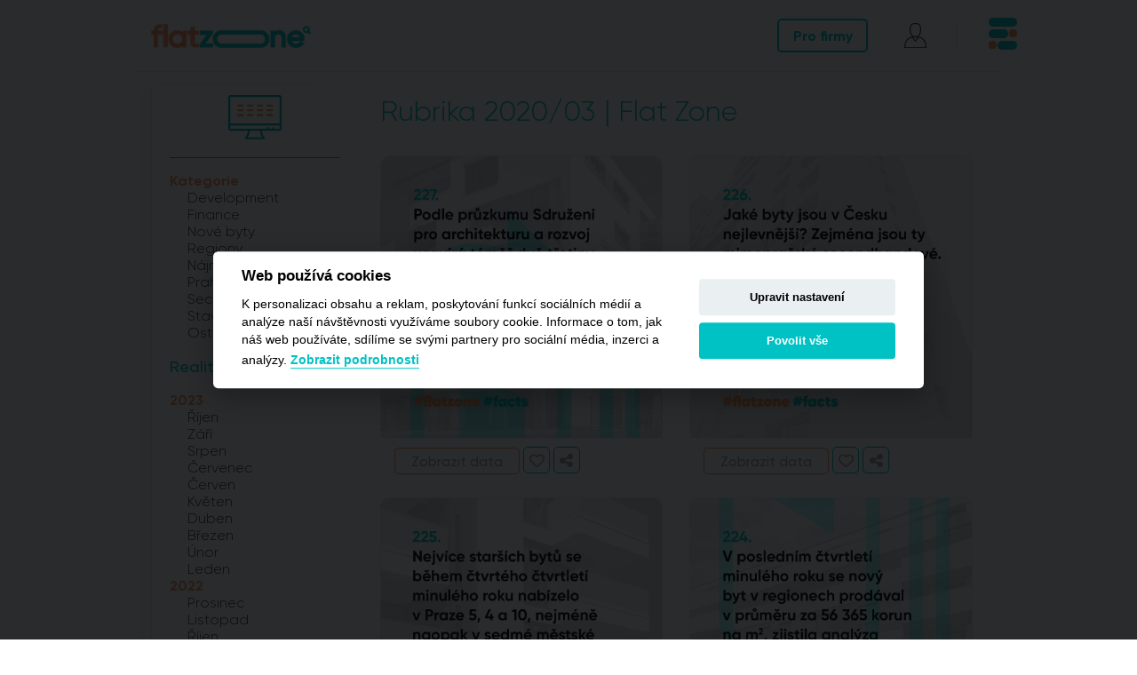

--- FILE ---
content_type: text/html; charset=utf-8
request_url: https://www.flatzone.cz/realitni-fakta/2020/03/
body_size: 31065
content:


<!DOCTYPE html>





<html lang="cs"><head>
    <meta charset="utf-8">
    <script>const ANALYTICS_PAGE_TYPE = 'blog';const USER_IS_LOGGED = Boolean();const USER_ELASTIC_ID = '';const APPLICATION_ENV = 'production';const APPLICATION_ENV_DEVELOPMENT = Boolean();const ELASTIC_API_URL = 'https://api.flatzone.cz/graphql';
            if (APPLICATION_ENV_DEVELOPMENT) {
                console.log('DEVELOPMENT prostředí');
                console.log('URL adresa API', ELASTIC_API_URL);
            }
            var dataLayer = dataLayer || []; // Google Tag Manager
        </script>
    
    
    <meta name="viewport" content="width=device-width, initial-scale=1, shrink-to-fit=no">
    
    
        <script>
        
        (function(w,d,s,l,i){w[l]=w[l]||[];w[l].push({'gtm.start':new Date().getTime(),event:'gtm.js'});
            var f=d.getElementsByTagName(s)[0],j=d.createElement(s),dl=l!='dataLayer'?'&l='+l:'';j.async=true;
            j.src='https://www.googletagmanager.com/gtm.js?id='+i+dl;f.parentNode.insertBefore(j,f);
        })(window,document,'script','dataLayer','GTM-N4HJB2D');
        
    </script>
        
    <link rel="preload" as="style" href="https://c.flatzone.cz/files/fonts/gilroy_light.woff2" type="font/woff2" >
    <link rel="preload" as="style" href="https://c.flatzone.cz/files/fonts/gilroy_medium.woff2" type="font/woff2" >
    <link rel="preload" as="style" href="https://c.flatzone.cz/files/fonts/gilroy_bold.woff2" type="font/woff2" >
    
        <link rel="stylesheet" href="https://cdnjs.cloudflare.com/ajax/libs/lightslider/1.1.6/css/lightslider.min.css" integrity="sha256-ev+XS9lVA6/6vEe/p9pncQjsHB6g9UtAZYFLNViXxAA=" crossorigin="anonymous" />
        <link rel="stylesheet" href="https://cdnjs.cloudflare.com/ajax/libs/lightbox2/2.11.3/css/lightbox.min.css" integrity="sha512-ZKX+BvQihRJPA8CROKBhDNvoc2aDMOdAlcm7TUQY+35XYtrd3yh95QOOhsPDQY9QnKE0Wqag9y38OIgEvb88cA==" crossorigin="anonymous" />
    
        <link rel="stylesheet" type="text/css" media="projection, screen" href="https://www.flatzone.cz/stylesheet/2/1612805735.css" />
    <link rel="stylesheet" type="text/css" media="projection, screen" href="https://www.flatzone.cz/stylesheet/5/1518515890.css" />
    <link rel="stylesheet" type="text/css" media="projection, screen" href="https://www.flatzone.cz/stylesheet/24/1702382766.css" />
    <link rel="stylesheet" type="text/css" media="projection, screen" href="https://www.flatzone.cz/stylesheet/1/1755859228.css" />
    <link rel="stylesheet" type="text/css" media="projection, screen" href="https://www.flatzone.cz/stylesheet/25/1704368646.css" />
    <link rel="stylesheet" type="text/css" media="projection, screen" href="https://www.flatzone.cz/stylesheet/7/1721723362.css" />
    <link rel="stylesheet" type="text/css" media="projection, screen" href="https://www.flatzone.cz/stylesheet/9/1612789606.css" />
    <link rel="stylesheet" type="text/css" media="all, projection, screen" href="https://www.flatzone.cz/stylesheet/10/1710336174.css" />
    <link rel="stylesheet" type="text/css" media="projection, screen" href="https://www.flatzone.cz/stylesheet/11/1723108000.css" />
    <link rel="stylesheet" type="text/css" media="projection, screen" href="https://www.flatzone.cz/stylesheet/21/1702981819.css" />
    <link rel="stylesheet" type="text/css" media="projection, screen" href="https://www.flatzone.cz/stylesheet/20/1644328483.css" />
    <link rel="stylesheet" type="text/css" media="projection, screen" href="https://www.flatzone.cz/stylesheet/15/1612789659.css" />
    <link rel="stylesheet" type="text/css" media="projection, screen" href="https://www.flatzone.cz/stylesheet/14/1702903822.css" />
    <link rel="stylesheet" type="text/css" media="all" href="https://www.flatzone.cz/stylesheet/26/1700734484.css" />
    <link rel="stylesheet" type="text/css" media="projection, screen" href="https://www.flatzone.cz/stylesheet/12/1681979309.css" />
    <link rel="stylesheet" type="text/css" media="projection, screen" href="https://www.flatzone.cz/stylesheet/13/1755854290.css" />
    <link rel="stylesheet" type="text/css" media="projection, screen" href="https://www.flatzone.cz/stylesheet/8/1721125791.css" />
    <link rel="stylesheet" type="text/css" media="projection, screen" href="https://www.flatzone.cz/stylesheet/22/1682420636.css" />
    <link rel="stylesheet" type="text/css" media="all" href="https://www.flatzone.cz/stylesheet/27/1708088758.css" />
    <link rel="stylesheet" type="text/css" media="projection, screen" href="https://www.flatzone.cz/stylesheet/28/1675178897.css" />
    <link rel="stylesheet" type="text/css" media="all" href="https://www.flatzone.cz/stylesheet/29/1734531048.css" />
        
    
        
    
                                
                                                                    
    
    
                                
            
    <title>Realitní fakta</title>
    <meta name="description" content="Realitní fakta Flat Zone. Pravidelné a stručné informace o realitním, developerském nebo stavebním trhu v podobě přehledných stručných faktů. Většina faktů je podložena textovým vysvětlením nebo grafickými podklady.">
        <meta property="og:title" content="Realitní fakta">
    <meta property="og:description" content="Realitní fakta Flat Zone. Pravidelné a stručné informace o realitním, developerském nebo stavebním trhu v podobě přehledných stručných faktů. Většina faktů je podložena textovým vysvětlením nebo grafickými podklady.">
    
        
    <link rel="preconnect" href="https://api-test.flatzone.cz">
    <link rel="preconnect" href="https://maps.googleapis.com">
    <link rel="preconnect" href="https://www.googleadservices.com">
    
    
    <script src="https://c.flatzone.cz/files/assets/jquery.js"></script>
    
        
    <link rel="stylesheet" href="https://cdnjs.cloudflare.com/ajax/libs/font-awesome/6.4.2/css/all.min.css" integrity="sha512-z3gLpd7yknf1YoNbCzqRKc4qyor8gaKU1qmn+CShxbuBusANI9QpRohGBreCFkKxLhei6S9CQXFEbbKuqLg0DA==" crossorigin="anonymous" referrerpolicy="no-referrer" />

    <script>const ROOT_URL = 'https://www.flatzone.cz';const CONTENT_URL = 'https://c.flatzone.cz';const LANG = 'cs_CZ';</script>
    
    
    
     
            	<script>var cookies_content_url = 'https://c.flatzone.cz';</script>
    	
            	<link rel="stylesheet" href="https://c.flatzone.cz/files/cookies/cookieconsent.css">
    	<link rel="stylesheet" href="https://c.flatzone.cz/files/cookies/cookieconsent_custom.css">
    	
            	<script src="https://c.flatzone.cz/files/cookies/cookieconsent.js"></script>
		
		
	
    
    
        <meta name="seznam-wmt" content="gePpW0nV1HllNkp4wigK4nc66aR0vD0M">
    
        <meta name="author" content="Nux s.r.o. (www.nux.cz)">
    <meta name="generator" content="cms4.nux.cz">
    <link rel="shortcut icon" href="https://c.flatzone.cz/images/design/favicon.ico">
    
    
    

    
    
    
        <script type="module" crossorigin src="https://www.flatzone.cz/local-asset/?filename=index&extension=js"></script>
    <link crossorigin rel="stylesheet" href="https://www.flatzone.cz/local-asset/?filename=index&extension=css">
  
</head>
<body data-spy="scroll" data-target="#detail-page-nav" data-offset="200" class="estates-container-opened">
    
     
    <!-- Google Tag Manager (noscript) -->
    <noscript>
        <iframe src="https://www.googletagmanager.com/ns.html?id=GTM-N4HJB2D" height="0" width="0" style="display:none;visibility:hidden"></iframe>
    </noscript>
    <!-- End Google Tag Manager (noscript) -->

                
    

       
     
    <script>var root = "https://www.flatzone.cz";const GOOGLE_API_KEY = "AIzaSyAKqjBd9fdmN9h0MJ4-_h9Gsbe-SPlI90E";const GOOGLE_API_KEY_STATICMAP = "AIzaSyAKqjBd9fdmN9h0MJ4-_h9Gsbe-SPlI90E";const GOOGLE_API_KEY_STREETVIEW = "AIzaSyAKqjBd9fdmN9h0MJ4-_h9Gsbe-SPlI90E";</script>

    
        <script>const USER_AUTH_TOKEN = '';const USER_ACTIVATION_TOKEN = '';const USER_RESETPASWORD_TOKEN = '';const USER_EMAIL_VERIFICATION_TOKEN = '';const USER_DELETION_TOKEN = '';const USER_PROFILE_URL = 'https://www.flatzone.cz/muj-profil/';const ADMIN_USER_IS_LOGGED = false;</script>
    
    <header class="container search-fixed-menu d-none d-lg-block">
    <div class="header-grid items-center">
                    <a href="https://www.flatzone.cz" class="p-r z-100 col-span-6">
                <img src="https://c.flatzone.cz/images/design/2017/nav-logo.png" width="180">
            </a>
                                <div class="col-span-2 d-none d-lg-block">
            <div class="d-flex justify-content-between items-center ml-auto" style="width:270px;">
                
                <a href="https://b2b.flatzone.cz/" target="_blank"><bottom class="py-2 px-3 mr-3 radius-2 font-bold text-blue" style="border:1.5px solid #00c2c4; border-radius:5px; cursor:pointer; text-decoration:none;">Pro firmy</bottom></a> 
                
               
                <!--                    <div class="basket">
                        <a href="https://www.flatzone.cz/analyzy-trhu/kosik/" class="t-d-none">
    <span class="cart-items-count icon-label">0</span>
    <img src="https://c.flatzone.cz/images/design/icons/basket-icon.svg" width="30">
</a>    
<div class="cart-infobox share-tooltip basket-tooltip">
    <span class="close"></span>
    <h3 class="cart-infobox-title mt-0 fs-16"></h3>
    
    <p class="cart-infobox-content mt-0 mb-0 fs-13 font-light"></p>
    
    <a href="https://www.flatzone.cz/analyzy-trhu/kosik/" class="btn-primary btn-border btn-orange">Zobrazit košík</a>
    <a href="https://www.flatzone.cz/analyzy-trhu/objednavka/1/" class="btn-primary btn-border b-c-blue">Přejít k platbě</a>
</div>
                    </div>
                -->
                
                                    <div>
                        <span class="submenu share-btn pb-0">
                            <a href="#" class="js-ajax-html-content-init"
                               data-ajax-type="modal" data-ajax-target="js-modal" data-ajax-target-body="js-modal-body" data-ajax-html-content-name="Přihlašovací formulář" data-ajax-callback="initLogin">
                                <img src="https://c.flatzone.cz/images/design/2017/client-icon.svg" width="25px">
                            </a>
                            <div class="share-tooltip d-flex items-center justify-content-center text-center" style="top: 45px; right: -20px; width: 300px;">
                            	<div>
                            	    <a href="#" class="js-ajax-html-content-init p-4"
                            	       data-ajax-type="modal" data-ajax-target="js-modal" data-ajax-target-body="js-modal-body" data-ajax-html-content-name="Registrační formulář" data-ajax-callback="initRegistration">
                            	        Registrace
                            	    </a>
                            	 </div>
                            	 <div class="vertical-divide"></div>
                            	<div>
                            	    <a href="#" class="js-ajax-html-content-init p-4"
                            	       data-ajax-type="modal" data-ajax-target="js-modal" data-ajax-target-body="js-modal-body" data-ajax-html-content-name="Přihlašovací formulář" data-ajax-callback="initLogin">
                            	        Přihlášení
                            	    </a>
                            	</div>
                            </div>
                        </span>
                    </div>
                  
                <div class="vertical-divide"></div>
                <div class="submenu share-btn pb-0">
                    <div class="hamburger">
                        <span></span>
                        <span></span>
                        <span></span>
                    </div>
    				<div class="share-tooltip js-html-submenu">
    				    <div class="js-html-submenu-body">
				        	<a href="https://www.flatzone.cz" class="t-center search-property-icon-hover" style="width: 100px;">
    <svg version="1.1" xmlns="http://www.w3.org/2000/svg" xmlns:xlink="http://www.w3.org/1999/xlink" x="0px" y="0px"
    	 width="55px" height="55px" viewBox="0 0 26.1 40.9" enable-background="new 0 0 26.1 40.9" xml:space="preserve" class="search-icon p-r " style="top: 10px;">
      	
    	
    <path fill="#A0A09F" d="M17.1,13.1l-0.3-0.1l-0.3,0.1l-2,1.1c0.5,0.2,0.9,0.5,1.3,0.9l1-0.5l3.6,1.9c0.2,0.1,0.5,0.1,0.7-0.1
	c0.2-0.2,0.3-0.4,0.3-0.7l-0.7-4l2.9-2.9c0.2-0.2,0.3-0.5,0.2-0.7c-0.1-0.2-0.3-0.4-0.6-0.5l-4-0.6l-1.8-3.7C17.3,3.2,17,3,16.8,3
	c-0.3,0-0.5,0.1-0.6,0.4l-1.8,3.7l-4,0.6c-0.3,0-0.5,0.2-0.6,0.5c-0.1,0.2,0,0.5,0.2,0.7l2.9,2.9l-0.3,1.8c0.4,0.1,0.9,0.3,1.3,0.5
	l0.4-2.4c0-0.2,0-0.5-0.2-0.6l-2.2-2.1l3-0.4c0.2,0,0.4-0.2,0.5-0.4l1.4-2.7L18.1,8c0.1,0.2,0.3,0.3,0.5,0.4l3,0.4l-2.2,2.1
	c-0.2,0.2-0.2,0.4-0.2,0.6l0.5,3L17.1,13.1z" class="icon-blue"/>
    <g class="outer-circle">
        <path fill="#A0A09F" d="M10.1,15.8c3.6,0,6.5,2.9,6.5,6.5s-2.9,6.5-6.5,6.5c-3.6,0-6.5-2.9-6.5-6.5S6.5,15.8,10.1,15.8" class="inner-circle icon-blue"/>
    </g>
    <path fill="#A0A09F" d="M20.4,40.9c-1.2,0-2.5-0.6-3.3-1.7l-5-7c-3.9,0.8-7.9-0.7-10.3-4c-3.2-4.5-2.2-10.8,2.3-14l0,0
    	c2.2-1.6,4.8-2.2,7.5-1.7c2.6,0.4,5,1.9,6.5,4.1c2.3,3.2,2.5,7.6,0.4,11l5,7c1.3,1.8,0.9,4.3-0.9,5.6C22,40.6,21.2,40.9,20.4,40.9z
    	 M12.4,30.6c0.2,0,0.5,0.1,0.6,0.3l5.3,7.4c0.8,1.1,2.4,1.4,3.5,0.6c1.1-0.8,1.4-2.4,0.6-3.5L17.1,28c-0.2-0.3-0.2-0.6,0-0.9
    	c2-2.9,1.9-6.8-0.1-9.7c-1.3-1.9-3.3-3.1-5.5-3.5c-2.2-0.4-4.5,0.1-6.4,1.5l0,0c-3.8,2.7-4.7,8.1-2,11.9c2.1,2.9,5.7,4.2,9.2,3.3
    	C12.3,30.6,12.4,30.6,12.4,30.6z" class="icon-orange"/>
    <path fill="#A0A09F" d="M25.1,5.1c0.1-0.1,0.1-0.2,0.1-0.3l-0.3-1.6L26,2.2c0.1-0.1,0.1-0.2,0.1-0.3c0-0.1-0.1-0.2-0.2-0.2l-1.6-0.2
    	l-0.7-1.4c0-0.1-0.1-0.1-0.2-0.1c-0.1,0-0.2,0.1-0.2,0.1l-0.7,1.4l-1.6,0.2c-0.1,0-0.2,0.1-0.2,0.2c0,0.1,0,0.2,0.1,0.3l1.1,1.1
    	l-0.3,1.6c0,0.1,0,0.2,0.1,0.3c0,0,0.1,0.1,0.2,0.1l0.1,0l1.4-0.7l1.4,0.7C24.9,5.2,25,5.2,25.1,5.1" class="icon-blue"/>	
</svg>
    <p>Vyhledávač<br>novostaveb</p>
</a>
<a href="https://studio.flatzone.cz/" target="_blank" class="t-center search-property-icon-hover" style="width: 100px;">
     <svg version="1.1" xmlns="http://www.w3.org/2000/svg" xmlns:xlink="http://www.w3.org/1999/xlink" x="0px" y="0px" width="55px"
	 viewBox="0 0 70.2 58.7" style="enable-background:new 0 0 70.2 58.7;" xml:space="preserve" class="data-platform-icon-hover ">
    <path class="icon-black" fill="#A0A09F" d="M67.1,0h-64C1.4,0,0,1.4,0,3.1v41.2c0,1.7,1.4,3.1,3.1,3.1h22.8c-0.4,2.3-1.4,6.8-3.8,9.2
    	c-0.4,0.4-0.5,0.9-0.3,1.4c0.2,0.5,0.7,0.8,1.2,0.8h24.2c0.5,0,1-0.3,1.2-0.8c0.2-0.5,0.1-1-0.3-1.4c-2.4-2.4-3.4-6.9-3.8-9.2h22.8
    	c1.7,0,3.1-1.4,3.1-3.1V3.1C70.2,1.4,68.8,0,67.1,0 M3.1,2.5h64c0.3,0,0.6,0.3,0.6,0.6v34.6H2.5V3.1C2.5,2.8,2.8,2.5,3.1,2.5
    	 M44.7,56.2H25.5c1.9-3.1,2.6-6.9,2.9-8.8h13.3C42,49.3,42.8,53.1,44.7,56.2 M67.1,44.9h-6.2v-1c0-0.7-0.6-1.3-1.3-1.3
    	c-0.7,0-1.3,0.6-1.3,1.3v1h-5v-1c0-0.7-0.6-1.3-1.3-1.3c-0.7,0-1.3,0.6-1.3,1.3v1h-8H27.4H3.1c-0.3,0-0.6-0.3-0.6-0.6v-4h65.2v4
    	C67.7,44.6,67.4,44.9,67.1,44.9"/>
    <path class="icon-blue" fill="#A0A09F" d="M40.9,18.5c-0.2-0.1-0.3-0.3-0.3-0.5c-0.1-0.4,0.1-0.8,0.6-0.9l15.7-3.9c0.4-0.1,0.8,0.1,0.9,0.6
        c0.1,0.4-0.1,0.8-0.6,0.9l-15.7,3.9C41.2,18.6,41,18.6,40.9,18.5"/>
    <path class="icon-orange" fill="#A0A09F" d="M11.5,25.4c0.8,0,1.5-0.4,1.8-1.1L23.6,27c0.2,1,1.1,1.8,2.2,1.8c1.2,0,2.1-1,2.1-2.2l0-0.3l10.4-6.2l-0.7-1.3
        L27.1,25c-0.4-0.4-0.9-0.6-1.5-0.6c-0.8,0-1.5,0.5-1.8,1.1l-10.2-2.7c-0.2-1-1.1-1.8-2.2-1.8c-1.2,0-2.1,1-2.1,2.2
        C9.4,24.4,10.3,25.4,11.5,25.4 M25.7,25.9c0.4,0,0.7,0.3,0.7,0.7c0,0.4-0.3,0.7-0.7,0.7c-0.4,0-0.7-0.3-0.7-0.7l0-0.1l0,0
        C25.1,26.2,25.3,26,25.7,25.9 M11.5,22.5c0.4,0,0.7,0.3,0.7,0.7c0,0.4-0.3,0.7-0.7,0.7c-0.4,0-0.7-0.3-0.7-0.7
        C10.8,22.8,11.1,22.5,11.5,22.5"/>
    <path class="icon-blue" fill="#A0A09F" d="M58.7,11.3c-1.2,0-2.1,1-2.1,2.1c0,1.2,1,2.1,2.1,2.1c1.2,0,2.1-1,2.1-2.1C60.8,12.2,59.9,11.3,58.7,11.3
        L58.7,11.3z"/>
    <path class="icon-blue" fill="#A0A09F" d="M39.4,16.5c-1.2,0-2.1,1-2.1,2.1c0,1.2,1,2.1,2.1,2.1c1.2,0,2.1-1,2.1-2.1C41.5,17.4,40.6,16.5,39.4,16.5
        L39.4,16.5z"/>
</svg>
    <p class="mt-4">Studio</p>
</a>
<a href="https://hypox.cz/oceneni-nemovitosti-zdarma-online" target="_blank" class="t-center price-estimation-hover" style="width: 100px;">
    <svg version="1.1" id="price-estimation" xmlns="http://www.w3.org/2000/svg" xmlns:xlink="http://www.w3.org/1999/xlink" x="0px" y="0px"
	 width="50px" height="50px" viewBox="24 27.125 29.313 29.5" enable-background="new 24 27.125 29.313 29.5"
	 xml:space="preserve" class="">
    <path fill="#A0A09F" d="M52.841,27.696c-0.171-0.169-0.454-0.169-0.624,0l-2.965,2.965l-0.035-0.038
    	c-1.567-1.567-3.664-2.436-5.873-2.436s-4.306,0.869-5.872,2.436L24.5,43.594c-0.17,0.17-0.17,0.453,0,0.623l11.838,11.838
    	c0.075,0.075,0.188,0.133,0.302,0.133s0.228-0.038,0.303-0.133l12.973-12.971c3.245-3.248,3.226-8.515,0-11.744l-0.04-0.038
    	l2.965-2.963C53.031,28.149,53.011,27.866,52.841,27.696 M49.31,42.461L36.641,55.13L25.425,43.916l12.669-12.67
    	c1.397-1.397,3.266-2.172,5.249-2.172c1.982,0,3.851,0.774,5.249,2.172l0.037,0.038l-1.133,1.133c-0.453-0.321-1-0.51-1.566-0.51
    	c-0.719,0-1.396,0.283-1.907,0.793c-1.058,1.058-1.058,2.757,0,3.813c0.511,0.51,1.188,0.793,1.907,0.793
    	c0.717,0,1.396-0.283,1.905-0.793c0.946-0.944,1.04-2.416,0.283-3.474l1.133-1.133l0.04,0.038
    	C52.199,34.853,52.199,39.553,49.31,42.461 M47.214,35.909c-0.339,0.341-0.794,0.529-1.283,0.529c-0.491,0-0.944-0.188-1.285-0.529
    	c-0.717-0.717-0.717-1.869,0-2.568c0.341-0.339,0.794-0.529,1.285-0.529c0.489,0,0.944,0.189,1.283,0.529
    	C47.933,34.041,47.933,35.192,47.214,35.909" class="icon-blue"/>
    <path fill="#A0A09F" d="M42.512,40.553l-9.931,3.758c-0.226,0.095-0.34,0.34-0.264,0.566c0.075,0.172,0.226,0.283,0.415,0.283
    	l0.151-0.035l9.932-3.758c0.226-0.098,0.339-0.34,0.264-0.566C42.985,40.594,42.738,40.478,42.512,40.553" class="icon-orange"/>
    <path fill="#A0A09F" d="M36.962,41.818c0.15,0.038,0.302,0.076,0.453,0.076c0.736,0,1.454-0.472,1.813-1.191
    	c0.246-0.468,0.265-0.999,0.075-1.433c-0.15-0.377-0.471-0.642-0.868-0.774c-0.15-0.038-0.302-0.075-0.453-0.075
    	c-0.736,0-1.454,0.472-1.813,1.189c-0.246,0.472-0.265,1.001-0.075,1.435C36.263,41.423,36.565,41.686,36.962,41.818 M36.962,40.007
    	c0.208-0.397,0.623-0.699,1.02-0.699l0.207,0.038c0.152,0.039,0.246,0.133,0.321,0.283c0.076,0.189,0.058,0.454-0.057,0.699
    	c-0.208,0.396-0.623,0.7-1.019,0.7l-0.208-0.041c-0.151-0.035-0.246-0.13-0.303-0.283C36.811,40.498,36.849,40.252,36.962,40.007" class="icon-orange"/>
    <path fill="#A0A09F" d="M38.453,43.877c-0.15-0.038-0.302-0.076-0.452-0.076c-0.737,0-1.455,0.475-1.813,1.191
    	c-0.245,0.471-0.265,1-0.075,1.434c0.15,0.378,0.473,0.642,0.868,0.773c0.151,0.039,0.303,0.076,0.454,0.076
    	c0.735,0,1.453-0.472,1.812-1.19c0.246-0.47,0.265-1.001,0.075-1.435C39.152,44.275,38.832,44.01,38.453,43.877 M38.435,45.691
    	c-0.208,0.394-0.623,0.696-1.02,0.696l-0.208-0.038c-0.151-0.037-0.245-0.132-0.32-0.283c-0.076-0.188-0.058-0.451,0.057-0.699
    	c0.208-0.396,0.623-0.698,1.019-0.698l0.208,0.04c0.151,0.037,0.246,0.133,0.321,0.283C38.586,45.199,38.567,45.443,38.435,45.691" class="icon-orange"
    	/>
</svg>
    <p>Odhad<br>ceny</p>
</a>
<a href="https://www.flatzone.cz/investicni-byty" class="t-center search-property-icon-hover" style="width: 100px;">
    <svg width="45" height="45" id="icon-online-rezervace"  viewBox="0 0 24 24" fill="none" xmlns="http://www.w3.org/2000/svg">
<path class="icon-blue" d="M1.875 10.875C2.08227 10.875 2.25 10.7073 2.25 10.5V3C2.25 2.58655 2.58655 2.25 3 2.25H15C15.4135 2.25 15.75 2.58655 15.75 3V4.28833C15.75 4.4956 15.9177 4.66333 16.125 4.66333C16.3323 4.66333 16.5 4.4956 16.5 4.28833V3C16.5 2.17273 15.8273 1.5 15 1.5H3C2.17273 1.5 1.5 2.17273 1.5 3V10.5C1.5 10.7073 1.66773 10.875 1.875 10.875Z" fill="#a0a09f"/>
<path class="icon-blue" d="M16.5 20.9999V6.16328C16.4935 5.67857 15.7593 5.66347 15.75 6.1633V20.9999C15.75 21.4134 15.4135 21.7499 15 21.7499H12.75C12.5427 21.7499 12.375 21.9177 12.375 22.1249C12.375 22.3322 12.5427 22.4999 12.75 22.4999H15C15.8273 22.4999 16.5 21.8272 16.5 20.9999Z" fill="#a0a09f"/>
<path class="icon-blue" d="M1.61034 19.0156L4.98438 22.3897C5.05359 22.4592 5.15085 22.5002 5.25 22.5H10.875C11.0823 22.5 11.25 22.3323 11.25 22.125C11.25 21.9177 11.0823 21.75 10.875 21.75H5.625V19.875C5.625 19.0477 4.95227 18.375 4.125 18.375H2.25V12.375C2.25 12.1677 2.08227 12 1.875 12C1.66773 12 1.5 12.1677 1.5 12.375V18.75C1.49978 18.8492 1.54073 18.9464 1.61034 19.0156ZM4.875 19.875V21.2197L2.78027 19.125H4.125C4.53845 19.125 4.875 19.4615 4.875 19.875Z" fill="#a0a09f"/>
<path class="icon-orange" d="M21.375 4.49995H21V3.56245C20.947 1.83253 18.4309 1.8244 18.375 3.56248C18.375 3.56245 18.375 17.3561 18.375 17.3561C18.375 18.5455 18.7005 19.7067 19.3125 20.7249V21.3749C19.319 21.8601 20.0534 21.8743 20.0625 21.3749V20.7249C20.6745 19.7067 21 18.5455 21 17.3561V5.24995H21.375C21.5819 5.24995 21.75 5.41804 21.75 5.62495V9.37495C21.7578 9.86855 22.4924 9.86713 22.5 9.37493V5.62495C22.5 5.00458 21.9954 4.49995 21.375 4.49995ZM19.6875 2.99995C19.9977 2.99995 20.25 3.25226 20.25 3.56245V4.49995H19.125V3.56245C19.125 3.25226 19.3773 2.99995 19.6875 2.99995ZM20.25 16.8749H19.125V13.4999H20.25V16.8749ZM19.6875 19.8464C19.3565 19.1515 19.1758 18.3966 19.14 17.6249H20.235C20.1992 18.3966 20.0185 19.1515 19.6875 19.8464ZM20.25 12.7499H19.125V5.24995H20.25V12.7499Z" fill="#a0a09f"/>
<path class="icon-blue"  d="M11.4683 18.8672C11.5924 18.932 11.7415 18.9225 11.8561 18.8419L13.7146 17.5437C14.1139 17.2621 13.6898 16.6498 13.2854 16.9292C13.2854 16.9292 12.0165 17.8154 12.0165 17.8154V17.109C12.027 16.7826 11.5927 16.606 11.3727 16.8475C10.6952 17.5448 9.74159 18.2684 8.81837 18.2519C9.72946 17.6112 12.3195 15.1509 10.7996 14.146C10.166 13.8442 9.26002 14.4499 9.15894 14.5195C8.56824 14.9267 8.09693 15.4896 7.79627 16.1477C7.41432 16.9834 7.30628 17.6737 7.47291 18.2051C7.19239 18.3512 6.90309 18.4783 6.60755 18.5845C6.41236 18.6548 6.31129 18.8694 6.38123 19.0642C6.45133 19.261 6.6711 19.3598 6.86097 19.2905C7.22718 19.1587 7.5846 18.9979 7.92884 18.8115C8.94178 19.2436 10.0836 18.9514 11.2665 17.9689C11.2924 18.2611 11.1622 18.721 11.4683 18.8672ZM8.1537 17.8015C8.06439 16.7091 9.23499 14.8091 10.4802 14.8245C10.5659 15.0093 10.4658 15.3054 10.3257 15.5453C9.78773 16.437 9.03224 17.2145 8.1537 17.8015Z" fill="#a0a09f"/>
<path  class="icon-blue" d="M4.49998 5.4375H8.99998C9.20725 5.4375 9.37498 5.26977 9.37498 5.0625C9.37498 4.85523 9.20725 4.6875 8.99998 4.6875H4.49998C4.00839 4.69522 4.00595 5.42927 4.49998 5.4375Z" fill="#a0a09f"/>
<path  class="icon-blue" d="M4.5 7.81238H13.5C13.99 7.80512 13.9953 7.07075 13.5 7.06238H4.5C4.00997 7.06964 4.00469 7.80401 4.5 7.81238Z" fill="#a0a09f"/>
<path  class="icon-blue" d="M4.5 10.1876H13.5C13.99 10.1804 13.9953 9.44599 13.5 9.43762H4.5C4.00997 9.44488 4.00469 10.1793 4.5 10.1876Z" fill="#a0a09f"/>
<path  class="icon-blue" d="M4.5 12.5625H13.5C13.99 12.5552 13.9953 11.8209 13.5 11.8125H4.5C4.00997 11.8198 4.00469 12.5541 4.5 12.5625Z" fill="#a0a09f"/>
</svg>	
    <p style="margin-top:3px">Online<br>rezervace</p>
</a>
<a  href="https://www.flatzone.cz/realitni-novinky/blog/35/"  class="t-center news-icon-hover" style="width: 100px;">
     	<svg version="1.1" id="newsroom-icon" xmlns="http://www.w3.org/2000/svg" xmlns:xlink="http://www.w3.org/1999/xlink" x="0px" y="0px" width="55px" height="55px" viewBox="0 0 28.289 21.049" enable-background="new 0 0 28.289 21.049" xml:space="preserve" class="p-r " style="top: 8px;">
    <path fill="#A0A09F" d="M9.514,21.049c-0.351,0-0.637-0.136-0.685-0.159c-0.025-0.015-4.113-2.377-5.008-2.889c-0.09-0.051-0.199-0.107-0.321-0.172C2.374,17.24,0.031,16.015,0,12.955c-0.013-1.239,0.305-2.092,0.946-2.539c0.82-0.572,1.807-0.202,1.849-0.186l3.185,1.783c0.033,0.014,0.066,0.031,0.096,0.053l4.483,2.509c0.233,0.131,0.316,0.423,0.187,0.655c-0.131,0.233-0.428,0.312-0.656,0.186L5.797,13.01l-1.529,0.867c1.49,0.853,4.725,2.705,5.006,2.886c1.026,0.65,1.521,1.592,1.469,2.791c-0.027,0.656-0.242,1.108-0.639,1.342C9.908,21.01,9.701,21.049,9.514,21.049 M2.028,11.06c-0.168,0-0.366,0.032-0.536,0.151c-0.355,0.251-0.537,0.851-0.527,1.735c0.024,2.482,1.948,3.488,2.981,4.029c0.135,0.068,0.254,0.133,0.353,0.188c0.896,0.513,4.987,2.878,4.987,2.878c0.066,0.03,0.252,0.069,0.328,0.021c0.065-0.039,0.148-0.207,0.164-0.551c0.047-1.123-0.562-1.643-1.023-1.938
    	c-0.281-0.178-4.21-2.428-5.701-3.279c-0.15-0.086-0.243-0.246-0.243-0.42c0.001-0.172,0.094-0.333,0.244-0.418l1.757-0.998l-2.421-1.355c0.001,0,0,0,0,0C2.38,11.104,2.225,11.06,2.028,11.06" class="icon-blue"/>
    <path fill="#A0A09F" d="M10.324,15.478c-0.164,0-0.326-0.086-0.416-0.238c-0.135-0.23-0.058-0.525,0.174-0.659l16.343-9.567c-1.575-0.981-5.415-3.368-6.233-3.814c-0.846-0.46-1.897-0.101-1.907-0.097c-0.248,0.085-0.526-0.043-0.615-0.293c-0.088-0.251,0.041-0.525,0.291-0.615c0.058-0.022,1.466-0.513,2.692,0.159c1.056,0.575,6.72,4.113,6.959,4.264c0.145,0.09,0.229,0.247,0.229,0.416c-0.003,0.169-0.095,0.324-0.24,0.409l-17.03,9.97C10.492,15.457,10.408,15.478,10.324,15.478" class="icon-blue"/>
    <path fill="#A0A09F" d="M12.201,19.94c-0.168,0-0.33-0.088-0.418-0.244c-0.133-0.23-0.054-0.525,0.178-0.656l15.094-8.648c0-0.014,0.615-0.593,0.006-1.718c-0.717-1.325-2.244-1.756-2.26-1.761c-0.256-0.071-0.408-0.334-0.34-0.591c0.07-0.256,0.332-0.404,0.591-0.34c0.078,0.021,1.938,0.536,2.856,2.233c0.808,1.492,0.148,2.594-0.313,2.97l-15.157,8.691C12.365,19.918,12.283,19.94,12.201,19.94" class="icon-blue"/>
    <path fill="#A0A09F" d="M12.859,6.739c-0.168,0-0.33-0.088-0.42-0.245c-0.131-0.232-0.049-0.526,0.184-0.657l6.695-3.788c0.229-0.131,0.524-0.051,0.658,0.182c0.131,0.232,0.049,0.526-0.184,0.657l-6.697,3.789C13.021,6.718,12.941,6.739,12.859,6.739" class="icon-blue icon-headline-1"/>
    <path fill="#A0A09F" d="M16.443,8.824c-0.168,0-0.33-0.088-0.42-0.244c-0.131-0.231-0.051-0.526,0.182-0.657L22.9,4.105c0.229-0.132,0.523-0.051,0.656,0.181c0.133,0.23,0.051,0.525-0.181,0.657L16.68,8.761C16.605,8.803,16.523,8.824,16.443,8.824" class="icon-blue icon-headline-2"/>
    <path fill="#A0A09F" d="M11.218,17.556c-0.164,0-0.326-0.087-0.416-0.24c-0.135-0.23-0.057-0.525,0.174-0.658l14.027-8.181c0.231-0.133,0.524-0.057,0.658,0.173c0.135,0.229,0.057,0.525-0.173,0.659l-14.026,8.181C11.384,17.534,11.302,17.556,11.218,17.556" class="icon-blue"/>
    <polygon fill="#A0A09F" points="10.74,7.006 6.202,9.626 10.58,12.278 15.277,9.563" class="icon-orange icon-image"/>
    <path fill="#A0A09F" d="M3.249,9.768c-0.166,0-0.327-0.086-0.417-0.24C2.698,9.296,2.776,9.001,3.007,8.869L17.878,0.23c0.228-0.133,0.522-0.058,0.66,0.175c0.133,0.23,0.055,0.525-0.177,0.659L3.491,9.703C3.415,9.747,3.332,9.768,3.249,9.768" class="icon-blue"/>
</svg>
    <p class="mt-4">Blog</p>
</a>
<a href="https://www.flatzone.cz/data-platform/map" class="t-center price-estimation-hover data-platform-link d-none" style="width: 100px;">
    <svg version="1.1" xmlns="http://www.w3.org/2000/svg" xmlns:xlink="http://www.w3.org/1999/xlink" x="0px" y="0px" width="55px"
	 viewBox="0 0 70.2 58.7" style="enable-background:new 0 0 70.2 58.7;" xml:space="preserve" class="data-platform-icon-hover ">
    <path class="icon-black" fill="#A0A09F" d="M67.1,0h-64C1.4,0,0,1.4,0,3.1v41.2c0,1.7,1.4,3.1,3.1,3.1h22.8c-0.4,2.3-1.4,6.8-3.8,9.2
    	c-0.4,0.4-0.5,0.9-0.3,1.4c0.2,0.5,0.7,0.8,1.2,0.8h24.2c0.5,0,1-0.3,1.2-0.8c0.2-0.5,0.1-1-0.3-1.4c-2.4-2.4-3.4-6.9-3.8-9.2h22.8
    	c1.7,0,3.1-1.4,3.1-3.1V3.1C70.2,1.4,68.8,0,67.1,0 M3.1,2.5h64c0.3,0,0.6,0.3,0.6,0.6v34.6H2.5V3.1C2.5,2.8,2.8,2.5,3.1,2.5
    	 M44.7,56.2H25.5c1.9-3.1,2.6-6.9,2.9-8.8h13.3C42,49.3,42.8,53.1,44.7,56.2 M67.1,44.9h-6.2v-1c0-0.7-0.6-1.3-1.3-1.3
    	c-0.7,0-1.3,0.6-1.3,1.3v1h-5v-1c0-0.7-0.6-1.3-1.3-1.3c-0.7,0-1.3,0.6-1.3,1.3v1h-8H27.4H3.1c-0.3,0-0.6-0.3-0.6-0.6v-4h65.2v4
    	C67.7,44.6,67.4,44.9,67.1,44.9"/>
    <path class="icon-blue" fill="#A0A09F" d="M40.9,18.5c-0.2-0.1-0.3-0.3-0.3-0.5c-0.1-0.4,0.1-0.8,0.6-0.9l15.7-3.9c0.4-0.1,0.8,0.1,0.9,0.6
        c0.1,0.4-0.1,0.8-0.6,0.9l-15.7,3.9C41.2,18.6,41,18.6,40.9,18.5"/>
    <path class="icon-orange" fill="#A0A09F" d="M11.5,25.4c0.8,0,1.5-0.4,1.8-1.1L23.6,27c0.2,1,1.1,1.8,2.2,1.8c1.2,0,2.1-1,2.1-2.2l0-0.3l10.4-6.2l-0.7-1.3
        L27.1,25c-0.4-0.4-0.9-0.6-1.5-0.6c-0.8,0-1.5,0.5-1.8,1.1l-10.2-2.7c-0.2-1-1.1-1.8-2.2-1.8c-1.2,0-2.1,1-2.1,2.2
        C9.4,24.4,10.3,25.4,11.5,25.4 M25.7,25.9c0.4,0,0.7,0.3,0.7,0.7c0,0.4-0.3,0.7-0.7,0.7c-0.4,0-0.7-0.3-0.7-0.7l0-0.1l0,0
        C25.1,26.2,25.3,26,25.7,25.9 M11.5,22.5c0.4,0,0.7,0.3,0.7,0.7c0,0.4-0.3,0.7-0.7,0.7c-0.4,0-0.7-0.3-0.7-0.7
        C10.8,22.8,11.1,22.5,11.5,22.5"/>
    <path class="icon-blue" fill="#A0A09F" d="M58.7,11.3c-1.2,0-2.1,1-2.1,2.1c0,1.2,1,2.1,2.1,2.1c1.2,0,2.1-1,2.1-2.1C60.8,12.2,59.9,11.3,58.7,11.3
        L58.7,11.3z"/>
    <path class="icon-blue" fill="#A0A09F" d="M39.4,16.5c-1.2,0-2.1,1-2.1,2.1c0,1.2,1,2.1,2.1,2.1c1.2,0,2.1-1,2.1-2.1C41.5,17.4,40.6,16.5,39.4,16.5
        L39.4,16.5z"/>
</svg>
    <p class="mt-0">Datová<br>platforma</p>
</a>
    				    </div>
    				</div>
                </div>
            </div>
        </div>      
        <div class="col-span-2 d-block d-lg-none text-right">
            <div class="d-flex justify-content-end items-center">
                                    <a href="https://www.flatzone.cz/realitni-fakta" class="p-r z-100 m-r-20 c-blue">Realitní fakta</a>
                    <a href="#" class="p-r z-100 change-icon" data-open="categories-menu">
                                                    <img src="https://c.flatzone.cz/images/design/icons/filter.svg">
                                                <img src="https://c.flatzone.cz/images/design/2017/close-icon.svg" height="15" width="15">
                    </a>
                            </div>
        </div>
    </div>
</header>

<!-- Mobil nav -->

<div class="d-none route-checker" style="margin-top:80px">
    <ul>
        18
        realitni-fakta
    </ul>
</div>

<header class="container search-fixed-menu d-lg-none">
    <div class="row">
        <div class="col-xs-12">
            <div class="mobile-header-2023">
                <div>
                    <div class="d-flex align-items-center">
                                                                        
                                                
                                                                            <div>
                                <a href="https://www.flatzone.cz" class="p-r z-100 col-span-6">
                                    <img src="https://c.flatzone.cz/files/2023/logo.svg">
                                </a>
                            </div>
                                            </div>
                    
                    
                    
                                                            
                                                        </div>
                
                                                
                
                <div>
                    <div class="d-flex align-items-center mt-1">
                                                    <div>
                                <span class="submenu share-btn pb-0">
                                    <a href="#" class="js-ajax-html-content-init "
                                       data-ajax-type="modal" data-ajax-target="js-modal" data-ajax-target-body="js-modal-body" data-ajax-html-content-name="Přihlašovací formulář" data-ajax-callback="initLogin">
                                        <img src="https://c.flatzone.cz/images/design/2017/client-icon.svg" width="20px">
                                    </a>
                                                                    </span>
                            </div>
                                                
                        <!-- Homepage -->
                                                    <div class="pb-0 ml-4">
                                <div class="hamburger js-open-mobile-menu">
                                    <span></span>
                                    <span></span>
                                    <span></span>
                                </div>
                                <img src="https://flatzone.preview.nux.cz/content/images/design/2017/close-icon.svg" width="22px" class="js-close-mobile-menu">
                            </div>
                                            </div>
                </div>
                
            </div>
        </div>
    </div>
</header>

    <div id="info-content" class="t-left">
    <h5 class="c-blue">Realitní vyhledávač, který tu ještě není...</h5>
    <p>Jedinečný realitní server, který vyhledává v nabídkách novostaveb. Vyhledáváme v největším počtu nabídek nových bytů a domů v celé ČR.</p>
    <p>Na trhu se vyskytuje mnoho inzertních realitních portálů. V poslední době se také objevily pokusy vytvořit pokročilejší agregátory, které v sobě zahrnují nabídky všech zmíněných realitních portálů na jednom místě. Zatím žádný však neposkytoval ucelenou nabídku všech nemovitostí na trhu. </p>
    <p>Flat Zone Nechce zůstat pouze u vyhledávání, ale poskytuje širokou škálu služeb spojených s bydlením. </p>
    <p>Přehled aktivních nástrojů naleznete v aplikačním menu uprostřed spodního menu. Již nyní můžete využít služeb Realitních novinek, datového blogu nebo pokročilých realitních analýz.</p>
    <p>Užitím nástroje Flat Zone vyhledávání potvrzujete, že jste se seznámili a souhlasíte s <a href="/podminky-uzivani/" target="_top" class="c-blue">Podmínkami užití,</a> jinak nejste oprávněni nástroj vyhledávání užívat.</p>
</div>
    <div id="app-menu">
    <div>
        <a href="https://www.flatzone.cz" class="t-center search-property-icon-hover">
            <svg version="1.1" xmlns="http://www.w3.org/2000/svg" xmlns:xlink="http://www.w3.org/1999/xlink" x="0px" y="0px"
    	 width="55px" height="55px" viewBox="0 0 26.1 40.9" enable-background="new 0 0 26.1 40.9" xml:space="preserve" class="search-icon p-r " style="top: 10px;">
      	
    	
    <path fill="#A0A09F" d="M17.1,13.1l-0.3-0.1l-0.3,0.1l-2,1.1c0.5,0.2,0.9,0.5,1.3,0.9l1-0.5l3.6,1.9c0.2,0.1,0.5,0.1,0.7-0.1
	c0.2-0.2,0.3-0.4,0.3-0.7l-0.7-4l2.9-2.9c0.2-0.2,0.3-0.5,0.2-0.7c-0.1-0.2-0.3-0.4-0.6-0.5l-4-0.6l-1.8-3.7C17.3,3.2,17,3,16.8,3
	c-0.3,0-0.5,0.1-0.6,0.4l-1.8,3.7l-4,0.6c-0.3,0-0.5,0.2-0.6,0.5c-0.1,0.2,0,0.5,0.2,0.7l2.9,2.9l-0.3,1.8c0.4,0.1,0.9,0.3,1.3,0.5
	l0.4-2.4c0-0.2,0-0.5-0.2-0.6l-2.2-2.1l3-0.4c0.2,0,0.4-0.2,0.5-0.4l1.4-2.7L18.1,8c0.1,0.2,0.3,0.3,0.5,0.4l3,0.4l-2.2,2.1
	c-0.2,0.2-0.2,0.4-0.2,0.6l0.5,3L17.1,13.1z" class="icon-blue"/>
    <g class="outer-circle">
        <path fill="#A0A09F" d="M10.1,15.8c3.6,0,6.5,2.9,6.5,6.5s-2.9,6.5-6.5,6.5c-3.6,0-6.5-2.9-6.5-6.5S6.5,15.8,10.1,15.8" class="inner-circle icon-blue"/>
    </g>
    <path fill="#A0A09F" d="M20.4,40.9c-1.2,0-2.5-0.6-3.3-1.7l-5-7c-3.9,0.8-7.9-0.7-10.3-4c-3.2-4.5-2.2-10.8,2.3-14l0,0
    	c2.2-1.6,4.8-2.2,7.5-1.7c2.6,0.4,5,1.9,6.5,4.1c2.3,3.2,2.5,7.6,0.4,11l5,7c1.3,1.8,0.9,4.3-0.9,5.6C22,40.6,21.2,40.9,20.4,40.9z
    	 M12.4,30.6c0.2,0,0.5,0.1,0.6,0.3l5.3,7.4c0.8,1.1,2.4,1.4,3.5,0.6c1.1-0.8,1.4-2.4,0.6-3.5L17.1,28c-0.2-0.3-0.2-0.6,0-0.9
    	c2-2.9,1.9-6.8-0.1-9.7c-1.3-1.9-3.3-3.1-5.5-3.5c-2.2-0.4-4.5,0.1-6.4,1.5l0,0c-3.8,2.7-4.7,8.1-2,11.9c2.1,2.9,5.7,4.2,9.2,3.3
    	C12.3,30.6,12.4,30.6,12.4,30.6z" class="icon-orange"/>
    <path fill="#A0A09F" d="M25.1,5.1c0.1-0.1,0.1-0.2,0.1-0.3l-0.3-1.6L26,2.2c0.1-0.1,0.1-0.2,0.1-0.3c0-0.1-0.1-0.2-0.2-0.2l-1.6-0.2
    	l-0.7-1.4c0-0.1-0.1-0.1-0.2-0.1c-0.1,0-0.2,0.1-0.2,0.1l-0.7,1.4l-1.6,0.2c-0.1,0-0.2,0.1-0.2,0.2c0,0.1,0,0.2,0.1,0.3l1.1,1.1
    	l-0.3,1.6c0,0.1,0,0.2,0.1,0.3c0,0,0.1,0.1,0.2,0.1l0.1,0l1.4-0.7l1.4,0.7C24.9,5.2,25,5.2,25.1,5.1" class="icon-blue"/>	
</svg>
            <p>Vyhledávač<br>novostaveb</p>
        </a>
        <a href="https://studio.flatzone.cz/" target="_blank" class="t-center search-property-icon-hover" >
             <svg version="1.1" xmlns="http://www.w3.org/2000/svg" xmlns:xlink="http://www.w3.org/1999/xlink" x="0px" y="0px" width="55px"
	 viewBox="0 0 70.2 58.7" style="enable-background:new 0 0 70.2 58.7;" xml:space="preserve" class="data-platform-icon-hover ">
    <path class="icon-black" fill="#A0A09F" d="M67.1,0h-64C1.4,0,0,1.4,0,3.1v41.2c0,1.7,1.4,3.1,3.1,3.1h22.8c-0.4,2.3-1.4,6.8-3.8,9.2
    	c-0.4,0.4-0.5,0.9-0.3,1.4c0.2,0.5,0.7,0.8,1.2,0.8h24.2c0.5,0,1-0.3,1.2-0.8c0.2-0.5,0.1-1-0.3-1.4c-2.4-2.4-3.4-6.9-3.8-9.2h22.8
    	c1.7,0,3.1-1.4,3.1-3.1V3.1C70.2,1.4,68.8,0,67.1,0 M3.1,2.5h64c0.3,0,0.6,0.3,0.6,0.6v34.6H2.5V3.1C2.5,2.8,2.8,2.5,3.1,2.5
    	 M44.7,56.2H25.5c1.9-3.1,2.6-6.9,2.9-8.8h13.3C42,49.3,42.8,53.1,44.7,56.2 M67.1,44.9h-6.2v-1c0-0.7-0.6-1.3-1.3-1.3
    	c-0.7,0-1.3,0.6-1.3,1.3v1h-5v-1c0-0.7-0.6-1.3-1.3-1.3c-0.7,0-1.3,0.6-1.3,1.3v1h-8H27.4H3.1c-0.3,0-0.6-0.3-0.6-0.6v-4h65.2v4
    	C67.7,44.6,67.4,44.9,67.1,44.9"/>
    <path class="icon-blue" fill="#A0A09F" d="M40.9,18.5c-0.2-0.1-0.3-0.3-0.3-0.5c-0.1-0.4,0.1-0.8,0.6-0.9l15.7-3.9c0.4-0.1,0.8,0.1,0.9,0.6
        c0.1,0.4-0.1,0.8-0.6,0.9l-15.7,3.9C41.2,18.6,41,18.6,40.9,18.5"/>
    <path class="icon-orange" fill="#A0A09F" d="M11.5,25.4c0.8,0,1.5-0.4,1.8-1.1L23.6,27c0.2,1,1.1,1.8,2.2,1.8c1.2,0,2.1-1,2.1-2.2l0-0.3l10.4-6.2l-0.7-1.3
        L27.1,25c-0.4-0.4-0.9-0.6-1.5-0.6c-0.8,0-1.5,0.5-1.8,1.1l-10.2-2.7c-0.2-1-1.1-1.8-2.2-1.8c-1.2,0-2.1,1-2.1,2.2
        C9.4,24.4,10.3,25.4,11.5,25.4 M25.7,25.9c0.4,0,0.7,0.3,0.7,0.7c0,0.4-0.3,0.7-0.7,0.7c-0.4,0-0.7-0.3-0.7-0.7l0-0.1l0,0
        C25.1,26.2,25.3,26,25.7,25.9 M11.5,22.5c0.4,0,0.7,0.3,0.7,0.7c0,0.4-0.3,0.7-0.7,0.7c-0.4,0-0.7-0.3-0.7-0.7
        C10.8,22.8,11.1,22.5,11.5,22.5"/>
    <path class="icon-blue" fill="#A0A09F" d="M58.7,11.3c-1.2,0-2.1,1-2.1,2.1c0,1.2,1,2.1,2.1,2.1c1.2,0,2.1-1,2.1-2.1C60.8,12.2,59.9,11.3,58.7,11.3
        L58.7,11.3z"/>
    <path class="icon-blue" fill="#A0A09F" d="M39.4,16.5c-1.2,0-2.1,1-2.1,2.1c0,1.2,1,2.1,2.1,2.1c1.2,0,2.1-1,2.1-2.1C41.5,17.4,40.6,16.5,39.4,16.5
        L39.4,16.5z"/>
</svg>
            <p class="mt-4">Studio</p>
        </a>
        
        
        <a href="https://hypox.cz/oceneni-nemovitosti-zdarma-online" target="_blank" class="t-center">
            <svg version="1.1" id="price-estimation" xmlns="http://www.w3.org/2000/svg" xmlns:xlink="http://www.w3.org/1999/xlink" x="0px" y="0px"
	 width="50px" height="50px" viewBox="24 27.125 29.313 29.5" enable-background="new 24 27.125 29.313 29.5"
	 xml:space="preserve" class="">
    <path fill="#A0A09F" d="M52.841,27.696c-0.171-0.169-0.454-0.169-0.624,0l-2.965,2.965l-0.035-0.038
    	c-1.567-1.567-3.664-2.436-5.873-2.436s-4.306,0.869-5.872,2.436L24.5,43.594c-0.17,0.17-0.17,0.453,0,0.623l11.838,11.838
    	c0.075,0.075,0.188,0.133,0.302,0.133s0.228-0.038,0.303-0.133l12.973-12.971c3.245-3.248,3.226-8.515,0-11.744l-0.04-0.038
    	l2.965-2.963C53.031,28.149,53.011,27.866,52.841,27.696 M49.31,42.461L36.641,55.13L25.425,43.916l12.669-12.67
    	c1.397-1.397,3.266-2.172,5.249-2.172c1.982,0,3.851,0.774,5.249,2.172l0.037,0.038l-1.133,1.133c-0.453-0.321-1-0.51-1.566-0.51
    	c-0.719,0-1.396,0.283-1.907,0.793c-1.058,1.058-1.058,2.757,0,3.813c0.511,0.51,1.188,0.793,1.907,0.793
    	c0.717,0,1.396-0.283,1.905-0.793c0.946-0.944,1.04-2.416,0.283-3.474l1.133-1.133l0.04,0.038
    	C52.199,34.853,52.199,39.553,49.31,42.461 M47.214,35.909c-0.339,0.341-0.794,0.529-1.283,0.529c-0.491,0-0.944-0.188-1.285-0.529
    	c-0.717-0.717-0.717-1.869,0-2.568c0.341-0.339,0.794-0.529,1.285-0.529c0.489,0,0.944,0.189,1.283,0.529
    	C47.933,34.041,47.933,35.192,47.214,35.909" class="icon-blue"/>
    <path fill="#A0A09F" d="M42.512,40.553l-9.931,3.758c-0.226,0.095-0.34,0.34-0.264,0.566c0.075,0.172,0.226,0.283,0.415,0.283
    	l0.151-0.035l9.932-3.758c0.226-0.098,0.339-0.34,0.264-0.566C42.985,40.594,42.738,40.478,42.512,40.553" class="icon-orange"/>
    <path fill="#A0A09F" d="M36.962,41.818c0.15,0.038,0.302,0.076,0.453,0.076c0.736,0,1.454-0.472,1.813-1.191
    	c0.246-0.468,0.265-0.999,0.075-1.433c-0.15-0.377-0.471-0.642-0.868-0.774c-0.15-0.038-0.302-0.075-0.453-0.075
    	c-0.736,0-1.454,0.472-1.813,1.189c-0.246,0.472-0.265,1.001-0.075,1.435C36.263,41.423,36.565,41.686,36.962,41.818 M36.962,40.007
    	c0.208-0.397,0.623-0.699,1.02-0.699l0.207,0.038c0.152,0.039,0.246,0.133,0.321,0.283c0.076,0.189,0.058,0.454-0.057,0.699
    	c-0.208,0.396-0.623,0.7-1.019,0.7l-0.208-0.041c-0.151-0.035-0.246-0.13-0.303-0.283C36.811,40.498,36.849,40.252,36.962,40.007" class="icon-orange"/>
    <path fill="#A0A09F" d="M38.453,43.877c-0.15-0.038-0.302-0.076-0.452-0.076c-0.737,0-1.455,0.475-1.813,1.191
    	c-0.245,0.471-0.265,1-0.075,1.434c0.15,0.378,0.473,0.642,0.868,0.773c0.151,0.039,0.303,0.076,0.454,0.076
    	c0.735,0,1.453-0.472,1.812-1.19c0.246-0.47,0.265-1.001,0.075-1.435C39.152,44.275,38.832,44.01,38.453,43.877 M38.435,45.691
    	c-0.208,0.394-0.623,0.696-1.02,0.696l-0.208-0.038c-0.151-0.037-0.245-0.132-0.32-0.283c-0.076-0.188-0.058-0.451,0.057-0.699
    	c0.208-0.396,0.623-0.698,1.019-0.698l0.208,0.04c0.151,0.037,0.246,0.133,0.321,0.283C38.586,45.199,38.567,45.443,38.435,45.691" class="icon-orange"
    	/>
</svg>
            <p>Odhad<br>ceny</p>
        </a> 
        
    </div>
        <div class="mt-3">
         
                <a href="https://www.flatzone.cz/investicni-byty" class="t-center search-property-icon-hover" >
            <svg width="45" height="45" id="icon-online-rezervace"  viewBox="0 0 24 24" fill="none" xmlns="http://www.w3.org/2000/svg">
<path class="icon-blue" d="M1.875 10.875C2.08227 10.875 2.25 10.7073 2.25 10.5V3C2.25 2.58655 2.58655 2.25 3 2.25H15C15.4135 2.25 15.75 2.58655 15.75 3V4.28833C15.75 4.4956 15.9177 4.66333 16.125 4.66333C16.3323 4.66333 16.5 4.4956 16.5 4.28833V3C16.5 2.17273 15.8273 1.5 15 1.5H3C2.17273 1.5 1.5 2.17273 1.5 3V10.5C1.5 10.7073 1.66773 10.875 1.875 10.875Z" fill="#a0a09f"/>
<path class="icon-blue" d="M16.5 20.9999V6.16328C16.4935 5.67857 15.7593 5.66347 15.75 6.1633V20.9999C15.75 21.4134 15.4135 21.7499 15 21.7499H12.75C12.5427 21.7499 12.375 21.9177 12.375 22.1249C12.375 22.3322 12.5427 22.4999 12.75 22.4999H15C15.8273 22.4999 16.5 21.8272 16.5 20.9999Z" fill="#a0a09f"/>
<path class="icon-blue" d="M1.61034 19.0156L4.98438 22.3897C5.05359 22.4592 5.15085 22.5002 5.25 22.5H10.875C11.0823 22.5 11.25 22.3323 11.25 22.125C11.25 21.9177 11.0823 21.75 10.875 21.75H5.625V19.875C5.625 19.0477 4.95227 18.375 4.125 18.375H2.25V12.375C2.25 12.1677 2.08227 12 1.875 12C1.66773 12 1.5 12.1677 1.5 12.375V18.75C1.49978 18.8492 1.54073 18.9464 1.61034 19.0156ZM4.875 19.875V21.2197L2.78027 19.125H4.125C4.53845 19.125 4.875 19.4615 4.875 19.875Z" fill="#a0a09f"/>
<path class="icon-orange" d="M21.375 4.49995H21V3.56245C20.947 1.83253 18.4309 1.8244 18.375 3.56248C18.375 3.56245 18.375 17.3561 18.375 17.3561C18.375 18.5455 18.7005 19.7067 19.3125 20.7249V21.3749C19.319 21.8601 20.0534 21.8743 20.0625 21.3749V20.7249C20.6745 19.7067 21 18.5455 21 17.3561V5.24995H21.375C21.5819 5.24995 21.75 5.41804 21.75 5.62495V9.37495C21.7578 9.86855 22.4924 9.86713 22.5 9.37493V5.62495C22.5 5.00458 21.9954 4.49995 21.375 4.49995ZM19.6875 2.99995C19.9977 2.99995 20.25 3.25226 20.25 3.56245V4.49995H19.125V3.56245C19.125 3.25226 19.3773 2.99995 19.6875 2.99995ZM20.25 16.8749H19.125V13.4999H20.25V16.8749ZM19.6875 19.8464C19.3565 19.1515 19.1758 18.3966 19.14 17.6249H20.235C20.1992 18.3966 20.0185 19.1515 19.6875 19.8464ZM20.25 12.7499H19.125V5.24995H20.25V12.7499Z" fill="#a0a09f"/>
<path class="icon-blue"  d="M11.4683 18.8672C11.5924 18.932 11.7415 18.9225 11.8561 18.8419L13.7146 17.5437C14.1139 17.2621 13.6898 16.6498 13.2854 16.9292C13.2854 16.9292 12.0165 17.8154 12.0165 17.8154V17.109C12.027 16.7826 11.5927 16.606 11.3727 16.8475C10.6952 17.5448 9.74159 18.2684 8.81837 18.2519C9.72946 17.6112 12.3195 15.1509 10.7996 14.146C10.166 13.8442 9.26002 14.4499 9.15894 14.5195C8.56824 14.9267 8.09693 15.4896 7.79627 16.1477C7.41432 16.9834 7.30628 17.6737 7.47291 18.2051C7.19239 18.3512 6.90309 18.4783 6.60755 18.5845C6.41236 18.6548 6.31129 18.8694 6.38123 19.0642C6.45133 19.261 6.6711 19.3598 6.86097 19.2905C7.22718 19.1587 7.5846 18.9979 7.92884 18.8115C8.94178 19.2436 10.0836 18.9514 11.2665 17.9689C11.2924 18.2611 11.1622 18.721 11.4683 18.8672ZM8.1537 17.8015C8.06439 16.7091 9.23499 14.8091 10.4802 14.8245C10.5659 15.0093 10.4658 15.3054 10.3257 15.5453C9.78773 16.437 9.03224 17.2145 8.1537 17.8015Z" fill="#a0a09f"/>
<path  class="icon-blue" d="M4.49998 5.4375H8.99998C9.20725 5.4375 9.37498 5.26977 9.37498 5.0625C9.37498 4.85523 9.20725 4.6875 8.99998 4.6875H4.49998C4.00839 4.69522 4.00595 5.42927 4.49998 5.4375Z" fill="#a0a09f"/>
<path  class="icon-blue" d="M4.5 7.81238H13.5C13.99 7.80512 13.9953 7.07075 13.5 7.06238H4.5C4.00997 7.06964 4.00469 7.80401 4.5 7.81238Z" fill="#a0a09f"/>
<path  class="icon-blue" d="M4.5 10.1876H13.5C13.99 10.1804 13.9953 9.44599 13.5 9.43762H4.5C4.00997 9.44488 4.00469 10.1793 4.5 10.1876Z" fill="#a0a09f"/>
<path  class="icon-blue" d="M4.5 12.5625H13.5C13.99 12.5552 13.9953 11.8209 13.5 11.8125H4.5C4.00997 11.8198 4.00469 12.5541 4.5 12.5625Z" fill="#a0a09f"/>
</svg>	
            <p style="margin-top:3px">Online<br>rezervace</p>
        </a>
        
        <a  href="https://www.flatzone.cz/realitni-novinky/blog/35/"  class="t-center news-icon-hover">
         	<svg version="1.1" id="newsroom-icon" xmlns="http://www.w3.org/2000/svg" xmlns:xlink="http://www.w3.org/1999/xlink" x="0px" y="0px" width="55px" height="55px" viewBox="0 0 28.289 21.049" enable-background="new 0 0 28.289 21.049" xml:space="preserve" class="p-r " style="top: 8px;">
    <path fill="#A0A09F" d="M9.514,21.049c-0.351,0-0.637-0.136-0.685-0.159c-0.025-0.015-4.113-2.377-5.008-2.889c-0.09-0.051-0.199-0.107-0.321-0.172C2.374,17.24,0.031,16.015,0,12.955c-0.013-1.239,0.305-2.092,0.946-2.539c0.82-0.572,1.807-0.202,1.849-0.186l3.185,1.783c0.033,0.014,0.066,0.031,0.096,0.053l4.483,2.509c0.233,0.131,0.316,0.423,0.187,0.655c-0.131,0.233-0.428,0.312-0.656,0.186L5.797,13.01l-1.529,0.867c1.49,0.853,4.725,2.705,5.006,2.886c1.026,0.65,1.521,1.592,1.469,2.791c-0.027,0.656-0.242,1.108-0.639,1.342C9.908,21.01,9.701,21.049,9.514,21.049 M2.028,11.06c-0.168,0-0.366,0.032-0.536,0.151c-0.355,0.251-0.537,0.851-0.527,1.735c0.024,2.482,1.948,3.488,2.981,4.029c0.135,0.068,0.254,0.133,0.353,0.188c0.896,0.513,4.987,2.878,4.987,2.878c0.066,0.03,0.252,0.069,0.328,0.021c0.065-0.039,0.148-0.207,0.164-0.551c0.047-1.123-0.562-1.643-1.023-1.938
    	c-0.281-0.178-4.21-2.428-5.701-3.279c-0.15-0.086-0.243-0.246-0.243-0.42c0.001-0.172,0.094-0.333,0.244-0.418l1.757-0.998l-2.421-1.355c0.001,0,0,0,0,0C2.38,11.104,2.225,11.06,2.028,11.06" class="icon-blue"/>
    <path fill="#A0A09F" d="M10.324,15.478c-0.164,0-0.326-0.086-0.416-0.238c-0.135-0.23-0.058-0.525,0.174-0.659l16.343-9.567c-1.575-0.981-5.415-3.368-6.233-3.814c-0.846-0.46-1.897-0.101-1.907-0.097c-0.248,0.085-0.526-0.043-0.615-0.293c-0.088-0.251,0.041-0.525,0.291-0.615c0.058-0.022,1.466-0.513,2.692,0.159c1.056,0.575,6.72,4.113,6.959,4.264c0.145,0.09,0.229,0.247,0.229,0.416c-0.003,0.169-0.095,0.324-0.24,0.409l-17.03,9.97C10.492,15.457,10.408,15.478,10.324,15.478" class="icon-blue"/>
    <path fill="#A0A09F" d="M12.201,19.94c-0.168,0-0.33-0.088-0.418-0.244c-0.133-0.23-0.054-0.525,0.178-0.656l15.094-8.648c0-0.014,0.615-0.593,0.006-1.718c-0.717-1.325-2.244-1.756-2.26-1.761c-0.256-0.071-0.408-0.334-0.34-0.591c0.07-0.256,0.332-0.404,0.591-0.34c0.078,0.021,1.938,0.536,2.856,2.233c0.808,1.492,0.148,2.594-0.313,2.97l-15.157,8.691C12.365,19.918,12.283,19.94,12.201,19.94" class="icon-blue"/>
    <path fill="#A0A09F" d="M12.859,6.739c-0.168,0-0.33-0.088-0.42-0.245c-0.131-0.232-0.049-0.526,0.184-0.657l6.695-3.788c0.229-0.131,0.524-0.051,0.658,0.182c0.131,0.232,0.049,0.526-0.184,0.657l-6.697,3.789C13.021,6.718,12.941,6.739,12.859,6.739" class="icon-blue icon-headline-1"/>
    <path fill="#A0A09F" d="M16.443,8.824c-0.168,0-0.33-0.088-0.42-0.244c-0.131-0.231-0.051-0.526,0.182-0.657L22.9,4.105c0.229-0.132,0.523-0.051,0.656,0.181c0.133,0.23,0.051,0.525-0.181,0.657L16.68,8.761C16.605,8.803,16.523,8.824,16.443,8.824" class="icon-blue icon-headline-2"/>
    <path fill="#A0A09F" d="M11.218,17.556c-0.164,0-0.326-0.087-0.416-0.24c-0.135-0.23-0.057-0.525,0.174-0.658l14.027-8.181c0.231-0.133,0.524-0.057,0.658,0.173c0.135,0.229,0.057,0.525-0.173,0.659l-14.026,8.181C11.384,17.534,11.302,17.556,11.218,17.556" class="icon-blue"/>
    <polygon fill="#A0A09F" points="10.74,7.006 6.202,9.626 10.58,12.278 15.277,9.563" class="icon-orange icon-image"/>
    <path fill="#A0A09F" d="M3.249,9.768c-0.166,0-0.327-0.086-0.417-0.24C2.698,9.296,2.776,9.001,3.007,8.869L17.878,0.23c0.228-0.133,0.522-0.058,0.66,0.175c0.133,0.23,0.055,0.525-0.177,0.659L3.491,9.703C3.415,9.747,3.332,9.768,3.249,9.768" class="icon-blue"/>
</svg>
            <p class="mt-4">Blog</p>
        </a>
        
        <a href="https://www.flatzone.cz/data-platform/map" class="t-center price-estimation-hover data-platform-link d-none">
            <svg version="1.1" xmlns="http://www.w3.org/2000/svg" xmlns:xlink="http://www.w3.org/1999/xlink" x="0px" y="0px" width="55px"
	 viewBox="0 0 70.2 58.7" style="enable-background:new 0 0 70.2 58.7;" xml:space="preserve" class="data-platform-icon-hover ">
    <path class="icon-black" fill="#A0A09F" d="M67.1,0h-64C1.4,0,0,1.4,0,3.1v41.2c0,1.7,1.4,3.1,3.1,3.1h22.8c-0.4,2.3-1.4,6.8-3.8,9.2
    	c-0.4,0.4-0.5,0.9-0.3,1.4c0.2,0.5,0.7,0.8,1.2,0.8h24.2c0.5,0,1-0.3,1.2-0.8c0.2-0.5,0.1-1-0.3-1.4c-2.4-2.4-3.4-6.9-3.8-9.2h22.8
    	c1.7,0,3.1-1.4,3.1-3.1V3.1C70.2,1.4,68.8,0,67.1,0 M3.1,2.5h64c0.3,0,0.6,0.3,0.6,0.6v34.6H2.5V3.1C2.5,2.8,2.8,2.5,3.1,2.5
    	 M44.7,56.2H25.5c1.9-3.1,2.6-6.9,2.9-8.8h13.3C42,49.3,42.8,53.1,44.7,56.2 M67.1,44.9h-6.2v-1c0-0.7-0.6-1.3-1.3-1.3
    	c-0.7,0-1.3,0.6-1.3,1.3v1h-5v-1c0-0.7-0.6-1.3-1.3-1.3c-0.7,0-1.3,0.6-1.3,1.3v1h-8H27.4H3.1c-0.3,0-0.6-0.3-0.6-0.6v-4h65.2v4
    	C67.7,44.6,67.4,44.9,67.1,44.9"/>
    <path class="icon-blue" fill="#A0A09F" d="M40.9,18.5c-0.2-0.1-0.3-0.3-0.3-0.5c-0.1-0.4,0.1-0.8,0.6-0.9l15.7-3.9c0.4-0.1,0.8,0.1,0.9,0.6
        c0.1,0.4-0.1,0.8-0.6,0.9l-15.7,3.9C41.2,18.6,41,18.6,40.9,18.5"/>
    <path class="icon-orange" fill="#A0A09F" d="M11.5,25.4c0.8,0,1.5-0.4,1.8-1.1L23.6,27c0.2,1,1.1,1.8,2.2,1.8c1.2,0,2.1-1,2.1-2.2l0-0.3l10.4-6.2l-0.7-1.3
        L27.1,25c-0.4-0.4-0.9-0.6-1.5-0.6c-0.8,0-1.5,0.5-1.8,1.1l-10.2-2.7c-0.2-1-1.1-1.8-2.2-1.8c-1.2,0-2.1,1-2.1,2.2
        C9.4,24.4,10.3,25.4,11.5,25.4 M25.7,25.9c0.4,0,0.7,0.3,0.7,0.7c0,0.4-0.3,0.7-0.7,0.7c-0.4,0-0.7-0.3-0.7-0.7l0-0.1l0,0
        C25.1,26.2,25.3,26,25.7,25.9 M11.5,22.5c0.4,0,0.7,0.3,0.7,0.7c0,0.4-0.3,0.7-0.7,0.7c-0.4,0-0.7-0.3-0.7-0.7
        C10.8,22.8,11.1,22.5,11.5,22.5"/>
    <path class="icon-blue" fill="#A0A09F" d="M58.7,11.3c-1.2,0-2.1,1-2.1,2.1c0,1.2,1,2.1,2.1,2.1c1.2,0,2.1-1,2.1-2.1C60.8,12.2,59.9,11.3,58.7,11.3
        L58.7,11.3z"/>
    <path class="icon-blue" fill="#A0A09F" d="M39.4,16.5c-1.2,0-2.1,1-2.1,2.1c0,1.2,1,2.1,2.1,2.1c1.2,0,2.1-1,2.1-2.1C41.5,17.4,40.6,16.5,39.4,16.5
        L39.4,16.5z"/>
</svg>
            <p class="mt-0">Datová<br>platforma</p>
        </a>
    </div>
        </div>
    <div id="page-menu" class="container-fluid">
    <div class="container">
        <div class="row">
            <div class="col-xs-6">
                <!-- navigation -->
<ul id="main-menu">
                               
                            <li><a href="/">Home page</a>
                
                                                </li>
                       
                            <li class="dropdown"><a class="parent" href="https://www.flatzone.cz/o-projektu/">O projektu</a>
                                                <ul class='dropdown-content'>
                       
                            <li><a href="https://www.flatzone.cz/o-projektu/">Profil</a>
                
                                                </li>
                       
                            <li><a href="https://www.flatzone.cz/o-projektu/faq/">FAQ Flat Zone</a>
                
                                                </li>
                       
                            <li><a href="https://www.flatzone.cz/mapa-pokryti/">Mapa pokrytí</a>
                
                                                </li>
                       
                            <li><a href="https://portal.flatzone.cz/tabs/3-spustene">Vývoj</a>
                
                                                </li>
                       
                            <li><a href="https://www.flatzone.cz/o-projektu/tym/">Tým</a>
                
                                                </li>
                       
                            <li><a href="https://www.flatzone.cz/realitni-novinky/blog/35/">Blog</a>
                
                                                </li></ul>
                </li>
                       
                            <li><a href="https://www.flatzone.cz/kariera/">Kariéra</a>
                
                                                </li>
                       
                            <li class="dropdown"><a class="parent" href="/podminky-uzivani/">Podmínky</a>
                                                <ul class='dropdown-content'>
                       
                            <li><a href="https://www.flatzone.cz/podminky/podminky-uzivani/">Podmínky užívání</a>
                
                                                </li>
                       
                            <li><a href="https://www.flatzone.cz/podminky/obchodni-podminky/">Obchodní podmínky</a>
                
                                                </li>
                       
                            <li><a href="https://www.flatzone.cz/podminky/osobni-udaje/">Ochrana osobních údajů</a>
                
                                                </li></ul>
                </li>
                       
                            <li class="dropdown"><a class="parent" href="https://www.flatzone.cz/kontakt/">Kontakt</a>
                                                <ul class='dropdown-content'>
                       
                            <li><a href="https://www.flatzone.cz/kontakt/press-kit/">Press-kit</a>
                
                                                </li></ul>
                </li>
                       
                            <li><a href="https://www.flatzone.cz/investicni-byty/">Investiční byt</a>
                
                                                </li>
                       
                            <li><a href="https://www.flatzone.cz/prvni-byt/">První byt</a>
                
                                                </li>
                       
                            <li><a href="https://www.flatzone.cz/byt-pro-rodinu/">Byt pro rodinu</a>
                
                            </li>
    </ul>
<!-- /navigation -->
            </div>
                    </div>
        
        <div class="row page-menu-footer">
            <div class="col-xs-6">
                 <ul>
                    <li><a href="#">CZ</a></li>
                                    </ul>               
            </div>
            <div class="col-xs-6">
                <div class="right-side">
                                        <a class="ga-facebook" href="https://www.facebook.com/FlatZoneCZ/?ref=br_rs" target="_blank"><i class="fa fa-facebook" aria-hidden="true"></i></a>
                    <a class="ga-twitter" href="https://twitter.com/FlatZoneCZ" target="_blank"><i class="fa fa-twitter" aria-hidden="true"></i></a>
                    <a class="ga-instagram" href="http://instagram.com/flatzonecz" target="_blank"><i class="fa fa-instagram" aria-hidden="true"></i></a>
                </div>                
            </div>
        </div>
        
    </div>
</div>
    
        
    
    


      
        
    

                
    
     
    

   <div>
    
   </div>
    
 
    <main  class="">
        
                    <!-- content -->
<section class="container-fluid news-section xs-p-0"> 
    <div class="container">
    	<div class="row">
    		<div class="col-xs-12 col-md-3">
    			<div id="left-nav">
                    <div class="news-categories">
                        <div class="t-center">
                            <a href="https://www.flatzone.cz/realitni-fakta"><img src="https://c.flatzone.cz/images/design/icons/desktop-icon-active.svg" class="m-b-20" width="60px"></a>
                        </div>  
                        
                                				    <ul style="padding:0;"><li><ul><li>
        <a class="" href="https://www.flatzone.cz/realitni-fakta/kategorie/20/" data-id="20">Kategorie</a>
    </li>
    <li><ul><li>
        <a class="" href="https://www.flatzone.cz/realitni-fakta/development/23/" data-id="23">Development</a>
    </li>
    <li>
        <a class="" href="https://www.flatzone.cz/realitni-fakta/finance/31/" data-id="31">Finance</a>
    </li>
    <li>
        <a class="" href="https://www.flatzone.cz/realitni-fakta/nove-byty/30/" data-id="30">Nové byty</a>
    </li>
    <li>
        <a class="" href="https://www.flatzone.cz/realitni-fakta/regiony/25/" data-id="25">Regiony</a>
    </li>
    <li>
        <a class="" href="https://www.flatzone.cz/realitni-fakta/najmy/26/" data-id="26">Nájmy</a>
    </li>
    <li>
        <a class="" href="https://www.flatzone.cz/realitni-fakta/praha/21/" data-id="21">Praha</a>
    </li>
    <li>
        <a class="" href="https://www.flatzone.cz/realitni-fakta/secondhandy/27/" data-id="27">Secondhandy</a>
    </li>
    <li>
        <a class="" href="https://www.flatzone.cz/realitni-fakta/stavebnictvi/28/" data-id="28">Stavebnictví</a>
    </li>
    <li>
        <a class="" href="https://www.flatzone.cz/realitni-fakta/ostatni/33/" data-id="33">Ostatní</a>
    </li></ul></li></ul></li></ul>
 
                        
                        <a href="https://www.flatzone.cz/realitni-fakta"> <h3>Realitní fakta</h3></a>
                        
                                                    <ul style="padding:0;"><li>                                <ul>
                                    <li><a class="" href="https://www.flatzone.cz/realitni-fakta/2023/">2023</a></li>
                                </ul>
                            </li>
                                                    <li><ul><li>                                <ul>
                                    <li><a class="" href="https://www.flatzone.cz/realitni-fakta/2023/10/">Říjen</a></li>
                                </ul>
                            </li>
                                                    <li><ul><li></li>
                                                    <li></li>
                                                    <li></li>
                                                    <li></li>
                                                    <li></li>
                                                    <li></li></ul></li>
                                                    <li>                                <ul>
                                    <li><a class="" href="https://www.flatzone.cz/realitni-fakta/2023/09/">Září</a></li>
                                </ul>
                            </li>
                                                    <li><ul><li></li>
                                                    <li></li>
                                                    <li></li>
                                                    <li></li>
                                                    <li></li>
                                                    <li></li>
                                                    <li></li>
                                                    <li></li>
                                                    <li></li>
                                                    <li></li>
                                                    <li></li>
                                                    <li></li>
                                                    <li></li></ul></li>
                                                    <li>                                <ul>
                                    <li><a class="" href="https://www.flatzone.cz/realitni-fakta/2023/08/">Srpen</a></li>
                                </ul>
                            </li>
                                                    <li><ul><li></li>
                                                    <li></li>
                                                    <li></li></ul></li>
                                                    <li>                                <ul>
                                    <li><a class="" href="https://www.flatzone.cz/realitni-fakta/2023/07/">Červenec</a></li>
                                </ul>
                            </li>
                                                    <li><ul><li></li>
                                                    <li></li>
                                                    <li></li>
                                                    <li></li></ul></li>
                                                    <li>                                <ul>
                                    <li><a class="" href="https://www.flatzone.cz/realitni-fakta/2023/06/">Červen</a></li>
                                </ul>
                            </li>
                                                    <li><ul><li></li>
                                                    <li></li>
                                                    <li></li>
                                                    <li></li>
                                                    <li></li>
                                                    <li></li>
                                                    <li></li></ul></li>
                                                    <li>                                <ul>
                                    <li><a class="" href="https://www.flatzone.cz/realitni-fakta/2023/05/">Květen</a></li>
                                </ul>
                            </li>
                                                    <li><ul><li></li>
                                                    <li></li>
                                                    <li></li>
                                                    <li></li>
                                                    <li></li>
                                                    <li></li>
                                                    <li></li>
                                                    <li></li>
                                                    <li></li>
                                                    <li></li>
                                                    <li></li></ul></li>
                                                    <li>                                <ul>
                                    <li><a class="" href="https://www.flatzone.cz/realitni-fakta/2023/04/">Duben</a></li>
                                </ul>
                            </li>
                                                    <li><ul><li></li>
                                                    <li></li>
                                                    <li></li>
                                                    <li></li>
                                                    <li></li>
                                                    <li></li>
                                                    <li></li></ul></li>
                                                    <li>                                <ul>
                                    <li><a class="" href="https://www.flatzone.cz/realitni-fakta/2023/03/">Březen</a></li>
                                </ul>
                            </li>
                                                    <li><ul><li></li>
                                                    <li></li>
                                                    <li></li>
                                                    <li></li>
                                                    <li></li>
                                                    <li></li>
                                                    <li></li>
                                                    <li></li>
                                                    <li></li></ul></li>
                                                    <li>                                <ul>
                                    <li><a class="" href="https://www.flatzone.cz/realitni-fakta/2023/02/">Únor</a></li>
                                </ul>
                            </li>
                                                    <li><ul><li></li>
                                                    <li></li>
                                                    <li></li>
                                                    <li></li>
                                                    <li></li>
                                                    <li></li>
                                                    <li></li>
                                                    <li></li>
                                                    <li></li>
                                                    <li></li>
                                                    <li></li></ul></li>
                                                    <li>                                <ul>
                                    <li><a class="" href="https://www.flatzone.cz/realitni-fakta/2023/01/">Leden</a></li>
                                </ul>
                            </li>
                                                    <li><ul><li></li>
                                                    <li></li>
                                                    <li></li>
                                                    <li></li>
                                                    <li></li>
                                                    <li></li>
                                                    <li></li>
                                                    <li></li>
                                                    <li></li></ul></li></ul></li>
                                                    <li>                                <ul>
                                    <li><a class="" href="https://www.flatzone.cz/realitni-fakta/2022/">2022</a></li>
                                </ul>
                            </li>
                                                    <li><ul><li>                                <ul>
                                    <li><a class="" href="https://www.flatzone.cz/realitni-fakta/2022/12/">Prosinec</a></li>
                                </ul>
                            </li>
                                                    <li><ul><li></li>
                                                    <li></li>
                                                    <li></li>
                                                    <li></li>
                                                    <li></li>
                                                    <li></li>
                                                    <li></li>
                                                    <li></li>
                                                    <li></li>
                                                    <li></li></ul></li>
                                                    <li>                                <ul>
                                    <li><a class="" href="https://www.flatzone.cz/realitni-fakta/2022/11/">Listopad</a></li>
                                </ul>
                            </li>
                                                    <li><ul><li></li>
                                                    <li></li>
                                                    <li></li>
                                                    <li></li>
                                                    <li></li></ul></li>
                                                    <li>                                <ul>
                                    <li><a class="" href="https://www.flatzone.cz/realitni-fakta/2022/10/">Říjen</a></li>
                                </ul>
                            </li>
                                                    <li><ul><li></li>
                                                    <li></li>
                                                    <li></li>
                                                    <li></li>
                                                    <li></li>
                                                    <li></li>
                                                    <li></li>
                                                    <li></li>
                                                    <li></li>
                                                    <li></li></ul></li>
                                                    <li>                                <ul>
                                    <li><a class="" href="https://www.flatzone.cz/realitni-fakta/2022/09/">Září</a></li>
                                </ul>
                            </li>
                                                    <li><ul><li></li>
                                                    <li></li>
                                                    <li></li>
                                                    <li></li>
                                                    <li></li>
                                                    <li></li>
                                                    <li></li>
                                                    <li></li>
                                                    <li></li>
                                                    <li></li>
                                                    <li></li></ul></li>
                                                    <li>                                <ul>
                                    <li><a class="" href="https://www.flatzone.cz/realitni-fakta/2022/08/">Srpen</a></li>
                                </ul>
                            </li>
                                                    <li><ul><li></li>
                                                    <li></li>
                                                    <li></li>
                                                    <li></li>
                                                    <li></li>
                                                    <li></li>
                                                    <li></li>
                                                    <li></li>
                                                    <li></li>
                                                    <li></li>
                                                    <li></li>
                                                    <li></li>
                                                    <li></li></ul></li>
                                                    <li>                                <ul>
                                    <li><a class="" href="https://www.flatzone.cz/realitni-fakta/2022/07/">Červenec</a></li>
                                </ul>
                            </li>
                                                    <li><ul><li></li>
                                                    <li></li>
                                                    <li></li>
                                                    <li></li>
                                                    <li></li>
                                                    <li></li>
                                                    <li></li>
                                                    <li></li>
                                                    <li></li>
                                                    <li></li>
                                                    <li></li>
                                                    <li></li></ul></li>
                                                    <li>                                <ul>
                                    <li><a class="" href="https://www.flatzone.cz/realitni-fakta/2022/06/">Červen</a></li>
                                </ul>
                            </li>
                                                    <li><ul><li></li>
                                                    <li></li>
                                                    <li></li>
                                                    <li></li>
                                                    <li></li>
                                                    <li></li>
                                                    <li></li>
                                                    <li></li>
                                                    <li></li>
                                                    <li></li>
                                                    <li></li>
                                                    <li></li></ul></li>
                                                    <li>                                <ul>
                                    <li><a class="" href="https://www.flatzone.cz/realitni-fakta/2022/05/">Květen</a></li>
                                </ul>
                            </li>
                                                    <li><ul><li></li>
                                                    <li></li>
                                                    <li></li>
                                                    <li></li>
                                                    <li></li>
                                                    <li></li>
                                                    <li></li>
                                                    <li></li>
                                                    <li></li></ul></li>
                                                    <li>                                <ul>
                                    <li><a class="" href="https://www.flatzone.cz/realitni-fakta/2022/04/">Duben</a></li>
                                </ul>
                            </li>
                                                    <li><ul><li></li>
                                                    <li></li>
                                                    <li></li>
                                                    <li></li>
                                                    <li></li>
                                                    <li></li></ul></li>
                                                    <li>                                <ul>
                                    <li><a class="" href="https://www.flatzone.cz/realitni-fakta/2022/03/">Březen</a></li>
                                </ul>
                            </li>
                                                    <li><ul><li></li>
                                                    <li></li>
                                                    <li></li>
                                                    <li></li>
                                                    <li></li>
                                                    <li></li>
                                                    <li></li>
                                                    <li></li>
                                                    <li></li>
                                                    <li></li>
                                                    <li></li>
                                                    <li></li>
                                                    <li></li></ul></li>
                                                    <li>                                <ul>
                                    <li><a class="" href="https://www.flatzone.cz/realitni-fakta/2022/02/">Únor</a></li>
                                </ul>
                            </li>
                                                    <li><ul><li></li>
                                                    <li></li>
                                                    <li></li>
                                                    <li></li>
                                                    <li></li>
                                                    <li></li>
                                                    <li></li>
                                                    <li></li>
                                                    <li></li>
                                                    <li></li>
                                                    <li></li>
                                                    <li></li></ul></li>
                                                    <li>                                <ul>
                                    <li><a class="" href="https://www.flatzone.cz/realitni-fakta/2022/01/">Leden</a></li>
                                </ul>
                            </li>
                                                    <li><ul><li></li>
                                                    <li></li>
                                                    <li></li>
                                                    <li></li>
                                                    <li></li>
                                                    <li></li>
                                                    <li></li>
                                                    <li></li>
                                                    <li></li>
                                                    <li></li>
                                                    <li></li>
                                                    <li></li>
                                                    <li></li></ul></li></ul></li>
                                                    <li>                                <ul>
                                    <li><a class="" href="https://www.flatzone.cz/realitni-fakta/2021/">2021</a></li>
                                </ul>
                            </li>
                                                    <li><ul><li>                                <ul>
                                    <li><a class="" href="https://www.flatzone.cz/realitni-fakta/2021/12/">Prosinec</a></li>
                                </ul>
                            </li>
                                                    <li><ul><li></li>
                                                    <li></li>
                                                    <li></li>
                                                    <li></li>
                                                    <li></li>
                                                    <li></li>
                                                    <li></li>
                                                    <li></li>
                                                    <li></li>
                                                    <li></li>
                                                    <li></li>
                                                    <li></li>
                                                    <li></li>
                                                    <li></li></ul></li>
                                                    <li>                                <ul>
                                    <li><a class="" href="https://www.flatzone.cz/realitni-fakta/2021/11/">Listopad</a></li>
                                </ul>
                            </li>
                                                    <li><ul><li></li>
                                                    <li></li>
                                                    <li></li>
                                                    <li></li>
                                                    <li></li>
                                                    <li></li>
                                                    <li></li>
                                                    <li></li>
                                                    <li></li>
                                                    <li></li>
                                                    <li></li>
                                                    <li></li></ul></li>
                                                    <li>                                <ul>
                                    <li><a class="" href="https://www.flatzone.cz/realitni-fakta/2021/10/">Říjen</a></li>
                                </ul>
                            </li>
                                                    <li><ul><li></li>
                                                    <li></li>
                                                    <li></li>
                                                    <li></li>
                                                    <li></li>
                                                    <li></li>
                                                    <li></li></ul></li>
                                                    <li>                                <ul>
                                    <li><a class="" href="https://www.flatzone.cz/realitni-fakta/2021/09/">Září</a></li>
                                </ul>
                            </li>
                                                    <li><ul><li></li>
                                                    <li></li>
                                                    <li></li>
                                                    <li></li>
                                                    <li></li>
                                                    <li></li>
                                                    <li></li>
                                                    <li></li>
                                                    <li></li>
                                                    <li></li>
                                                    <li></li>
                                                    <li></li>
                                                    <li></li></ul></li>
                                                    <li>                                <ul>
                                    <li><a class="" href="https://www.flatzone.cz/realitni-fakta/2021/08/">Srpen</a></li>
                                </ul>
                            </li>
                                                    <li><ul><li></li>
                                                    <li></li>
                                                    <li></li>
                                                    <li></li>
                                                    <li></li>
                                                    <li></li></ul></li>
                                                    <li>                                <ul>
                                    <li><a class="" href="https://www.flatzone.cz/realitni-fakta/2021/07/">Červenec</a></li>
                                </ul>
                            </li>
                                                    <li><ul><li></li>
                                                    <li></li>
                                                    <li></li>
                                                    <li></li>
                                                    <li></li>
                                                    <li></li>
                                                    <li></li>
                                                    <li></li>
                                                    <li></li></ul></li>
                                                    <li>                                <ul>
                                    <li><a class="" href="https://www.flatzone.cz/realitni-fakta/2021/06/">Červen</a></li>
                                </ul>
                            </li>
                                                    <li><ul><li></li>
                                                    <li></li>
                                                    <li></li>
                                                    <li></li>
                                                    <li></li>
                                                    <li></li>
                                                    <li></li>
                                                    <li></li>
                                                    <li></li>
                                                    <li></li>
                                                    <li></li>
                                                    <li></li>
                                                    <li></li>
                                                    <li></li></ul></li>
                                                    <li>                                <ul>
                                    <li><a class="" href="https://www.flatzone.cz/realitni-fakta/2021/05/">Květen</a></li>
                                </ul>
                            </li>
                                                    <li><ul><li></li>
                                                    <li></li>
                                                    <li></li>
                                                    <li></li>
                                                    <li></li>
                                                    <li></li>
                                                    <li></li>
                                                    <li></li></ul></li>
                                                    <li>                                <ul>
                                    <li><a class="" href="https://www.flatzone.cz/realitni-fakta/2021/04/">Duben</a></li>
                                </ul>
                            </li>
                                                    <li><ul><li></li>
                                                    <li></li>
                                                    <li></li>
                                                    <li></li>
                                                    <li></li>
                                                    <li></li>
                                                    <li></li>
                                                    <li></li>
                                                    <li></li>
                                                    <li></li>
                                                    <li></li>
                                                    <li></li></ul></li>
                                                    <li>                                <ul>
                                    <li><a class="" href="https://www.flatzone.cz/realitni-fakta/2021/03/">Březen</a></li>
                                </ul>
                            </li>
                                                    <li><ul><li></li>
                                                    <li></li>
                                                    <li></li>
                                                    <li></li>
                                                    <li></li>
                                                    <li></li>
                                                    <li></li>
                                                    <li></li>
                                                    <li></li>
                                                    <li></li>
                                                    <li></li>
                                                    <li></li>
                                                    <li></li>
                                                    <li></li></ul></li>
                                                    <li>                                <ul>
                                    <li><a class="" href="https://www.flatzone.cz/realitni-fakta/2021/02/">Únor</a></li>
                                </ul>
                            </li>
                                                    <li><ul><li></li>
                                                    <li></li>
                                                    <li></li>
                                                    <li></li>
                                                    <li></li>
                                                    <li></li>
                                                    <li></li>
                                                    <li></li>
                                                    <li></li>
                                                    <li></li>
                                                    <li></li>
                                                    <li></li></ul></li>
                                                    <li>                                <ul>
                                    <li><a class="" href="https://www.flatzone.cz/realitni-fakta/2021/01/">Leden</a></li>
                                </ul>
                            </li>
                                                    <li><ul><li></li>
                                                    <li></li>
                                                    <li></li>
                                                    <li></li>
                                                    <li></li>
                                                    <li></li>
                                                    <li></li>
                                                    <li></li>
                                                    <li></li>
                                                    <li></li>
                                                    <li></li>
                                                    <li></li>
                                                    <li></li>
                                                    <li></li></ul></li></ul></li>
                                                    <li>                                <ul>
                                    <li><a class="" href="https://www.flatzone.cz/realitni-fakta/2020/">2020</a></li>
                                </ul>
                            </li>
                                                    <li><ul><li>                                <ul>
                                    <li><a class="" href="https://www.flatzone.cz/realitni-fakta/2020/12/">Prosinec</a></li>
                                </ul>
                            </li>
                                                    <li><ul><li></li>
                                                    <li></li>
                                                    <li></li>
                                                    <li></li>
                                                    <li></li>
                                                    <li></li>
                                                    <li></li>
                                                    <li></li>
                                                    <li></li>
                                                    <li></li>
                                                    <li></li>
                                                    <li></li></ul></li>
                                                    <li>                                <ul>
                                    <li><a class="" href="https://www.flatzone.cz/realitni-fakta/2020/11/">Listopad</a></li>
                                </ul>
                            </li>
                                                    <li><ul><li></li>
                                                    <li></li>
                                                    <li></li>
                                                    <li></li>
                                                    <li></li>
                                                    <li></li>
                                                    <li></li>
                                                    <li></li>
                                                    <li></li>
                                                    <li></li>
                                                    <li></li>
                                                    <li></li></ul></li>
                                                    <li>                                <ul>
                                    <li><a class="" href="https://www.flatzone.cz/realitni-fakta/2020/10/">Říjen</a></li>
                                </ul>
                            </li>
                                                    <li><ul><li></li>
                                                    <li></li>
                                                    <li></li>
                                                    <li></li>
                                                    <li></li>
                                                    <li></li>
                                                    <li></li>
                                                    <li></li>
                                                    <li></li>
                                                    <li></li>
                                                    <li></li>
                                                    <li></li></ul></li>
                                                    <li>                                <ul>
                                    <li><a class="" href="https://www.flatzone.cz/realitni-fakta/2020/09/">Září</a></li>
                                </ul>
                            </li>
                                                    <li><ul><li></li>
                                                    <li></li>
                                                    <li></li>
                                                    <li></li>
                                                    <li></li>
                                                    <li></li>
                                                    <li></li>
                                                    <li></li>
                                                    <li></li>
                                                    <li></li>
                                                    <li></li></ul></li>
                                                    <li>                                <ul>
                                    <li><a class="" href="https://www.flatzone.cz/realitni-fakta/2020/08/">Srpen</a></li>
                                </ul>
                            </li>
                                                    <li><ul><li></li>
                                                    <li></li>
                                                    <li></li>
                                                    <li></li>
                                                    <li></li>
                                                    <li></li>
                                                    <li></li>
                                                    <li></li>
                                                    <li></li>
                                                    <li></li>
                                                    <li></li></ul></li>
                                                    <li>                                <ul>
                                    <li><a class="" href="https://www.flatzone.cz/realitni-fakta/2020/07/">Červenec</a></li>
                                </ul>
                            </li>
                                                    <li><ul><li></li>
                                                    <li></li>
                                                    <li></li>
                                                    <li></li>
                                                    <li></li>
                                                    <li></li>
                                                    <li></li>
                                                    <li></li>
                                                    <li></li>
                                                    <li></li>
                                                    <li></li>
                                                    <li></li>
                                                    <li></li></ul></li>
                                                    <li>                                <ul>
                                    <li><a class="" href="https://www.flatzone.cz/realitni-fakta/2020/06/">Červen</a></li>
                                </ul>
                            </li>
                                                    <li><ul><li></li>
                                                    <li></li>
                                                    <li></li>
                                                    <li></li>
                                                    <li></li>
                                                    <li></li>
                                                    <li></li>
                                                    <li></li>
                                                    <li></li>
                                                    <li></li>
                                                    <li></li>
                                                    <li></li>
                                                    <li></li></ul></li>
                                                    <li>                                <ul>
                                    <li><a class="" href="https://www.flatzone.cz/realitni-fakta/2020/05/">Květen</a></li>
                                </ul>
                            </li>
                                                    <li><ul><li></li>
                                                    <li></li>
                                                    <li></li>
                                                    <li></li>
                                                    <li></li>
                                                    <li></li>
                                                    <li></li>
                                                    <li></li>
                                                    <li></li>
                                                    <li></li>
                                                    <li></li>
                                                    <li></li>
                                                    <li></li></ul></li>
                                                    <li>                                <ul>
                                    <li><a class="" href="https://www.flatzone.cz/realitni-fakta/2020/04/">Duben</a></li>
                                </ul>
                            </li>
                                                    <li><ul><li></li>
                                                    <li></li>
                                                    <li></li>
                                                    <li></li>
                                                    <li></li>
                                                    <li></li>
                                                    <li></li>
                                                    <li></li>
                                                    <li></li>
                                                    <li></li></ul></li>
                                                    <li>                                <ul>
                                    <li><a class="" href="https://www.flatzone.cz/realitni-fakta/2020/03/">Březen</a></li>
                                </ul>
                            </li>
                                                    <li><ul><li></li>
                                                    <li></li>
                                                    <li></li>
                                                    <li></li>
                                                    <li></li>
                                                    <li></li>
                                                    <li></li>
                                                    <li></li>
                                                    <li></li></ul></li>
                                                    <li>                                <ul>
                                    <li><a class="" href="https://www.flatzone.cz/realitni-fakta/2020/02/">Únor</a></li>
                                </ul>
                            </li>
                                                    <li><ul><li></li>
                                                    <li></li>
                                                    <li></li>
                                                    <li></li>
                                                    <li></li>
                                                    <li></li>
                                                    <li></li></ul></li>
                                                    <li>                                <ul>
                                    <li><a class="" href="https://www.flatzone.cz/realitni-fakta/2020/01/">Leden</a></li>
                                </ul>
                            </li>
                                                    <li><ul><li></li>
                                                    <li></li>
                                                    <li></li>
                                                    <li></li>
                                                    <li></li>
                                                    <li></li>
                                                    <li></li>
                                                    <li></li>
                                                    <li></li>
                                                    <li></li>
                                                    <li></li></ul></li></ul></li>
                                                    <li>                                <ul>
                                    <li><a class="" href="https://www.flatzone.cz/realitni-fakta/2019/">2019</a></li>
                                </ul>
                            </li>
                                                    <li><ul><li>                                <ul>
                                    <li><a class="" href="https://www.flatzone.cz/realitni-fakta/2019/12/">Prosinec</a></li>
                                </ul>
                            </li>
                                                    <li><ul><li></li>
                                                    <li></li>
                                                    <li></li>
                                                    <li></li>
                                                    <li></li>
                                                    <li></li>
                                                    <li></li>
                                                    <li></li>
                                                    <li></li>
                                                    <li></li>
                                                    <li></li>
                                                    <li></li></ul></li>
                                                    <li>                                <ul>
                                    <li><a class="" href="https://www.flatzone.cz/realitni-fakta/2019/11/">Listopad</a></li>
                                </ul>
                            </li>
                                                    <li><ul><li></li>
                                                    <li></li>
                                                    <li></li>
                                                    <li></li>
                                                    <li></li>
                                                    <li></li>
                                                    <li></li>
                                                    <li></li>
                                                    <li></li>
                                                    <li></li>
                                                    <li></li>
                                                    <li></li>
                                                    <li></li></ul></li>
                                                    <li>                                <ul>
                                    <li><a class="" href="https://www.flatzone.cz/realitni-fakta/2019/10/">Říjen</a></li>
                                </ul>
                            </li>
                                                    <li><ul><li></li>
                                                    <li></li>
                                                    <li></li>
                                                    <li></li>
                                                    <li></li>
                                                    <li></li>
                                                    <li></li>
                                                    <li></li>
                                                    <li></li>
                                                    <li></li></ul></li>
                                                    <li>                                <ul>
                                    <li><a class="" href="https://www.flatzone.cz/realitni-fakta/2019/09/">Září</a></li>
                                </ul>
                            </li>
                                                    <li><ul><li></li>
                                                    <li></li>
                                                    <li></li>
                                                    <li></li>
                                                    <li></li>
                                                    <li></li>
                                                    <li></li>
                                                    <li></li>
                                                    <li></li>
                                                    <li></li>
                                                    <li></li>
                                                    <li></li></ul></li>
                                                    <li>                                <ul>
                                    <li><a class="" href="https://www.flatzone.cz/realitni-fakta/2019/08/">Srpen</a></li>
                                </ul>
                            </li>
                                                    <li><ul><li></li>
                                                    <li></li>
                                                    <li></li>
                                                    <li></li>
                                                    <li></li>
                                                    <li></li>
                                                    <li></li>
                                                    <li></li>
                                                    <li></li>
                                                    <li></li>
                                                    <li></li>
                                                    <li></li>
                                                    <li></li></ul></li>
                                                    <li>                                <ul>
                                    <li><a class="" href="https://www.flatzone.cz/realitni-fakta/2019/07/">Červenec</a></li>
                                </ul>
                            </li>
                                                    <li><ul><li></li></ul></li>
                                                    <li>                                <ul>
                                    <li><a class="" href="https://www.flatzone.cz/realitni-fakta/2019/06/">Červen</a></li>
                                </ul>
                            </li>
                                                    <li><ul><li></li></ul></li>
                                                    <li>                                <ul>
                                    <li><a class="" href="https://www.flatzone.cz/realitni-fakta/2019/05/">Květen</a></li>
                                </ul>
                            </li>
                                                    <li><ul><li></li></ul></li>
                                                    <li>                                <ul>
                                    <li><a class="" href="https://www.flatzone.cz/realitni-fakta/2019/04/">Duben</a></li>
                                </ul>
                            </li>
                                                    <li><ul><li></li></ul></li>
                                                    <li>                                <ul>
                                    <li><a class="" href="https://www.flatzone.cz/realitni-fakta/2019/03/">Březen</a></li>
                                </ul>
                            </li>
                                                    <li><ul><li></li></ul></li>
                                                    <li>                                <ul>
                                    <li><a class="" href="https://www.flatzone.cz/realitni-fakta/2019/02/">Únor</a></li>
                                </ul>
                            </li>
                                                    <li><ul><li></li></ul></li>
                                                    <li>                                <ul>
                                    <li><a class="" href="https://www.flatzone.cz/realitni-fakta/2019/01/">Leden</a></li>
                                </ul>
                            </li>
                                                    <li><ul><li></li></ul></li></ul></li>
                                                    <li>                                <ul>
                                    <li><a class="" href="https://www.flatzone.cz/realitni-fakta/2018/">2018</a></li>
                                </ul>
                            </li>
                                                    <li><ul><li>                                <ul>
                                    <li><a class="" href="https://www.flatzone.cz/realitni-fakta/2018/12/">Prosinec</a></li>
                                </ul>
                            </li>
                                                    <li><ul><li></li></ul></li>
                                                    <li>                                <ul>
                                    <li><a class="" href="https://www.flatzone.cz/realitni-fakta/2018/11/">Listopad</a></li>
                                </ul>
                            </li>
                                                    <li><ul><li></li></ul></li>
                                                    <li>                                <ul>
                                    <li><a class="" href="https://www.flatzone.cz/realitni-fakta/2018/10/">Říjen</a></li>
                                </ul>
                            </li>
                                                    <li><ul><li></li></ul></li>
                                                    <li>                                <ul>
                                    <li><a class="" href="https://www.flatzone.cz/realitni-fakta/2018/09/">Září</a></li>
                                </ul>
                            </li>
                                                    <li><ul><li></li></ul></li>
                                                    <li>                                <ul>
                                    <li><a class="" href="https://www.flatzone.cz/realitni-fakta/2018/08/">Srpen</a></li>
                                </ul>
                            </li>
                                                    <li><ul><li></li></ul></li>
                                                    <li>                                <ul>
                                    <li><a class="" href="https://www.flatzone.cz/realitni-fakta/2018/07/">Červenec</a></li>
                                </ul>
                            </li>
                                                    <li><ul><li></li></ul></li>
                                                    <li>                                <ul>
                                    <li><a class="" href="https://www.flatzone.cz/realitni-fakta/2018/06/">Červen</a></li>
                                </ul>
                            </li>
                                                    <li><ul><li></li></ul></li>
                                                    <li>                                <ul>
                                    <li><a class="" href="https://www.flatzone.cz/realitni-fakta/2018/05/">Květen</a></li>
                                </ul>
                            </li>
                                                    <li><ul><li></li></ul></li>
                                                    <li>                                <ul>
                                    <li><a class="" href="https://www.flatzone.cz/realitni-fakta/2018/04/">Duben</a></li>
                                </ul>
                            </li>
                                                    <li><ul><li></li></ul></li></ul></li></ul>
                        
                        
    				</div>
    			</div>
    		</div>
    		
    		<div id="categories-menu" class="p-l-20">
                
                                    <ul style="padding:0;"><li>                        <ul>
                            <li><a class="" href="https://www.flatzone.cz/realitni-fakta/2023/">2023</a></li>
                        </ul>
                    </li>
                                    <li><ul><li>                        <ul>
                            <li><a class="" href="https://www.flatzone.cz/realitni-fakta/2023/10/">Říjen</a></li>
                        </ul>
                    </li>
                                    <li><ul><li></li>
                                    <li></li>
                                    <li></li>
                                    <li></li>
                                    <li></li>
                                    <li></li></ul></li>
                                    <li>                        <ul>
                            <li><a class="" href="https://www.flatzone.cz/realitni-fakta/2023/09/">Září</a></li>
                        </ul>
                    </li>
                                    <li><ul><li></li>
                                    <li></li>
                                    <li></li>
                                    <li></li>
                                    <li></li>
                                    <li></li>
                                    <li></li>
                                    <li></li>
                                    <li></li>
                                    <li></li>
                                    <li></li>
                                    <li></li>
                                    <li></li></ul></li>
                                    <li>                        <ul>
                            <li><a class="" href="https://www.flatzone.cz/realitni-fakta/2023/08/">Srpen</a></li>
                        </ul>
                    </li>
                                    <li><ul><li></li>
                                    <li></li>
                                    <li></li></ul></li>
                                    <li>                        <ul>
                            <li><a class="" href="https://www.flatzone.cz/realitni-fakta/2023/07/">Červenec</a></li>
                        </ul>
                    </li>
                                    <li><ul><li></li>
                                    <li></li>
                                    <li></li>
                                    <li></li></ul></li>
                                    <li>                        <ul>
                            <li><a class="" href="https://www.flatzone.cz/realitni-fakta/2023/06/">Červen</a></li>
                        </ul>
                    </li>
                                    <li><ul><li></li>
                                    <li></li>
                                    <li></li>
                                    <li></li>
                                    <li></li>
                                    <li></li>
                                    <li></li></ul></li>
                                    <li>                        <ul>
                            <li><a class="" href="https://www.flatzone.cz/realitni-fakta/2023/05/">Květen</a></li>
                        </ul>
                    </li>
                                    <li><ul><li></li>
                                    <li></li>
                                    <li></li>
                                    <li></li>
                                    <li></li>
                                    <li></li>
                                    <li></li>
                                    <li></li>
                                    <li></li>
                                    <li></li>
                                    <li></li></ul></li>
                                    <li>                        <ul>
                            <li><a class="" href="https://www.flatzone.cz/realitni-fakta/2023/04/">Duben</a></li>
                        </ul>
                    </li>
                                    <li><ul><li></li>
                                    <li></li>
                                    <li></li>
                                    <li></li>
                                    <li></li>
                                    <li></li>
                                    <li></li></ul></li>
                                    <li>                        <ul>
                            <li><a class="" href="https://www.flatzone.cz/realitni-fakta/2023/03/">Březen</a></li>
                        </ul>
                    </li>
                                    <li><ul><li></li>
                                    <li></li>
                                    <li></li>
                                    <li></li>
                                    <li></li>
                                    <li></li>
                                    <li></li>
                                    <li></li>
                                    <li></li></ul></li>
                                    <li>                        <ul>
                            <li><a class="" href="https://www.flatzone.cz/realitni-fakta/2023/02/">Únor</a></li>
                        </ul>
                    </li>
                                    <li><ul><li></li>
                                    <li></li>
                                    <li></li>
                                    <li></li>
                                    <li></li>
                                    <li></li>
                                    <li></li>
                                    <li></li>
                                    <li></li>
                                    <li></li>
                                    <li></li></ul></li>
                                    <li>                        <ul>
                            <li><a class="" href="https://www.flatzone.cz/realitni-fakta/2023/01/">Leden</a></li>
                        </ul>
                    </li>
                                    <li><ul><li></li>
                                    <li></li>
                                    <li></li>
                                    <li></li>
                                    <li></li>
                                    <li></li>
                                    <li></li>
                                    <li></li>
                                    <li></li></ul></li></ul></li>
                                    <li>                        <ul>
                            <li><a class="" href="https://www.flatzone.cz/realitni-fakta/2022/">2022</a></li>
                        </ul>
                    </li>
                                    <li><ul><li>                        <ul>
                            <li><a class="" href="https://www.flatzone.cz/realitni-fakta/2022/12/">Prosinec</a></li>
                        </ul>
                    </li>
                                    <li><ul><li></li>
                                    <li></li>
                                    <li></li>
                                    <li></li>
                                    <li></li>
                                    <li></li>
                                    <li></li>
                                    <li></li>
                                    <li></li>
                                    <li></li></ul></li>
                                    <li>                        <ul>
                            <li><a class="" href="https://www.flatzone.cz/realitni-fakta/2022/11/">Listopad</a></li>
                        </ul>
                    </li>
                                    <li><ul><li></li>
                                    <li></li>
                                    <li></li>
                                    <li></li>
                                    <li></li></ul></li>
                                    <li>                        <ul>
                            <li><a class="" href="https://www.flatzone.cz/realitni-fakta/2022/10/">Říjen</a></li>
                        </ul>
                    </li>
                                    <li><ul><li></li>
                                    <li></li>
                                    <li></li>
                                    <li></li>
                                    <li></li>
                                    <li></li>
                                    <li></li>
                                    <li></li>
                                    <li></li>
                                    <li></li></ul></li>
                                    <li>                        <ul>
                            <li><a class="" href="https://www.flatzone.cz/realitni-fakta/2022/09/">Září</a></li>
                        </ul>
                    </li>
                                    <li><ul><li></li>
                                    <li></li>
                                    <li></li>
                                    <li></li>
                                    <li></li>
                                    <li></li>
                                    <li></li>
                                    <li></li>
                                    <li></li>
                                    <li></li>
                                    <li></li></ul></li>
                                    <li>                        <ul>
                            <li><a class="" href="https://www.flatzone.cz/realitni-fakta/2022/08/">Srpen</a></li>
                        </ul>
                    </li>
                                    <li><ul><li></li>
                                    <li></li>
                                    <li></li>
                                    <li></li>
                                    <li></li>
                                    <li></li>
                                    <li></li>
                                    <li></li>
                                    <li></li>
                                    <li></li>
                                    <li></li>
                                    <li></li>
                                    <li></li></ul></li>
                                    <li>                        <ul>
                            <li><a class="" href="https://www.flatzone.cz/realitni-fakta/2022/07/">Červenec</a></li>
                        </ul>
                    </li>
                                    <li><ul><li></li>
                                    <li></li>
                                    <li></li>
                                    <li></li>
                                    <li></li>
                                    <li></li>
                                    <li></li>
                                    <li></li>
                                    <li></li>
                                    <li></li>
                                    <li></li>
                                    <li></li></ul></li>
                                    <li>                        <ul>
                            <li><a class="" href="https://www.flatzone.cz/realitni-fakta/2022/06/">Červen</a></li>
                        </ul>
                    </li>
                                    <li><ul><li></li>
                                    <li></li>
                                    <li></li>
                                    <li></li>
                                    <li></li>
                                    <li></li>
                                    <li></li>
                                    <li></li>
                                    <li></li>
                                    <li></li>
                                    <li></li>
                                    <li></li></ul></li>
                                    <li>                        <ul>
                            <li><a class="" href="https://www.flatzone.cz/realitni-fakta/2022/05/">Květen</a></li>
                        </ul>
                    </li>
                                    <li><ul><li></li>
                                    <li></li>
                                    <li></li>
                                    <li></li>
                                    <li></li>
                                    <li></li>
                                    <li></li>
                                    <li></li>
                                    <li></li></ul></li>
                                    <li>                        <ul>
                            <li><a class="" href="https://www.flatzone.cz/realitni-fakta/2022/04/">Duben</a></li>
                        </ul>
                    </li>
                                    <li><ul><li></li>
                                    <li></li>
                                    <li></li>
                                    <li></li>
                                    <li></li>
                                    <li></li></ul></li>
                                    <li>                        <ul>
                            <li><a class="" href="https://www.flatzone.cz/realitni-fakta/2022/03/">Březen</a></li>
                        </ul>
                    </li>
                                    <li><ul><li></li>
                                    <li></li>
                                    <li></li>
                                    <li></li>
                                    <li></li>
                                    <li></li>
                                    <li></li>
                                    <li></li>
                                    <li></li>
                                    <li></li>
                                    <li></li>
                                    <li></li>
                                    <li></li></ul></li>
                                    <li>                        <ul>
                            <li><a class="" href="https://www.flatzone.cz/realitni-fakta/2022/02/">Únor</a></li>
                        </ul>
                    </li>
                                    <li><ul><li></li>
                                    <li></li>
                                    <li></li>
                                    <li></li>
                                    <li></li>
                                    <li></li>
                                    <li></li>
                                    <li></li>
                                    <li></li>
                                    <li></li>
                                    <li></li>
                                    <li></li></ul></li>
                                    <li>                        <ul>
                            <li><a class="" href="https://www.flatzone.cz/realitni-fakta/2022/01/">Leden</a></li>
                        </ul>
                    </li>
                                    <li><ul><li></li>
                                    <li></li>
                                    <li></li>
                                    <li></li>
                                    <li></li>
                                    <li></li>
                                    <li></li>
                                    <li></li>
                                    <li></li>
                                    <li></li>
                                    <li></li>
                                    <li></li>
                                    <li></li></ul></li></ul></li>
                                    <li>                        <ul>
                            <li><a class="" href="https://www.flatzone.cz/realitni-fakta/2021/">2021</a></li>
                        </ul>
                    </li>
                                    <li><ul><li>                        <ul>
                            <li><a class="" href="https://www.flatzone.cz/realitni-fakta/2021/12/">Prosinec</a></li>
                        </ul>
                    </li>
                                    <li><ul><li></li>
                                    <li></li>
                                    <li></li>
                                    <li></li>
                                    <li></li>
                                    <li></li>
                                    <li></li>
                                    <li></li>
                                    <li></li>
                                    <li></li>
                                    <li></li>
                                    <li></li>
                                    <li></li>
                                    <li></li></ul></li>
                                    <li>                        <ul>
                            <li><a class="" href="https://www.flatzone.cz/realitni-fakta/2021/11/">Listopad</a></li>
                        </ul>
                    </li>
                                    <li><ul><li></li>
                                    <li></li>
                                    <li></li>
                                    <li></li>
                                    <li></li>
                                    <li></li>
                                    <li></li>
                                    <li></li>
                                    <li></li>
                                    <li></li>
                                    <li></li>
                                    <li></li></ul></li>
                                    <li>                        <ul>
                            <li><a class="" href="https://www.flatzone.cz/realitni-fakta/2021/10/">Říjen</a></li>
                        </ul>
                    </li>
                                    <li><ul><li></li>
                                    <li></li>
                                    <li></li>
                                    <li></li>
                                    <li></li>
                                    <li></li>
                                    <li></li></ul></li>
                                    <li>                        <ul>
                            <li><a class="" href="https://www.flatzone.cz/realitni-fakta/2021/09/">Září</a></li>
                        </ul>
                    </li>
                                    <li><ul><li></li>
                                    <li></li>
                                    <li></li>
                                    <li></li>
                                    <li></li>
                                    <li></li>
                                    <li></li>
                                    <li></li>
                                    <li></li>
                                    <li></li>
                                    <li></li>
                                    <li></li>
                                    <li></li></ul></li>
                                    <li>                        <ul>
                            <li><a class="" href="https://www.flatzone.cz/realitni-fakta/2021/08/">Srpen</a></li>
                        </ul>
                    </li>
                                    <li><ul><li></li>
                                    <li></li>
                                    <li></li>
                                    <li></li>
                                    <li></li>
                                    <li></li></ul></li>
                                    <li>                        <ul>
                            <li><a class="" href="https://www.flatzone.cz/realitni-fakta/2021/07/">Červenec</a></li>
                        </ul>
                    </li>
                                    <li><ul><li></li>
                                    <li></li>
                                    <li></li>
                                    <li></li>
                                    <li></li>
                                    <li></li>
                                    <li></li>
                                    <li></li>
                                    <li></li></ul></li>
                                    <li>                        <ul>
                            <li><a class="" href="https://www.flatzone.cz/realitni-fakta/2021/06/">Červen</a></li>
                        </ul>
                    </li>
                                    <li><ul><li></li>
                                    <li></li>
                                    <li></li>
                                    <li></li>
                                    <li></li>
                                    <li></li>
                                    <li></li>
                                    <li></li>
                                    <li></li>
                                    <li></li>
                                    <li></li>
                                    <li></li>
                                    <li></li>
                                    <li></li></ul></li>
                                    <li>                        <ul>
                            <li><a class="" href="https://www.flatzone.cz/realitni-fakta/2021/05/">Květen</a></li>
                        </ul>
                    </li>
                                    <li><ul><li></li>
                                    <li></li>
                                    <li></li>
                                    <li></li>
                                    <li></li>
                                    <li></li>
                                    <li></li>
                                    <li></li></ul></li>
                                    <li>                        <ul>
                            <li><a class="" href="https://www.flatzone.cz/realitni-fakta/2021/04/">Duben</a></li>
                        </ul>
                    </li>
                                    <li><ul><li></li>
                                    <li></li>
                                    <li></li>
                                    <li></li>
                                    <li></li>
                                    <li></li>
                                    <li></li>
                                    <li></li>
                                    <li></li>
                                    <li></li>
                                    <li></li>
                                    <li></li></ul></li>
                                    <li>                        <ul>
                            <li><a class="" href="https://www.flatzone.cz/realitni-fakta/2021/03/">Březen</a></li>
                        </ul>
                    </li>
                                    <li><ul><li></li>
                                    <li></li>
                                    <li></li>
                                    <li></li>
                                    <li></li>
                                    <li></li>
                                    <li></li>
                                    <li></li>
                                    <li></li>
                                    <li></li>
                                    <li></li>
                                    <li></li>
                                    <li></li>
                                    <li></li></ul></li>
                                    <li>                        <ul>
                            <li><a class="" href="https://www.flatzone.cz/realitni-fakta/2021/02/">Únor</a></li>
                        </ul>
                    </li>
                                    <li><ul><li></li>
                                    <li></li>
                                    <li></li>
                                    <li></li>
                                    <li></li>
                                    <li></li>
                                    <li></li>
                                    <li></li>
                                    <li></li>
                                    <li></li>
                                    <li></li>
                                    <li></li></ul></li>
                                    <li>                        <ul>
                            <li><a class="" href="https://www.flatzone.cz/realitni-fakta/2021/01/">Leden</a></li>
                        </ul>
                    </li>
                                    <li><ul><li></li>
                                    <li></li>
                                    <li></li>
                                    <li></li>
                                    <li></li>
                                    <li></li>
                                    <li></li>
                                    <li></li>
                                    <li></li>
                                    <li></li>
                                    <li></li>
                                    <li></li>
                                    <li></li>
                                    <li></li></ul></li></ul></li>
                                    <li>                        <ul>
                            <li><a class="" href="https://www.flatzone.cz/realitni-fakta/2020/">2020</a></li>
                        </ul>
                    </li>
                                    <li><ul><li>                        <ul>
                            <li><a class="" href="https://www.flatzone.cz/realitni-fakta/2020/12/">Prosinec</a></li>
                        </ul>
                    </li>
                                    <li><ul><li></li>
                                    <li></li>
                                    <li></li>
                                    <li></li>
                                    <li></li>
                                    <li></li>
                                    <li></li>
                                    <li></li>
                                    <li></li>
                                    <li></li>
                                    <li></li>
                                    <li></li></ul></li>
                                    <li>                        <ul>
                            <li><a class="" href="https://www.flatzone.cz/realitni-fakta/2020/11/">Listopad</a></li>
                        </ul>
                    </li>
                                    <li><ul><li></li>
                                    <li></li>
                                    <li></li>
                                    <li></li>
                                    <li></li>
                                    <li></li>
                                    <li></li>
                                    <li></li>
                                    <li></li>
                                    <li></li>
                                    <li></li>
                                    <li></li></ul></li>
                                    <li>                        <ul>
                            <li><a class="" href="https://www.flatzone.cz/realitni-fakta/2020/10/">Říjen</a></li>
                        </ul>
                    </li>
                                    <li><ul><li></li>
                                    <li></li>
                                    <li></li>
                                    <li></li>
                                    <li></li>
                                    <li></li>
                                    <li></li>
                                    <li></li>
                                    <li></li>
                                    <li></li>
                                    <li></li>
                                    <li></li></ul></li>
                                    <li>                        <ul>
                            <li><a class="" href="https://www.flatzone.cz/realitni-fakta/2020/09/">Září</a></li>
                        </ul>
                    </li>
                                    <li><ul><li></li>
                                    <li></li>
                                    <li></li>
                                    <li></li>
                                    <li></li>
                                    <li></li>
                                    <li></li>
                                    <li></li>
                                    <li></li>
                                    <li></li>
                                    <li></li></ul></li>
                                    <li>                        <ul>
                            <li><a class="" href="https://www.flatzone.cz/realitni-fakta/2020/08/">Srpen</a></li>
                        </ul>
                    </li>
                                    <li><ul><li></li>
                                    <li></li>
                                    <li></li>
                                    <li></li>
                                    <li></li>
                                    <li></li>
                                    <li></li>
                                    <li></li>
                                    <li></li>
                                    <li></li>
                                    <li></li></ul></li>
                                    <li>                        <ul>
                            <li><a class="" href="https://www.flatzone.cz/realitni-fakta/2020/07/">Červenec</a></li>
                        </ul>
                    </li>
                                    <li><ul><li></li>
                                    <li></li>
                                    <li></li>
                                    <li></li>
                                    <li></li>
                                    <li></li>
                                    <li></li>
                                    <li></li>
                                    <li></li>
                                    <li></li>
                                    <li></li>
                                    <li></li>
                                    <li></li></ul></li>
                                    <li>                        <ul>
                            <li><a class="" href="https://www.flatzone.cz/realitni-fakta/2020/06/">Červen</a></li>
                        </ul>
                    </li>
                                    <li><ul><li></li>
                                    <li></li>
                                    <li></li>
                                    <li></li>
                                    <li></li>
                                    <li></li>
                                    <li></li>
                                    <li></li>
                                    <li></li>
                                    <li></li>
                                    <li></li>
                                    <li></li>
                                    <li></li></ul></li>
                                    <li>                        <ul>
                            <li><a class="" href="https://www.flatzone.cz/realitni-fakta/2020/05/">Květen</a></li>
                        </ul>
                    </li>
                                    <li><ul><li></li>
                                    <li></li>
                                    <li></li>
                                    <li></li>
                                    <li></li>
                                    <li></li>
                                    <li></li>
                                    <li></li>
                                    <li></li>
                                    <li></li>
                                    <li></li>
                                    <li></li>
                                    <li></li></ul></li>
                                    <li>                        <ul>
                            <li><a class="" href="https://www.flatzone.cz/realitni-fakta/2020/04/">Duben</a></li>
                        </ul>
                    </li>
                                    <li><ul><li></li>
                                    <li></li>
                                    <li></li>
                                    <li></li>
                                    <li></li>
                                    <li></li>
                                    <li></li>
                                    <li></li>
                                    <li></li>
                                    <li></li></ul></li>
                                    <li>                        <ul>
                            <li><a class="" href="https://www.flatzone.cz/realitni-fakta/2020/03/">Březen</a></li>
                        </ul>
                    </li>
                                    <li><ul><li></li>
                                    <li></li>
                                    <li></li>
                                    <li></li>
                                    <li></li>
                                    <li></li>
                                    <li></li>
                                    <li></li>
                                    <li></li></ul></li>
                                    <li>                        <ul>
                            <li><a class="" href="https://www.flatzone.cz/realitni-fakta/2020/02/">Únor</a></li>
                        </ul>
                    </li>
                                    <li><ul><li></li>
                                    <li></li>
                                    <li></li>
                                    <li></li>
                                    <li></li>
                                    <li></li>
                                    <li></li></ul></li>
                                    <li>                        <ul>
                            <li><a class="" href="https://www.flatzone.cz/realitni-fakta/2020/01/">Leden</a></li>
                        </ul>
                    </li>
                                    <li><ul><li></li>
                                    <li></li>
                                    <li></li>
                                    <li></li>
                                    <li></li>
                                    <li></li>
                                    <li></li>
                                    <li></li>
                                    <li></li>
                                    <li></li>
                                    <li></li></ul></li></ul></li>
                                    <li>                        <ul>
                            <li><a class="" href="https://www.flatzone.cz/realitni-fakta/2019/">2019</a></li>
                        </ul>
                    </li>
                                    <li><ul><li>                        <ul>
                            <li><a class="" href="https://www.flatzone.cz/realitni-fakta/2019/12/">Prosinec</a></li>
                        </ul>
                    </li>
                                    <li><ul><li></li>
                                    <li></li>
                                    <li></li>
                                    <li></li>
                                    <li></li>
                                    <li></li>
                                    <li></li>
                                    <li></li>
                                    <li></li>
                                    <li></li>
                                    <li></li>
                                    <li></li></ul></li>
                                    <li>                        <ul>
                            <li><a class="" href="https://www.flatzone.cz/realitni-fakta/2019/11/">Listopad</a></li>
                        </ul>
                    </li>
                                    <li><ul><li></li>
                                    <li></li>
                                    <li></li>
                                    <li></li>
                                    <li></li>
                                    <li></li>
                                    <li></li>
                                    <li></li>
                                    <li></li>
                                    <li></li>
                                    <li></li>
                                    <li></li>
                                    <li></li></ul></li>
                                    <li>                        <ul>
                            <li><a class="" href="https://www.flatzone.cz/realitni-fakta/2019/10/">Říjen</a></li>
                        </ul>
                    </li>
                                    <li><ul><li></li>
                                    <li></li>
                                    <li></li>
                                    <li></li>
                                    <li></li>
                                    <li></li>
                                    <li></li>
                                    <li></li>
                                    <li></li>
                                    <li></li></ul></li>
                                    <li>                        <ul>
                            <li><a class="" href="https://www.flatzone.cz/realitni-fakta/2019/09/">Září</a></li>
                        </ul>
                    </li>
                                    <li><ul><li></li>
                                    <li></li>
                                    <li></li>
                                    <li></li>
                                    <li></li>
                                    <li></li>
                                    <li></li>
                                    <li></li>
                                    <li></li>
                                    <li></li>
                                    <li></li>
                                    <li></li></ul></li>
                                    <li>                        <ul>
                            <li><a class="" href="https://www.flatzone.cz/realitni-fakta/2019/08/">Srpen</a></li>
                        </ul>
                    </li>
                                    <li><ul><li></li>
                                    <li></li>
                                    <li></li>
                                    <li></li>
                                    <li></li>
                                    <li></li>
                                    <li></li>
                                    <li></li>
                                    <li></li>
                                    <li></li>
                                    <li></li>
                                    <li></li>
                                    <li></li></ul></li>
                                    <li>                        <ul>
                            <li><a class="" href="https://www.flatzone.cz/realitni-fakta/2019/07/">Červenec</a></li>
                        </ul>
                    </li>
                                    <li><ul><li></li></ul></li>
                                    <li>                        <ul>
                            <li><a class="" href="https://www.flatzone.cz/realitni-fakta/2019/06/">Červen</a></li>
                        </ul>
                    </li>
                                    <li><ul><li></li></ul></li>
                                    <li>                        <ul>
                            <li><a class="" href="https://www.flatzone.cz/realitni-fakta/2019/05/">Květen</a></li>
                        </ul>
                    </li>
                                    <li><ul><li></li></ul></li>
                                    <li>                        <ul>
                            <li><a class="" href="https://www.flatzone.cz/realitni-fakta/2019/04/">Duben</a></li>
                        </ul>
                    </li>
                                    <li><ul><li></li></ul></li>
                                    <li>                        <ul>
                            <li><a class="" href="https://www.flatzone.cz/realitni-fakta/2019/03/">Březen</a></li>
                        </ul>
                    </li>
                                    <li><ul><li></li></ul></li>
                                    <li>                        <ul>
                            <li><a class="" href="https://www.flatzone.cz/realitni-fakta/2019/02/">Únor</a></li>
                        </ul>
                    </li>
                                    <li><ul><li></li></ul></li>
                                    <li>                        <ul>
                            <li><a class="" href="https://www.flatzone.cz/realitni-fakta/2019/01/">Leden</a></li>
                        </ul>
                    </li>
                                    <li><ul><li></li></ul></li></ul></li>
                                    <li>                        <ul>
                            <li><a class="" href="https://www.flatzone.cz/realitni-fakta/2018/">2018</a></li>
                        </ul>
                    </li>
                                    <li><ul><li>                        <ul>
                            <li><a class="" href="https://www.flatzone.cz/realitni-fakta/2018/12/">Prosinec</a></li>
                        </ul>
                    </li>
                                    <li><ul><li></li></ul></li>
                                    <li>                        <ul>
                            <li><a class="" href="https://www.flatzone.cz/realitni-fakta/2018/11/">Listopad</a></li>
                        </ul>
                    </li>
                                    <li><ul><li></li></ul></li>
                                    <li>                        <ul>
                            <li><a class="" href="https://www.flatzone.cz/realitni-fakta/2018/10/">Říjen</a></li>
                        </ul>
                    </li>
                                    <li><ul><li></li></ul></li>
                                    <li>                        <ul>
                            <li><a class="" href="https://www.flatzone.cz/realitni-fakta/2018/09/">Září</a></li>
                        </ul>
                    </li>
                                    <li><ul><li></li></ul></li>
                                    <li>                        <ul>
                            <li><a class="" href="https://www.flatzone.cz/realitni-fakta/2018/08/">Srpen</a></li>
                        </ul>
                    </li>
                                    <li><ul><li></li></ul></li>
                                    <li>                        <ul>
                            <li><a class="" href="https://www.flatzone.cz/realitni-fakta/2018/07/">Červenec</a></li>
                        </ul>
                    </li>
                                    <li><ul><li></li></ul></li>
                                    <li>                        <ul>
                            <li><a class="" href="https://www.flatzone.cz/realitni-fakta/2018/06/">Červen</a></li>
                        </ul>
                    </li>
                                    <li><ul><li></li></ul></li>
                                    <li>                        <ul>
                            <li><a class="" href="https://www.flatzone.cz/realitni-fakta/2018/05/">Květen</a></li>
                        </ul>
                    </li>
                                    <li><ul><li></li></ul></li>
                                    <li>                        <ul>
                            <li><a class="" href="https://www.flatzone.cz/realitni-fakta/2018/04/">Duben</a></li>
                        </ul>
                    </li>
                                    <li><ul><li></li></ul></li></ul></li></ul>
                
                				    <ul style="padding:0;"><li><ul><li>
        <a class="" href="https://www.flatzone.cz/realitni-fakta/kategorie/20/" data-id="20">Kategorie</a>
    </li>
    <li><ul><li>
        <a class="" href="https://www.flatzone.cz/realitni-fakta/development/23/" data-id="23">Development</a>
    </li>
    <li>
        <a class="" href="https://www.flatzone.cz/realitni-fakta/finance/31/" data-id="31">Finance</a>
    </li>
    <li>
        <a class="" href="https://www.flatzone.cz/realitni-fakta/nove-byty/30/" data-id="30">Nové byty</a>
    </li>
    <li>
        <a class="" href="https://www.flatzone.cz/realitni-fakta/regiony/25/" data-id="25">Regiony</a>
    </li>
    <li>
        <a class="" href="https://www.flatzone.cz/realitni-fakta/najmy/26/" data-id="26">Nájmy</a>
    </li>
    <li>
        <a class="" href="https://www.flatzone.cz/realitni-fakta/praha/21/" data-id="21">Praha</a>
    </li>
    <li>
        <a class="" href="https://www.flatzone.cz/realitni-fakta/secondhandy/27/" data-id="27">Secondhandy</a>
    </li>
    <li>
        <a class="" href="https://www.flatzone.cz/realitni-fakta/stavebnictvi/28/" data-id="28">Stavebnictví</a>
    </li>
    <li>
        <a class="" href="https://www.flatzone.cz/realitni-fakta/ostatni/33/" data-id="33">Ostatní</a>
    </li></ul></li></ul></li></ul>
     		    
    		</div>
    		
    		<div class="col-xs-12 col-md-9 p-t-10 p-b-10" id="sec-1">
                <div class="col-xs-12">
                    <h1 class="m-t-0">Rubrika 2020/03 | Flat Zone</h1>
                </div>
                
                                                                                                                    
                                    
                    
                    <div class="box-facts col-xs-12 col-sm-6 col-lg-4 m-t-10 xs-p-0">
                        <div class="border-box p-0">                             <a href="https://www.flatzone.cz/realitni-fakta/detail/746/227-sar-66-investoru-uzavira-smlouvu-o-spolupraci-s-prazskymi-municipalitami/">
                                <img src="https://c.flatzone.cz/files/Products/product_746/20200204_FZ_IG_facts_227-1584036982.jpg" style="border-top-left-radius: 10px; border-top-right-radius: 10px;">
                            </a>
                            <div class="col-xs-12 m-t-10 m-b-10 news-buttons reality-facts-buttons t-left">
                                <a href="https://www.flatzone.cz/realitni-fakta/detail/746/227-sar-66-investoru-uzavira-smlouvu-o-spolupraci-s-prazskymi-municipalitami/" class="btn btn-primary btn-border btn-orange apartment-developer-url">Zobrazit data</a>
                                
                                                                    <a href="#" class="btn btn-primary btn-border btn-blue btn-favorite favpost-toggle js-ajax-html-content-init" data-ajax-type="modal" data-ajax-target="js-modal" data-ajax-target-body="js-modal-body" data-ajax-html-content-name="Přihlašovací formulář" data-ajax-callback="initLogin" data-post="" data-favorite="0">
                                        <i class="fa-regular fa-heart"></i>
                                    </a>
                                                                <div class="share-btn pt-0">
                                    <a class="btn btn-primary btn-border btn-blue">
                                        <i class="fa-solid fa-share-nodes"></i>
                                    </a>  
                                    <div class="share-tooltip" style="top: -80px;">
                                        <a href="https://twitter.com/share?url=https://www.flatzone.cz/realitni-novinky/detail/746/227-sar-66-investoru-uzavira-smlouvu-o-spolupraci-s-prazskymi-municipalitami&amp;text=#227 SAR: 66 % investorů uzavírá smlouvu o spolupráci s pražskými municipalitami" target="_blank">
                                            <i class="fa-brands fa-twitter"></i>
                                        </a>
                                        <a href="http://www.linkedin.com/shareArticle?mini=true&amp;url=https://www.flatzone.cz/realitni-novinky/detail/746/227-sar-66-investoru-uzavira-smlouvu-o-spolupraci-s-prazskymi-municipalitami" target="_blank">
                                            <i class="fa-brands fa-linkedin-in"></i>
                                        </a>  
                                        <a href="http://www.facebook.com/sharer.php?u=https://www.flatzone.cz/realitni-novinky/detail/746/227-sar-66-investoru-uzavira-smlouvu-o-spolupraci-s-prazskymi-municipalitami" target="_blank">
                                            <i class="fa-brands fa-facebook-f"></i>
                                        </a>   
                                        <a href="mailto:?Subject=#227 SAR: 66 % investorů uzavírá smlouvu o spolupráci s pražskými municipalitami&amp;Body=https://www.flatzone.cz/realitni-novinky/detail/746/227-sar-66-investoru-uzavira-smlouvu-o-spolupraci-s-prazskymi-municipalitami">
                                            <i class="fa-regular fa-envelope"></i>
                                        </a>    
                                        <br>
                                        <a href="#" class="copyLink">
                                            <input class="copyBox" type="text" value="https://www.flatzone.cz/realitni-novinky/detail/746/227-sar-66-investoru-uzavira-smlouvu-o-spolupraci-s-prazskymi-municipalitami" style="position: absolute; right: -10000%;">
                                            <i class="fa-solid fa-link"></i>
                                        </a>
                                    </div>
                                </div>
                                
                                                            </div>
                        </div>
                    </div>
                                                                                                    
                                    
                    
                    <div class="box-facts col-xs-12 col-sm-6 col-lg-4 m-t-10 xs-p-0">
                        <div class="border-box p-0">                             <a href="https://www.flatzone.cz/realitni-fakta/detail/745/226-nejnizsi-ceny-bytu-na-sekundarnim-trhu-jsou-v-usteckem-kraji/">
                                <img src="https://c.flatzone.cz/files/Products/product_745/20200204_FZ_IG_facts_226-1584036763.jpg" style="border-top-left-radius: 10px; border-top-right-radius: 10px;">
                            </a>
                            <div class="col-xs-12 m-t-10 m-b-10 news-buttons reality-facts-buttons t-left">
                                <a href="https://www.flatzone.cz/realitni-fakta/detail/745/226-nejnizsi-ceny-bytu-na-sekundarnim-trhu-jsou-v-usteckem-kraji/" class="btn btn-primary btn-border btn-orange apartment-developer-url">Zobrazit data</a>
                                
                                                                    <a href="#" class="btn btn-primary btn-border btn-blue btn-favorite favpost-toggle js-ajax-html-content-init" data-ajax-type="modal" data-ajax-target="js-modal" data-ajax-target-body="js-modal-body" data-ajax-html-content-name="Přihlašovací formulář" data-ajax-callback="initLogin" data-post="" data-favorite="0">
                                        <i class="fa-regular fa-heart"></i>
                                    </a>
                                                                <div class="share-btn pt-0">
                                    <a class="btn btn-primary btn-border btn-blue">
                                        <i class="fa-solid fa-share-nodes"></i>
                                    </a>  
                                    <div class="share-tooltip" style="top: -80px;">
                                        <a href="https://twitter.com/share?url=https://www.flatzone.cz/realitni-novinky/detail/745/226-nejnizsi-ceny-bytu-na-sekundarnim-trhu-jsou-v-usteckem-kraji&amp;text=#226 Nejnižší ceny bytů na sekundárním trhu jsou v Ústeckém kraji" target="_blank">
                                            <i class="fa-brands fa-twitter"></i>
                                        </a>
                                        <a href="http://www.linkedin.com/shareArticle?mini=true&amp;url=https://www.flatzone.cz/realitni-novinky/detail/745/226-nejnizsi-ceny-bytu-na-sekundarnim-trhu-jsou-v-usteckem-kraji" target="_blank">
                                            <i class="fa-brands fa-linkedin-in"></i>
                                        </a>  
                                        <a href="http://www.facebook.com/sharer.php?u=https://www.flatzone.cz/realitni-novinky/detail/745/226-nejnizsi-ceny-bytu-na-sekundarnim-trhu-jsou-v-usteckem-kraji" target="_blank">
                                            <i class="fa-brands fa-facebook-f"></i>
                                        </a>   
                                        <a href="mailto:?Subject=#226 Nejnižší ceny bytů na sekundárním trhu jsou v Ústeckém kraji&amp;Body=https://www.flatzone.cz/realitni-novinky/detail/745/226-nejnizsi-ceny-bytu-na-sekundarnim-trhu-jsou-v-usteckem-kraji">
                                            <i class="fa-regular fa-envelope"></i>
                                        </a>    
                                        <br>
                                        <a href="#" class="copyLink">
                                            <input class="copyBox" type="text" value="https://www.flatzone.cz/realitni-novinky/detail/745/226-nejnizsi-ceny-bytu-na-sekundarnim-trhu-jsou-v-usteckem-kraji" style="position: absolute; right: -10000%;">
                                            <i class="fa-solid fa-link"></i>
                                        </a>
                                    </div>
                                </div>
                                
                                                            </div>
                        </div>
                    </div>
                                                                                                    
                                    
                    
                    <div class="box-facts col-xs-12 col-sm-6 col-lg-4 m-t-10 xs-p-0">
                        <div class="border-box p-0">                             <a href="https://www.flatzone.cz/realitni-fakta/detail/744/225-secondhandove-nabidce-vladne-praha-4-5-a-10/">
                                <img src="https://c.flatzone.cz/files/Products/product_744/20200204_FZ_IG_facts_225-1584036638.jpg" style="border-top-left-radius: 10px; border-top-right-radius: 10px;">
                            </a>
                            <div class="col-xs-12 m-t-10 m-b-10 news-buttons reality-facts-buttons t-left">
                                <a href="https://www.flatzone.cz/realitni-fakta/detail/744/225-secondhandove-nabidce-vladne-praha-4-5-a-10/" class="btn btn-primary btn-border btn-orange apartment-developer-url">Zobrazit data</a>
                                
                                                                    <a href="#" class="btn btn-primary btn-border btn-blue btn-favorite favpost-toggle js-ajax-html-content-init" data-ajax-type="modal" data-ajax-target="js-modal" data-ajax-target-body="js-modal-body" data-ajax-html-content-name="Přihlašovací formulář" data-ajax-callback="initLogin" data-post="" data-favorite="0">
                                        <i class="fa-regular fa-heart"></i>
                                    </a>
                                                                <div class="share-btn pt-0">
                                    <a class="btn btn-primary btn-border btn-blue">
                                        <i class="fa-solid fa-share-nodes"></i>
                                    </a>  
                                    <div class="share-tooltip" style="top: -80px;">
                                        <a href="https://twitter.com/share?url=https://www.flatzone.cz/realitni-novinky/detail/744/225-secondhandove-nabidce-vladne-praha-4-5-a-10&amp;text=#225 Secondhandové nabídce vládne Praha 4, 5 a 10" target="_blank">
                                            <i class="fa-brands fa-twitter"></i>
                                        </a>
                                        <a href="http://www.linkedin.com/shareArticle?mini=true&amp;url=https://www.flatzone.cz/realitni-novinky/detail/744/225-secondhandove-nabidce-vladne-praha-4-5-a-10" target="_blank">
                                            <i class="fa-brands fa-linkedin-in"></i>
                                        </a>  
                                        <a href="http://www.facebook.com/sharer.php?u=https://www.flatzone.cz/realitni-novinky/detail/744/225-secondhandove-nabidce-vladne-praha-4-5-a-10" target="_blank">
                                            <i class="fa-brands fa-facebook-f"></i>
                                        </a>   
                                        <a href="mailto:?Subject=#225 Secondhandové nabídce vládne Praha 4, 5 a 10&amp;Body=https://www.flatzone.cz/realitni-novinky/detail/744/225-secondhandove-nabidce-vladne-praha-4-5-a-10">
                                            <i class="fa-regular fa-envelope"></i>
                                        </a>    
                                        <br>
                                        <a href="#" class="copyLink">
                                            <input class="copyBox" type="text" value="https://www.flatzone.cz/realitni-novinky/detail/744/225-secondhandove-nabidce-vladne-praha-4-5-a-10" style="position: absolute; right: -10000%;">
                                            <i class="fa-solid fa-link"></i>
                                        </a>
                                    </div>
                                </div>
                                
                                                            </div>
                        </div>
                    </div>
                                                                                                    
                                    
                    
                    <div class="box-facts col-xs-12 col-sm-6 col-lg-4 m-t-10 xs-p-0">
                        <div class="border-box p-0">                             <a href="https://www.flatzone.cz/realitni-fakta/detail/743/224-prumerna-cena-prodavanych-novych-bytu-v-regionech-nad-56-000-za-metr/">
                                <img src="https://c.flatzone.cz/files/Products/product_743/20200204_FZ_IG_facts_224-1584036520.jpg" style="border-top-left-radius: 10px; border-top-right-radius: 10px;">
                            </a>
                            <div class="col-xs-12 m-t-10 m-b-10 news-buttons reality-facts-buttons t-left">
                                <a href="https://www.flatzone.cz/realitni-fakta/detail/743/224-prumerna-cena-prodavanych-novych-bytu-v-regionech-nad-56-000-za-metr/" class="btn btn-primary btn-border btn-orange apartment-developer-url">Zobrazit data</a>
                                
                                                                    <a href="#" class="btn btn-primary btn-border btn-blue btn-favorite favpost-toggle js-ajax-html-content-init" data-ajax-type="modal" data-ajax-target="js-modal" data-ajax-target-body="js-modal-body" data-ajax-html-content-name="Přihlašovací formulář" data-ajax-callback="initLogin" data-post="" data-favorite="0">
                                        <i class="fa-regular fa-heart"></i>
                                    </a>
                                                                <div class="share-btn pt-0">
                                    <a class="btn btn-primary btn-border btn-blue">
                                        <i class="fa-solid fa-share-nodes"></i>
                                    </a>  
                                    <div class="share-tooltip" style="top: -80px;">
                                        <a href="https://twitter.com/share?url=https://www.flatzone.cz/realitni-novinky/detail/743/224-prumerna-cena-prodavanych-novych-bytu-v-regionech-nad-56-000-za-metr&amp;text=#224 Průměrná cena prodávaných nových bytů v regionech nad 56.000 za metr" target="_blank">
                                            <i class="fa-brands fa-twitter"></i>
                                        </a>
                                        <a href="http://www.linkedin.com/shareArticle?mini=true&amp;url=https://www.flatzone.cz/realitni-novinky/detail/743/224-prumerna-cena-prodavanych-novych-bytu-v-regionech-nad-56-000-za-metr" target="_blank">
                                            <i class="fa-brands fa-linkedin-in"></i>
                                        </a>  
                                        <a href="http://www.facebook.com/sharer.php?u=https://www.flatzone.cz/realitni-novinky/detail/743/224-prumerna-cena-prodavanych-novych-bytu-v-regionech-nad-56-000-za-metr" target="_blank">
                                            <i class="fa-brands fa-facebook-f"></i>
                                        </a>   
                                        <a href="mailto:?Subject=#224 Průměrná cena prodávaných nových bytů v regionech nad 56.000 za metr&amp;Body=https://www.flatzone.cz/realitni-novinky/detail/743/224-prumerna-cena-prodavanych-novych-bytu-v-regionech-nad-56-000-za-metr">
                                            <i class="fa-regular fa-envelope"></i>
                                        </a>    
                                        <br>
                                        <a href="#" class="copyLink">
                                            <input class="copyBox" type="text" value="https://www.flatzone.cz/realitni-novinky/detail/743/224-prumerna-cena-prodavanych-novych-bytu-v-regionech-nad-56-000-za-metr" style="position: absolute; right: -10000%;">
                                            <i class="fa-solid fa-link"></i>
                                        </a>
                                    </div>
                                </div>
                                
                                                            </div>
                        </div>
                    </div>
                                                                                                    
                                    
                    
                    <div class="box-facts col-xs-12 col-sm-6 col-lg-4 m-t-10 xs-p-0">
                        <div class="border-box p-0">                             <a href="https://www.flatzone.cz/realitni-fakta/detail/742/223-v-roce-2020-se-v-regionech-cr-prodalo-podobne-mnozstvi-novych-bytu/">
                                <img src="https://c.flatzone.cz/files/Products/product_742/20200204_FZ_IG_facts_223-1584036350.jpg" style="border-top-left-radius: 10px; border-top-right-radius: 10px;">
                            </a>
                            <div class="col-xs-12 m-t-10 m-b-10 news-buttons reality-facts-buttons t-left">
                                <a href="https://www.flatzone.cz/realitni-fakta/detail/742/223-v-roce-2020-se-v-regionech-cr-prodalo-podobne-mnozstvi-novych-bytu/" class="btn btn-primary btn-border btn-orange apartment-developer-url">Zobrazit data</a>
                                
                                                                    <a href="#" class="btn btn-primary btn-border btn-blue btn-favorite favpost-toggle js-ajax-html-content-init" data-ajax-type="modal" data-ajax-target="js-modal" data-ajax-target-body="js-modal-body" data-ajax-html-content-name="Přihlašovací formulář" data-ajax-callback="initLogin" data-post="" data-favorite="0">
                                        <i class="fa-regular fa-heart"></i>
                                    </a>
                                                                <div class="share-btn pt-0">
                                    <a class="btn btn-primary btn-border btn-blue">
                                        <i class="fa-solid fa-share-nodes"></i>
                                    </a>  
                                    <div class="share-tooltip" style="top: -80px;">
                                        <a href="https://twitter.com/share?url=https://www.flatzone.cz/realitni-novinky/detail/742/223-v-roce-2020-se-v-regionech-cr-prodalo-podobne-mnozstvi-novych-bytu&amp;text=#223 V roce 2020 se v regionech ČR prodalo podobné množství nových bytů" target="_blank">
                                            <i class="fa-brands fa-twitter"></i>
                                        </a>
                                        <a href="http://www.linkedin.com/shareArticle?mini=true&amp;url=https://www.flatzone.cz/realitni-novinky/detail/742/223-v-roce-2020-se-v-regionech-cr-prodalo-podobne-mnozstvi-novych-bytu" target="_blank">
                                            <i class="fa-brands fa-linkedin-in"></i>
                                        </a>  
                                        <a href="http://www.facebook.com/sharer.php?u=https://www.flatzone.cz/realitni-novinky/detail/742/223-v-roce-2020-se-v-regionech-cr-prodalo-podobne-mnozstvi-novych-bytu" target="_blank">
                                            <i class="fa-brands fa-facebook-f"></i>
                                        </a>   
                                        <a href="mailto:?Subject=#223 V roce 2020 se v regionech ČR prodalo podobné množství nových bytů&amp;Body=https://www.flatzone.cz/realitni-novinky/detail/742/223-v-roce-2020-se-v-regionech-cr-prodalo-podobne-mnozstvi-novych-bytu">
                                            <i class="fa-regular fa-envelope"></i>
                                        </a>    
                                        <br>
                                        <a href="#" class="copyLink">
                                            <input class="copyBox" type="text" value="https://www.flatzone.cz/realitni-novinky/detail/742/223-v-roce-2020-se-v-regionech-cr-prodalo-podobne-mnozstvi-novych-bytu" style="position: absolute; right: -10000%;">
                                            <i class="fa-solid fa-link"></i>
                                        </a>
                                    </div>
                                </div>
                                
                                                            </div>
                        </div>
                    </div>
                                                                                                    
                                    
                    
                    <div class="box-facts col-xs-12 col-sm-6 col-lg-4 m-t-10 xs-p-0">
                        <div class="border-box p-0">                             <a href="https://www.flatzone.cz/realitni-fakta/detail/736/222-trikaya-v-brne-se-ve-2019-prodaly-nove-byty-v-hodnote-pres-3-2-mld-kc/">
                                <img src="https://c.flatzone.cz/files/Products/product_736/20200204_FZ_IG_facts_222-1583179529.jpg" style="border-top-left-radius: 10px; border-top-right-radius: 10px;">
                            </a>
                            <div class="col-xs-12 m-t-10 m-b-10 news-buttons reality-facts-buttons t-left">
                                <a href="https://www.flatzone.cz/realitni-fakta/detail/736/222-trikaya-v-brne-se-ve-2019-prodaly-nove-byty-v-hodnote-pres-3-2-mld-kc/" class="btn btn-primary btn-border btn-orange apartment-developer-url">Zobrazit data</a>
                                
                                                                    <a href="#" class="btn btn-primary btn-border btn-blue btn-favorite favpost-toggle js-ajax-html-content-init" data-ajax-type="modal" data-ajax-target="js-modal" data-ajax-target-body="js-modal-body" data-ajax-html-content-name="Přihlašovací formulář" data-ajax-callback="initLogin" data-post="" data-favorite="0">
                                        <i class="fa-regular fa-heart"></i>
                                    </a>
                                                                <div class="share-btn pt-0">
                                    <a class="btn btn-primary btn-border btn-blue">
                                        <i class="fa-solid fa-share-nodes"></i>
                                    </a>  
                                    <div class="share-tooltip" style="top: -80px;">
                                        <a href="https://twitter.com/share?url=https://www.flatzone.cz/realitni-novinky/detail/736/222-trikaya-v-brne-se-ve-2019-prodaly-nove-byty-v-hodnote-pres-3-2-mld-kc&amp;text=#222 Trikaya: V Brně se ve 2019 prodaly nové byty v hodnotě přes 3,2 mld. Kč" target="_blank">
                                            <i class="fa-brands fa-twitter"></i>
                                        </a>
                                        <a href="http://www.linkedin.com/shareArticle?mini=true&amp;url=https://www.flatzone.cz/realitni-novinky/detail/736/222-trikaya-v-brne-se-ve-2019-prodaly-nove-byty-v-hodnote-pres-3-2-mld-kc" target="_blank">
                                            <i class="fa-brands fa-linkedin-in"></i>
                                        </a>  
                                        <a href="http://www.facebook.com/sharer.php?u=https://www.flatzone.cz/realitni-novinky/detail/736/222-trikaya-v-brne-se-ve-2019-prodaly-nove-byty-v-hodnote-pres-3-2-mld-kc" target="_blank">
                                            <i class="fa-brands fa-facebook-f"></i>
                                        </a>   
                                        <a href="mailto:?Subject=#222 Trikaya: V Brně se ve 2019 prodaly nové byty v hodnotě přes 3,2 mld. Kč&amp;Body=https://www.flatzone.cz/realitni-novinky/detail/736/222-trikaya-v-brne-se-ve-2019-prodaly-nove-byty-v-hodnote-pres-3-2-mld-kc">
                                            <i class="fa-regular fa-envelope"></i>
                                        </a>    
                                        <br>
                                        <a href="#" class="copyLink">
                                            <input class="copyBox" type="text" value="https://www.flatzone.cz/realitni-novinky/detail/736/222-trikaya-v-brne-se-ve-2019-prodaly-nove-byty-v-hodnote-pres-3-2-mld-kc" style="position: absolute; right: -10000%;">
                                            <i class="fa-solid fa-link"></i>
                                        </a>
                                    </div>
                                </div>
                                
                                                            </div>
                        </div>
                    </div>
                                                                                                    
                                    
                    
                    <div class="box-facts col-xs-12 col-sm-6 col-lg-4 m-t-10 xs-p-0">
                        <div class="border-box p-0">                             <a href="https://www.flatzone.cz/realitni-fakta/detail/735/221-nejvyssi-najmy-se-nabizi-v-praze-1/">
                                <img src="https://c.flatzone.cz/files/Products/product_735/20200204_FZ_IG_facts_221-1583179389.jpg" style="border-top-left-radius: 10px; border-top-right-radius: 10px;">
                            </a>
                            <div class="col-xs-12 m-t-10 m-b-10 news-buttons reality-facts-buttons t-left">
                                <a href="https://www.flatzone.cz/realitni-fakta/detail/735/221-nejvyssi-najmy-se-nabizi-v-praze-1/" class="btn btn-primary btn-border btn-orange apartment-developer-url">Zobrazit data</a>
                                
                                                                    <a href="#" class="btn btn-primary btn-border btn-blue btn-favorite favpost-toggle js-ajax-html-content-init" data-ajax-type="modal" data-ajax-target="js-modal" data-ajax-target-body="js-modal-body" data-ajax-html-content-name="Přihlašovací formulář" data-ajax-callback="initLogin" data-post="" data-favorite="0">
                                        <i class="fa-regular fa-heart"></i>
                                    </a>
                                                                <div class="share-btn pt-0">
                                    <a class="btn btn-primary btn-border btn-blue">
                                        <i class="fa-solid fa-share-nodes"></i>
                                    </a>  
                                    <div class="share-tooltip" style="top: -80px;">
                                        <a href="https://twitter.com/share?url=https://www.flatzone.cz/realitni-novinky/detail/735/221-nejvyssi-najmy-se-nabizi-v-praze-1&amp;text=#221 Nejvyšší nájmy se nabízí v Praze 1" target="_blank">
                                            <i class="fa-brands fa-twitter"></i>
                                        </a>
                                        <a href="http://www.linkedin.com/shareArticle?mini=true&amp;url=https://www.flatzone.cz/realitni-novinky/detail/735/221-nejvyssi-najmy-se-nabizi-v-praze-1" target="_blank">
                                            <i class="fa-brands fa-linkedin-in"></i>
                                        </a>  
                                        <a href="http://www.facebook.com/sharer.php?u=https://www.flatzone.cz/realitni-novinky/detail/735/221-nejvyssi-najmy-se-nabizi-v-praze-1" target="_blank">
                                            <i class="fa-brands fa-facebook-f"></i>
                                        </a>   
                                        <a href="mailto:?Subject=#221 Nejvyšší nájmy se nabízí v Praze 1&amp;Body=https://www.flatzone.cz/realitni-novinky/detail/735/221-nejvyssi-najmy-se-nabizi-v-praze-1">
                                            <i class="fa-regular fa-envelope"></i>
                                        </a>    
                                        <br>
                                        <a href="#" class="copyLink">
                                            <input class="copyBox" type="text" value="https://www.flatzone.cz/realitni-novinky/detail/735/221-nejvyssi-najmy-se-nabizi-v-praze-1" style="position: absolute; right: -10000%;">
                                            <i class="fa-solid fa-link"></i>
                                        </a>
                                    </div>
                                </div>
                                
                                                            </div>
                        </div>
                    </div>
                                                                                                    
                                    
                    
                    <div class="box-facts col-xs-12 col-sm-6 col-lg-4 m-t-10 xs-p-0">
                        <div class="border-box p-0">                             <a href="https://www.flatzone.cz/realitni-fakta/detail/734/220-nejdrazsi-najmy-se-nabizeji-v-jihomoravskem-kraji/">
                                <img src="https://c.flatzone.cz/files/Products/product_734/20200204_FZ_IG_facts_220-1583179249.jpg" style="border-top-left-radius: 10px; border-top-right-radius: 10px;">
                            </a>
                            <div class="col-xs-12 m-t-10 m-b-10 news-buttons reality-facts-buttons t-left">
                                <a href="https://www.flatzone.cz/realitni-fakta/detail/734/220-nejdrazsi-najmy-se-nabizeji-v-jihomoravskem-kraji/" class="btn btn-primary btn-border btn-orange apartment-developer-url">Zobrazit data</a>
                                
                                                                    <a href="#" class="btn btn-primary btn-border btn-blue btn-favorite favpost-toggle js-ajax-html-content-init" data-ajax-type="modal" data-ajax-target="js-modal" data-ajax-target-body="js-modal-body" data-ajax-html-content-name="Přihlašovací formulář" data-ajax-callback="initLogin" data-post="" data-favorite="0">
                                        <i class="fa-regular fa-heart"></i>
                                    </a>
                                                                <div class="share-btn pt-0">
                                    <a class="btn btn-primary btn-border btn-blue">
                                        <i class="fa-solid fa-share-nodes"></i>
                                    </a>  
                                    <div class="share-tooltip" style="top: -80px;">
                                        <a href="https://twitter.com/share?url=https://www.flatzone.cz/realitni-novinky/detail/734/220-nejdrazsi-najmy-se-nabizeji-v-jihomoravskem-kraji&amp;text=#220 Nejdražší nájmy se nabízejí v Jihomoravském kraji" target="_blank">
                                            <i class="fa-brands fa-twitter"></i>
                                        </a>
                                        <a href="http://www.linkedin.com/shareArticle?mini=true&amp;url=https://www.flatzone.cz/realitni-novinky/detail/734/220-nejdrazsi-najmy-se-nabizeji-v-jihomoravskem-kraji" target="_blank">
                                            <i class="fa-brands fa-linkedin-in"></i>
                                        </a>  
                                        <a href="http://www.facebook.com/sharer.php?u=https://www.flatzone.cz/realitni-novinky/detail/734/220-nejdrazsi-najmy-se-nabizeji-v-jihomoravskem-kraji" target="_blank">
                                            <i class="fa-brands fa-facebook-f"></i>
                                        </a>   
                                        <a href="mailto:?Subject=#220 Nejdražší nájmy se nabízejí v Jihomoravském kraji&amp;Body=https://www.flatzone.cz/realitni-novinky/detail/734/220-nejdrazsi-najmy-se-nabizeji-v-jihomoravskem-kraji">
                                            <i class="fa-regular fa-envelope"></i>
                                        </a>    
                                        <br>
                                        <a href="#" class="copyLink">
                                            <input class="copyBox" type="text" value="https://www.flatzone.cz/realitni-novinky/detail/734/220-nejdrazsi-najmy-se-nabizeji-v-jihomoravskem-kraji" style="position: absolute; right: -10000%;">
                                            <i class="fa-solid fa-link"></i>
                                        </a>
                                    </div>
                                </div>
                                
                                                            </div>
                        </div>
                    </div>
                                                                                                    
                                    
                    
                    <div class="box-facts col-xs-12 col-sm-6 col-lg-4 m-t-10 xs-p-0">
                        <div class="border-box p-0">                             <a href="https://www.flatzone.cz/realitni-fakta/detail/733/219-nabidka-secondhandu-v-praze-se-ztencuje/">
                                <img src="https://c.flatzone.cz/files/Products/product_733/20200204_FZ_IG_facts_219-1583179090.jpg" style="border-top-left-radius: 10px; border-top-right-radius: 10px;">
                            </a>
                            <div class="col-xs-12 m-t-10 m-b-10 news-buttons reality-facts-buttons t-left">
                                <a href="https://www.flatzone.cz/realitni-fakta/detail/733/219-nabidka-secondhandu-v-praze-se-ztencuje/" class="btn btn-primary btn-border btn-orange apartment-developer-url">Zobrazit data</a>
                                
                                                                    <a href="#" class="btn btn-primary btn-border btn-blue btn-favorite favpost-toggle js-ajax-html-content-init" data-ajax-type="modal" data-ajax-target="js-modal" data-ajax-target-body="js-modal-body" data-ajax-html-content-name="Přihlašovací formulář" data-ajax-callback="initLogin" data-post="" data-favorite="0">
                                        <i class="fa-regular fa-heart"></i>
                                    </a>
                                                                <div class="share-btn pt-0">
                                    <a class="btn btn-primary btn-border btn-blue">
                                        <i class="fa-solid fa-share-nodes"></i>
                                    </a>  
                                    <div class="share-tooltip" style="top: -80px;">
                                        <a href="https://twitter.com/share?url=https://www.flatzone.cz/realitni-novinky/detail/733/219-nabidka-secondhandu-v-praze-se-ztencuje&amp;text=#219 Nabídka secondhandů v Praze se ztenčuje" target="_blank">
                                            <i class="fa-brands fa-twitter"></i>
                                        </a>
                                        <a href="http://www.linkedin.com/shareArticle?mini=true&amp;url=https://www.flatzone.cz/realitni-novinky/detail/733/219-nabidka-secondhandu-v-praze-se-ztencuje" target="_blank">
                                            <i class="fa-brands fa-linkedin-in"></i>
                                        </a>  
                                        <a href="http://www.facebook.com/sharer.php?u=https://www.flatzone.cz/realitni-novinky/detail/733/219-nabidka-secondhandu-v-praze-se-ztencuje" target="_blank">
                                            <i class="fa-brands fa-facebook-f"></i>
                                        </a>   
                                        <a href="mailto:?Subject=#219 Nabídka secondhandů v Praze se ztenčuje&amp;Body=https://www.flatzone.cz/realitni-novinky/detail/733/219-nabidka-secondhandu-v-praze-se-ztencuje">
                                            <i class="fa-regular fa-envelope"></i>
                                        </a>    
                                        <br>
                                        <a href="#" class="copyLink">
                                            <input class="copyBox" type="text" value="https://www.flatzone.cz/realitni-novinky/detail/733/219-nabidka-secondhandu-v-praze-se-ztencuje" style="position: absolute; right: -10000%;">
                                            <i class="fa-solid fa-link"></i>
                                        </a>
                                    </div>
                                </div>
                                
                                                            </div>
                        </div>
                    </div>
                                    		</div>
    	</div>
    </div>
</section>

<script>
    
        var msgBoxStatus = false;
        
        $(".copyLink").click(function(e){
           e.preventDefault();
           
           msgBoxStatus = true;
           
           $("body").find(".user-msg-box").text("Odkaz uložen do clipboardu");
           
           msgBoxStatus = true ? $("body").find(".user-msg-box").show() : $("body").find(".user-msg-box").hide();
           
           setTimeout(function(){ 
               msgBoxStatus = false;
               msgBoxStatus =false ? $("body").find(".user-msg-box").show() : $("body").find(".user-msg-box").hide();
           }, 1500);
           
           $(this).children(".copyBox").select();
           document.execCommand("copy");
        });
    
</script>
<!-- /content -->
                
        <div class="loader loader-userProfile" style="display:none;">
    <div class="bounce1"></div>
    <div class="bounce2"></div>
    <div class="bounce3"></div>
</div>
        <div class="user-msg-box"></div>
    </main>
    
    
<footer class="container-fluid border-t-1 border-solid border-lighter-gray pt-2 pt-lg-4 mt-3">
    <div class="container">
        <div class="footer-grid">
            <ul class="mt-3">
                <li class="text-size-18 font-bold text-black pb-1 pb-lg-3">Menu</li>
                <li><a href="https://www.flatzone.cz/kariera">Kariéra</a></li>
                <li><a href="https://www.flatzone.cz/podminky">Podmínky</a></li>
                <li><a href="https://www.flatzone.cz/kontakt">Kontakt</a></li>
                <li><a href="https://www.flatzone.cz/realitni-novinky/blog/35/">Blog</a></li>
                <li><a href="https://www.flatzone.cz/slovnik-pojmu">Slovník pojmů</a></li>
            </ul>
           
            <ul class="mt-3">
                <li class="text-size-18 font-bold text-black pb-1 pb-lg-3">O projektu</li>
                <li><a href="https://www.flatzone.cz/mapa-pokryti/">Mapa pokrytí</a></li>
                <li><a href="https://portal.flatzone.cz/tabs/3-spustene" target="_blank">Novinky z vývoje</a></li>
                <li><a href="https://www.flatzone.cz/o-projektu/tym/">Tým</a></li>
                <li><a href="https://www.flatzone.cz/o-projektu/faq/">FAQ</a></li>
            </ul>    
           
            <ul class="mt-3">
                <li class="text-size-18 font-bold text-black pb-1 pb-lg-3">Pro profesionály</li>
                <li><a href="https://www.flatzone.cz/press-kit/">Press-kit</a></li>
                <li><a href="https://b2b.flatzone.cz/" target="_blank" >Flat Zone Studio</a></li>
            </ul>   
           
            <ul class="mt-3">
                <li class="text-size-18 font-bold text-black pb-1 pb-lg-3">Častá hledání</li>
                <li><a href="https://www.flatzone.cz/novostavby/prodej/byty_domy/hlavni-mesto-praha/?query=%C4%8Cesko~Hlavn%C3%AD%20m%C4%9Bsto%20Praha~okres%20Hlavn%C3%AD%20m%C4%9Bsto%20Praha~Praha">Novostavby Praha</a></li>
                <li><a href="https://www.flatzone.cz/novostavby/prodej/byty_domy/stredocesky-kraj/?query=Česko~Středočeský%20kraj">Developerské projekty Středočeský kraj</a></li>
                <li><a href="https://www.flatzone.cz/novostavby/prodej/byty_domy/jihomoravsky-kraj/?query=Česko~Jihomoravský%20kraj">Co se staví v Jihomoravském kraji</a></li>
                <li><a href="https://www.flatzone.cz/novostavby/prodej/byty_domy/plzensky-kraj/?query=Česko~Plzeňský%20kraj">Nové domy a byty v Plzeňském kraji</a></li>
                <li><a href="https://www.flatzone.cz/novostavby/prodej/byty_domy/olomoucky-kraj/?query=Česko~Olomoucký%20kraj">Nové projekty Olomoucký kraj</a></li>
           </ul> 
           <div class="mt-3 pl-lg-5">
               <address class="d-block">
                    FLAT ZONE s.r.o.<br />
                    Explora Business Center<br>
                    Bucharova 2641/14<br />
                    158 00 Praha 5 <br />
                    <a href="mailto:info@flatzone.cz">info@flatzone.cz</a> | <a href="tel:724274348">724 274 348</a> <br />
                    IČ: 06682634 | OR: C 285258 u Měst. soudu v Praze <br />
                    <a data-ga-label="Cookies" data-cc="c-settings" style="cursor:pointer">Cookies</a> <br/><br />
                    <a class="ga-facebook text-size-14"  href="https://www.facebook.com/FlatZoneCZ/?ref=br_rs" target="_blank">
                        <svg xmlns="http://www.w3.org/2000/svg" height="14px" class="fontawsome-icons-footer" viewBox="0 0 320 512"><path d="M279.14 288l14.22-92.66h-88.91v-60.13c0-25.35 12.42-50.06 52.24-50.06h40.42V6.26S260.43 0 225.36 0c-73.22 0-121.08 44.38-121.08 124.72v70.62H22.89V288h81.39v224h100.17V288z"/></svg>
                    </a>
                    <a class="ga-twitter text-size-14 mx-2" href="https://twitter.com/FlatZoneCZ" target="_blank">
                        <svg xmlns="http://www.w3.org/2000/svg" class="fontawsome-icons-footer" height="14px" viewBox="0 0 512 512">
                            <path d="M459.37 151.716c.325 4.548.325 9.097.325 13.645 0 138.72-105.583 298.558-298.558 298.558-59.452 0-114.68-17.219-161.137-47.106 8.447.974 16.568 1.299 25.34 1.299 49.055 0 94.213-16.568 130.274-44.832-46.132-.975-84.792-31.188-98.112-72.772 6.498.974 12.995 1.624 19.818 1.624 9.421 0 18.843-1.3 27.614-3.573-48.081-9.747-84.143-51.98-84.143-102.985v-1.299c13.969 7.797 30.214 12.67 47.431 13.319-28.264-18.843-46.781-51.005-46.781-87.391 0-19.492 5.197-37.36 14.294-52.954 51.655 63.675 129.3 105.258 216.365 109.807-1.624-7.797-2.599-15.918-2.599-24.04 0-57.828 46.782-104.934 104.934-104.934 30.213 0 57.502 12.67 76.67 33.137 23.715-4.548 46.456-13.32 66.599-25.34-7.798 24.366-24.366 44.833-46.132 57.827 21.117-2.273 41.584-8.122 60.426-16.243-14.292 20.791-32.161 39.308-52.628 54.253z"/></svg>
                    </a>
                    <a class="ga-instagram text-size-14" href="http://instagram.com/flatzonecz" target="_blank">
                        <svg xmlns="http://www.w3.org/2000/svg" class="fontawsome-icons-footer" height="14px" viewBox="0 0 448 512"><path d="M224.1 141c-63.6 0-114.9 51.3-114.9 114.9s51.3 114.9 114.9 114.9S339 319.5 339 255.9 287.7 141 224.1 141zm0 189.6c-41.1 0-74.7-33.5-74.7-74.7s33.5-74.7 74.7-74.7 74.7 33.5 74.7 74.7-33.6 74.7-74.7 74.7zm146.4-194.3c0 14.9-12 26.8-26.8 26.8-14.9 0-26.8-12-26.8-26.8s12-26.8 26.8-26.8 26.8 12 26.8 26.8zm76.1 27.2c-1.7-35.9-9.9-67.7-36.2-93.9-26.2-26.2-58-34.4-93.9-36.2-37-2.1-147.9-2.1-184.9 0-35.8 1.7-67.6 9.9-93.9 36.1s-34.4 58-36.2 93.9c-2.1 37-2.1 147.9 0 184.9 1.7 35.9 9.9 67.7 36.2 93.9s58 34.4 93.9 36.2c37 2.1 147.9 2.1 184.9 0 35.9-1.7 67.7-9.9 93.9-36.2 26.2-26.2 34.4-58 36.2-93.9 2.1-37 2.1-147.8 0-184.8zM398.8 388c-7.8 19.6-22.9 34.7-42.6 42.6-29.5 11.7-99.5 9-132.1 9s-102.7 2.6-132.1-9c-19.6-7.8-34.7-22.9-42.6-42.6-11.7-29.5-9-99.5-9-132.1s-2.6-102.7 9-132.1c7.8-19.6 22.9-34.7 42.6-42.6 29.5-11.7 99.5-9 132.1-9s102.7-2.6 132.1 9c19.6 7.8 34.7 22.9 42.6 42.6 11.7 29.5 9 99.5 9 132.1s2.7 102.7-9 132.1z"/></svg>    
                    </a>
               </address>
           </div>
        </div>
        
                <div class="row t-center justify-content-center align-items-center mb-2 mb-lg-0 mt-3 pb-5 pt-5" id="NSL">
            <p class="t-left d-inline-block">Chcete vědět o každém našem kroku? <br> Přihlaste se k odběru našeho newsletteru</p>
            <a href="https://www.flatzone.cz/prihlaseni-k-odberu" class="p-r btn btn-primary btn-medium ml-3" style="top: -12px;">Získat přístup</a>
        </div>
            </div>
</footer>


<footer class="container-fluid xs-footer footer-2023">
    <div class="container d-none">
        <div class="row">
            <div class="left-side">
                <div class="footer-hamburger">
                    <span></span>
                    <span></span>
                    <span></span>
                </div>
                <img src="https://c.flatzone.cz/images/design/2017/close-icon.svg" width="30px" class="close-icon">
            </div>
            <div class="middle-side">
                <div class="app-menu">
                    <div class="app-shape">
                        <div>
                            <span class="circle-blue"></span>
                            <span class="circle-orange"></span>
                            <span class="circle-orange"></span>                        
                        </div>
                        <div>
                            <span class="circle-orange"></span>
                            <span class="circle-orange"></span>
                            <span class="circle-blue"></span>                        
                        </div>
                        <div>
                            <span class="circle-orange"></span>
                            <span class="circle-blue"></span>
                            <span class="circle-blue"></span>                        
                        </div> 
                    </div>
                    <img src="https://c.flatzone.cz/images/design/2017/close-icon.svg" width="30px" class="close-icon">
                </div>
            </div>
            <div class="right-side">
                <div class="cart-infobox share-tooltip basket-tooltip">
    <span class="close"></span>
    <h3 class="cart-infobox-title mt-0 fs-16"></h3>
    
    <p class="cart-infobox-content mt-0 mb-0 fs-13 font-light"></p>
    
    <a href="https://www.flatzone.cz/analyzy-trhu/kosik/" class="btn-primary btn-border btn-orange">Zobrazit košík</a>
    <a href="https://www.flatzone.cz/analyzy-trhu/objednavka/1/" class="btn-primary btn-border b-c-blue">Přejít k platbě</a>
</div>
                                    <div class="d-inline-block client-wrapper">
                        <img src="https://c.flatzone.cz/images/design/2017/client-icon.svg" width="30px" class="client-icon js-ajax-html-content-init" data-ajax-type="modal" data-ajax-target="js-modal" data-ajax-target-body="js-modal-body" data-ajax-html-content-name="Přihlašovací formulář" data-ajax-callback="initLogin">
                        <img src="https://c.flatzone.cz/images/design/2017/close-icon.svg" width="30px" class="js-modal-login-close close-icon">
                    </div>
                            </div>
        </div>
    </div>
    
    </footer>





    
        <script type="application/javascript" src="https://www.google.com/recaptcha/api.js?onload=recaptchaInit&render=explicit" async defer></script>
<script type="application/javascript">

    const SITE_KEY = '6LdwJvIUAAAAAMf7wa-VVP2-0g2lGKv9hp2NQR8V';
    const BTN_TYPE_FORM = 'formSubmit';

    
    var currentBtnType = '';
    var $currentForm = $();

    function recaptchaInit() {

        if (!SITE_KEY) {
            return;
        }

        var $recaptchaBtns = $('input.recaptcha-btn');
        $recaptchaBtns.each(function() {

            var $btn = $(this);
            var $form = $btn.closest('form');
            if (!$form) {
                return;
            }

            // widget
            var $grecaptchaBadgeContainer = $form.find('.grecaptcha-box-badge');
            var $widgetContainer = $('<div/>', {'class': 'recaptcha-widget-container'}).appendTo($grecaptchaBadgeContainer);

            grecaptcha.render($widgetContainer.get(0), {
                'sitekey': SITE_KEY,
                'badge': 'inline',
                'size': 'invisible',
                'callback': callbackRecaptcha
            });

            // button
            $btn.each(initFormBtn);
        });
    }

    function callbackRecaptcha(response) {
        if (currentBtnType === BTN_TYPE_FORM) {
            return callbackRecaptchaForm(response);
        }

        return new Promise(function(resolve, reject) {
            reject();
        });
    }


    ////////////////////////////////////////////////////////////////////////////////////////////////////////////////////
    // BTN: form submit

    function initFormBtn() {
        var $btn = $(this);
        $btn.on('click', callbackRecaptchaFormBtnClick);

        var $form = $btn.parents('form');
        if (!$form) {
            return;
        }

        // action ID formuláře
        var actionId = '';
        var mact = $form.find('input[name="mact"]').first().val();
        var mactParts = mact.split(',');
        if (mactParts.length >= 2) {
            actionId = mactParts[1];
        }

        // hidden input pro recaptcha response token
        $('<input/>', {
            'type': 'hidden',
            'name': actionId + 'recaptcha-response-token',
            'class': 'recaptcha-response-token'
        }).appendTo($form);
    }

    function callbackRecaptchaForm(response) {
        return new Promise(function(resolve, reject) {
            if (!$currentForm) {
                reject();
            }

            var $inputResponse = $currentForm.find('input.recaptcha-response-token').first();
            if ($inputResponse.length) {
                $inputResponse.val(response);
            }

            $currentForm.trigger('submit');
        });
    }

    function callbackRecaptchaFormBtnClick(event) {
        event.preventDefault();

        var $form = $(this).parents('form');
        if (!$form) {
            return;
        }

        // pokud již máme od recaptchy response token, můžeme formulář rovnou odeslat
        // (důležité např. při js validaci formuláře, aby nedocházelo k testu vícekrát)
        var $inputResponse = $form.find('input.recaptcha-response-token').first();
        if ($inputResponse.length && $inputResponse.val() !== '') {
            $form.trigger('submit');
            return;
        }

        currentBtnType = BTN_TYPE_FORM;
        $currentForm = $form;
        grecaptcha.execute();
    }
    
</script>
    
    <a class="cookies-trigger-button js-cookies-button d-none" data-cc="c-settings" >
        <svg version="1.1" id="Vrstva_2_00000177479567073077388600000008833328135002028727_"
        	 xmlns="http://www.w3.org/2000/svg" xmlns:xlink="http://www.w3.org/1999/xlink" x="0px" y="0px" viewBox="0 0 40 40"
        	 style="enable-background:new 0 0 40 40;" xml:space="preserve">
        <style type="text/css">
        
        	.st0{fill:#FFFFFF;}
        	.st1{fill:#00C2C4;}
        
        </style>
        <path class="st0" d="M20,40c11,0,20-9,20-20S31,0,20,0S0,9,0,20S9,40,20,40z"/>
        <path class="st1" d="M37.5,21.1v-1.8c-0.1,0-0.2,0-0.3,0c-2.8,1.4-6.2,0.3-7.7-2.4c0-0.1-0.1-0.2-0.2-0.3c-2.4,0.9-5.1,0.2-6.6-1.9
        	c-1.8-2.4-1.6-4.9,0.1-7.4c-1.7-1.1-2.8-3-2.8-5c-0.8,0.1-1.6,0.1-2.3,0.2C13.1,3.3,9,5.6,6.2,9.2c-3,3.7-4.3,8.4-3.6,13.1
        	c0.5,3.8,2.2,7.3,5,10c2.5,2.6,5.8,4.3,9.3,4.9c0.6,0.1,1.3,0.2,1.9,0.3h2.2c0.6-0.1,1.3-0.2,1.9-0.3c3.9-0.7,7.5-2.6,10.1-5.6
        	c2.3-2.6,3.8-5.8,4.3-9.2C37.4,21.9,37.4,21.5,37.5,21.1L37.5,21.1z M34.3,23c-0.3,1.5-0.8,2.9-1.5,4.1c-2.2,4.1-6.3,6.8-10.9,7.3
        	c-8,1-15.3-4.7-16.3-12.6C4.7,15.1,8.7,8.6,15.1,6.3c0.7-0.3,1.5-0.4,2.3-0.6c0.2-0.1,0.3,0,0.4,0.2C18.1,6.6,18.6,7.3,19,8
        	C19,8.1,19.1,8.2,19,8.4c-1.6,4.5,0.8,9.5,5.3,11.1c0.4,0.1,0.8,0.3,1.2,0.3c0.7,0.1,1.5,0.2,2.2,0.2c0.1,0,0.3,0,0.4,0.1
        	c1.5,1.6,3.6,2.6,5.8,2.8C34.1,22.9,34.2,22.9,34.3,23L34.3,23z M28.7,26.6c0-1.2-1-2.2-2.2-2.2c-1.2,0-2.2,1-2.2,2.2
        	c0,1.2,1,2.2,2.2,2.2C27.8,28.8,28.7,27.8,28.7,26.6C28.7,26.6,28.7,26.6,28.7,26.6z M19.7,29c-0.1-1.2-1.1-2.1-2.3-2
        	c-1.1,0.1-2,0.9-2,2c0,1.2,1,2.2,2.2,2.2C18.8,31.2,19.8,30.2,19.7,29C19.8,29,19.8,29,19.7,29L19.7,29z M19.7,21.1
        	c-0.1-1.2-1.1-2.1-2.3-2c-1.1,0.1-2,0.9-2,2c-0.1,1.2,0.8,2.3,2,2.3c1.2,0.1,2.3-0.8,2.3-2C19.7,21.3,19.7,21.2,19.7,21.1z
        	 M12.9,23.9c0-1.2-1-2.2-2.1-2.2c-1.2,0-2.2,1-2.2,2.1c0,0,0,0,0,0c0,1.2,1,2.1,2.2,2.1C11.9,26,12.9,25,12.9,23.9z M12.8,15.8
        	c0-1.2-1-2.2-2.2-2.1s-2.2,1-2.1,2.2c0,1.2,1,2.1,2.2,2.2C11.8,18,12.8,17,12.8,15.8L12.8,15.8z M35.7,15.1c0-1.2-1-2.2-2.1-2.2
        	s-2.2,1-2.2,2.1c0,0,0,0,0,0c0,1.2,1,2.1,2.2,2.1C34.7,17.2,35.7,16.2,35.7,15.1z M29.9,6.9c-0.2-1.2-1.2-2-2.4-1.8s-2,1.2-1.8,2.4
        	c0.1,1,0.9,1.8,1.9,1.9c1.2,0.1,2.2-0.8,2.3-2C29.9,7.2,29.9,7,29.9,6.9z"/>
        </svg>
    </a>
    
    <div class="form-alert">
    Vyplňte správně emailovou adresu!
</div>
    
    
    
   
    
    <div class="page-overlay"></div>
    
    
    <!-- Modal -->
        
    <div class="js-modal modal login-modal-wrapper flatzone-modal" tabindex="-1" role="dialog" aria-hidden="true"> 
        <div class="modal-dialog">
            <div class="js-modal-body"></div>
        </div>
    </div>
    
    
    <div id="slide-up" class="ga-anchor-slideup"></div>
    
<div class="container-fluid" id="cookie-bar">
    <div class="container">
        <div class="row">
            <div class="col-xs-12 col-sm-8 col-md-9">
                <p>Při poskytování služeb nám pomáhají soubory cookie. Používáním našich internetových stránek vyjadřujete souhlas s užitím souborů cookies. Pro více informací čtěte <a href="https://policies.google.com/technologies/cookies?hl=cs" class="ga-c-more" target="_blank">Prohlášení k souborům cookies.</a></p>
            </div>
            <div class="col-xs-12 col-sm-3 col-md-2 p-l-30 p-r-30">
                <a href="#" class="ga-c-agree cookie-btn">SOUHLASÍM</a>
            </div>
            <div class="col-xs-12 col-sm-1">
                <a href="#" class="ga-c-close cookie-cross"></a>
            </div>
        </div>
    </div>
</div>
    
    
        <div class="sr-only">
    <svg xmlns="http://www.w3.org/2000/svg">
                
        <symbol id="icon-download-solid" viewBox="0 0 32 32">
            <path fill="currentColor" d="M13.5 0h5c0.831 0 1.5 0.669 1.5 1.5v10.5h5.481c1.113 0 1.669 1.344 0.881 2.131l-9.506 9.512c-0.469 0.469-1.238 0.469-1.706 0l-9.519-9.512c-0.787-0.787-0.231-2.131 0.881-2.131h5.487v-10.5c0-0.831 0.669-1.5 1.5-1.5zM32 23.5v7c0 0.831-0.669 1.5-1.5 1.5h-29c-0.831 0-1.5-0.669-1.5-1.5v-7c0-0.831 0.669-1.5 1.5-1.5h9.169l3.063 3.063c1.256 1.256 3.281 1.256 4.537 0l3.063-3.063h9.169c0.831 0 1.5 0.669 1.5 1.5zM24.25 29c0-0.688-0.563-1.25-1.25-1.25s-1.25 0.563-1.25 1.25 0.563 1.25 1.25 1.25 1.25-0.563 1.25-1.25zM28.25 29c0-0.688-0.563-1.25-1.25-1.25s-1.25 0.563-1.25 1.25 0.563 1.25 1.25 1.25 1.25-0.563 1.25-1.25z"></path>
        </symbol>
        
                
        <symbol id="icon-trash-solid" viewBox="0 0 28 32">
            <path fill="currentColor" d="M27 2h-7.5l-0.587-1.169c-0.251-0.497-0.758-0.831-1.343-0.831-0 0-0.001 0-0.001 0h-7.144c-0.002 0-0.004 0-0.006 0-0.582 0-1.085 0.335-1.328 0.823l-0.004 0.009-0.588 1.169h-7.5c-0.552 0-1 0.448-1 1v0 2c0 0.552 0.448 1 1 1v0h26c0.552 0 1-0.448 1-1v0-2c0-0.552-0.448-1-1-1v0zM3.325 29.188c0.102 1.574 1.403 2.812 2.994 2.813h15.363c1.591-0 2.892-1.238 2.993-2.804l0-0.009 1.325-21.188h-24z"></path>
        </symbol>
        
                <symbol viewBox="0 0 124 89.92" id="watchdog-blue-part">
            <path fill="currentColor" d="M99.037,89.92c-1.098,0-2.357-0.03-3.809-0.096c-0.745-0.034-1.332-0.646-1.332-1.392
            	c0-5.999,1.197-6.85,1.59-7.129c0.254-0.181,0.59-0.384,0.962-0.609c0.845-0.509,2.118-1.273,2.386-2.011
            	c0.263-0.723,0.319-3.633,0.24-6.259c-2.422-0.944-8.764-3.572-11.072-6.008c-0.969-1.023-1.985-2.656-3.058-4.383
            	c-1.7-2.734-4.029-6.478-5.847-6.759c-2.533-0.381-18.111,2.316-27.346,4.115c-0.748,0.141-1.488-0.345-1.632-1.103
            	c-0.149-0.754,0.345-1.485,1.101-1.634c2.493-0.485,24.475-4.709,28.3-4.134c3.086,0.474,5.478,4.322,7.789,8.043
            	c0.997,1.604,1.939,3.119,2.714,3.938c1.928,2.028,8.515,4.76,10.892,5.642c0.522,0.193,0.881,0.685,0.906,1.244
            	c0.07,1.503,0.251,6.545-0.367,8.248c-0.604,1.662-2.317,2.696-3.568,3.447c-0.302,0.181-0.573,0.344-0.782,0.491
            	c-0.121,0.271-0.313,1.801-0.39,3.512c2.979,0.079,6.087-0.028,7.186-0.325l0.087-0.361c2.453-10.223,2.784-13.665,2.626-14.752
            	c-0.147-1.026-1.203-3.052-2.321-5.195c-1.725-3.313-3.876-7.437-4.661-11.431c-0.276-1.429-0.511-2.928-0.751-4.472
            	c-0.86-5.574-1.756-11.335-5.152-16.112c-2.555-3.593-16.31-6.282-40.874-7.99l-2.044-0.148c-6.79-0.5-11.073-11.092-13.904-18.103
            	c-0.717-1.773-1.335-3.304-1.739-3.963C34.183,2.62,27.805,2.349,20.318,3.6c-1.697,0.284-3.204,2.111-4.416,3.58
            	c-0.841,1.023-1.569,1.901-2.388,2.381c-1.815,1.059-10.164,2.935-11.821,3.299c-0.746,0.168-1.494-0.309-1.66-1.062
            	c-0.167-0.751,0.311-1.493,1.062-1.659c3.941-0.871,9.963-2.37,11.013-2.982c0.39-0.229,1.028-1.001,1.644-1.75
            	c1.507-1.827,3.382-4.105,6.109-4.555c5.601-0.938,15.338-1.928,17.687,1.934c0.52,0.853,1.146,2.406,1.94,4.368
            	c2.258,5.588,6.465,15.996,11.527,16.369l2.03,0.145c17.848,1.24,38.862,3.402,42.956,9.159c3.777,5.311,4.766,11.68,5.635,17.299
            	c0.234,1.503,0.46,2.968,0.731,4.359c0.706,3.603,2.753,7.525,4.398,10.679c1.335,2.567,2.394,4.592,2.608,6.093
            	c0.282,1.984-0.567,7.006-2.679,15.797l-0.198,0.83C106.313,88.718,106.045,89.92,99.037,89.92 M103.786,87.244
            	c-0.003,0.008-0.006,0.022-0.009,0.033L103.786,87.244z"/>
            <path fill="currentColor" d="M31.941,18.77c-5.618,0-9.63-5.998-9.808-6.271c-0.423-0.645-0.246-1.503,0.396-1.928
            	c0.641-0.422,1.504-0.249,1.931,0.394c0.037,0.056,3.865,5.642,8.278,4.958c0.528-0.085,0.94-0.353,1.296-0.853
            	c1.773-2.485,1.141-8.835,0.748-11.076c-0.133-0.758,0.373-1.481,1.129-1.613c0.754-0.125,1.482,0.37,1.615,1.13
            	c0.167,0.94,1.544,9.3-1.222,13.176c-0.788,1.102-1.869,1.787-3.131,1.987C32.754,18.742,32.345,18.77,31.941,18.77" class="fill-controller"/>
            <path fill="currentColor" d="M121.981,47.286c-1.854,0-17.642-0.549-18.312-0.573c-0.771-0.028-1.372-0.672-1.344-1.441
            	c0.028-0.77,0.689-1.288,1.44-1.345c0.084,0.002,4.531,0.159,9.028,0.308c-0.302-0.096-0.615-0.198-0.938-0.299
            	c-9.542-3.035-19.745-10.771-20.175-11.101c-0.612-0.466-0.73-1.338-0.262-1.951c0.468-0.613,1.347-0.729,1.95-0.263
            	c0.102,0.078,10.254,7.77,19.334,10.658c3.627,1.158,6.174,1.909,7.822,2.394c2.934,0.867,3.631,1.076,3.444,2.359
            	C123.791,47.286,122.476,47.286,121.981,47.286" class="fill-controller"/>
            <path fill-rule="evenodd" clip-rule="evenodd" fill="currentColor" d="M20.205,29.229l24.714-11.627c1.152-0.541,2.532-0.044,3.075,1.108
            	l1.239,2.633c0.539,1.15,0.042,2.532-1.107,3.073L23.412,36.04c-1.152,0.543-2.532,0.043-3.074-1.104l-1.24-2.637
            	C18.559,31.151,19.056,29.769,20.205,29.229"/> 
        </symbol> 
        <symbol viewBox="0 0 124 89.92" id="watchdog-orange-part">
            <path fill="currentColor" d="M42.779,88.67h-9.133c-0.302,0-0.596-0.099-0.836-0.279c-0.325-0.243-3.148-2.457-2.001-4.97
            	c0.497-1.095,1.716-1.947,3.009-2.851c0.517-0.361,1.338-0.935,1.66-1.276c-1.047-4.281-13.438-46.085-16.222-51.927
            	c-0.409-0.864-4.235-1.043-6.519-1.153C9.42,26.058,6.29,25.91,4.452,24.629c-3.777-2.625-4.286-8.077-4.306-8.309
            	c-0.065-0.767,0.503-1.437,1.268-1.503c0.74-0.075,1.437,0.497,1.511,1.263c0.003,0.042,0.426,4.389,3.12,6.259
            	c1.18,0.824,4.178,0.965,6.824,1.09c4.172,0.196,7.778,0.37,8.907,2.741c2.611,5.48,16.547,51.393,16.547,53.259
            	c0,1.397-1.35,2.337-2.908,3.427c-0.706,0.491-1.886,1.315-2.069,1.717c-0.102,0.229,0.328,0.847,0.811,1.31h7.662
            	c1.191-3.179,2.383-6.685,2.425-7.391c-0.161-1.079-0.279-11.499-0.141-13.301c0.144-1.915,2.631-12.02,2.914-13.167
            	c0.184-0.747,0.946-1.21,1.686-1.018c0.748,0.185,1.206,0.94,1.019,1.688c-1.087,4.409-2.741,11.434-2.84,12.711
            	c-0.133,1.761,0.008,11.9,0.132,12.832c0.048,0.324,0.198,1.344-2.93,9.536C43.875,88.313,43.358,88.67,42.779,88.67"/>
        </symbol>
                <symbol viewBox="0 0 65.882 67.223" id="property-orange-part">
            <path fill="currentColor" d="M21.791,67.223c-0.048,0-0.101-0.003-0.151-0.008c-0.591-0.088-1.002-0.631-0.921-1.222
            	c1.512-10.825,8.434-16.132,8.729-16.354c0.479-0.356,1.152-0.26,1.509,0.217c0.359,0.478,0.264,1.152-0.212,1.512
            	c-0.065,0.049-6.506,5.025-7.887,14.923C22.782,66.834,22.32,67.223,21.791,67.223"/>
        </symbol>
        <symbol viewBox="0 0 65.882 67.223" id="property-blue-part">
            <path fill="currentColor" d="M64.801,65.88H47.686c-0.247,0-0.49-0.084-0.683-0.241l-20.76-16.895c-0.462-0.376-0.532-1.059-0.156-1.518
            	c0.382-0.464,1.06-0.529,1.519-0.158l20.463,16.654H63.72V2.16H2.162v61.563h14.917c0.597,0,1.081,0.481,1.081,1.078
            	c0,0.598-0.483,1.079-1.081,1.079H1.081C0.483,65.88,0,65.398,0,64.801V1.08C0,0.484,0.483,0,1.081,0h63.72
            	c0.598,0,1.081,0.484,1.081,1.08v63.721C65.882,65.398,65.398,65.88,64.801,65.88"/>
            <path fill="currentColor" d="M52.02,34.503H1.081C0.483,34.503,0,34.02,0,33.424s0.483-1.08,1.081-1.08h49.857v-11.52
            	c0-0.596,0.483-1.08,1.081-1.08h12.781c0.598,0,1.079,0.484,1.079,1.08s-0.481,1.08-1.079,1.08H53.099v11.52
            	C53.099,34.02,52.617,34.503,52.02,34.503"/>
            <path fill="currentColor" d="M32.22,34.503c-0.598,0-1.081-0.483-1.081-1.08V1.083c0-0.599,0.483-1.08,1.081-1.08s1.081,0.481,1.081,1.08
            	v32.341C33.301,34.02,32.817,34.503,32.22,34.503"/>
            <path fill="currentColor" d="M9.29,65.88c-0.597,0-1.081-0.486-1.081-1.081V33.424c0-0.596,0.483-1.081,1.081-1.081
            	s1.081,0.485,1.081,1.081v31.375C10.37,65.394,9.887,65.88,9.29,65.88"/>            
        </symbol>
                <symbol viewBox="0 0 63.61 43.601" id="filter-blue-part">
            <path fill="currentColor" d="M30.293,11.489c3.17,0,5.745-2.578,5.745-5.746
            	C36.038,2.574,33.463,0,30.293,0c-3.168,0-5.744,2.575-5.744,5.743C24.549,8.91,27.125,11.489,30.293,11.489 M30.293,1.645
            	c2.262,0,4.103,1.84,4.103,4.099c0,2.261-1.841,4.1-4.103,4.1c-2.261,0-4.101-1.839-4.101-4.1
            	C26.192,3.482,28.032,1.645,30.293,1.645"/>
            <path fill="currentColor" d="M30.293,43.601c3.17,0,5.745-2.578,5.745-5.746
            	c0-3.167-2.575-5.742-5.745-5.742c-3.168,0-5.744,2.575-5.744,5.742C24.549,41.022,27.125,43.601,30.293,43.601 M30.293,33.756
            	c2.262,0,4.103,1.839,4.103,4.099c0,2.262-1.841,4.1-4.103,4.1c-2.261,0-4.101-1.838-4.101-4.1
            	C26.192,35.595,28.032,33.756,30.293,33.756"/>
            <path fill="currentColor" d="M61.979,6.587H35.51c-0.468,0-0.846-0.378-0.846-0.845c0-0.465,0.378-0.844,0.846-0.844h26.47
            	c0.467,0,0.845,0.378,0.845,0.844C62.824,6.208,62.446,6.587,61.979,6.587"/>
            <path fill="currentColor" d="M21.303,6.587H1.326c-0.467,0-0.845-0.378-0.845-0.845c0-0.465,0.378-0.844,0.845-0.844h19.977
            	c0.467,0,0.846,0.378,0.846,0.844C22.148,6.208,21.77,6.587,21.303,6.587"/>
            <path fill="currentColor" d="M61.979,38.698H35.551c-0.467,0-0.848-0.377-0.848-0.841c0-0.469,0.381-0.846,0.848-0.846h26.429
            	c0.467,0,0.845,0.377,0.845,0.846C62.824,38.321,62.446,38.698,61.979,38.698"/>
            <path fill="currentColor" d="M21.303,38.698H1.326c-0.467,0-0.845-0.377-0.845-0.841c0-0.469,0.378-0.846,0.845-0.846h19.977
            	c0.467,0,0.846,0.377,0.846,0.846C22.148,38.321,21.77,38.698,21.303,38.698"/>            
        </symbol>
        <symbol viewBox="0 0 63.61 43.601" id="filter-orange-part">
            <path fill="currentColor" d="M43.377,27.543c3.168,0,5.746-2.577,5.746-5.743
            	c0-3.17-2.578-5.744-5.746-5.744c-3.169,0-5.745,2.578-5.745,5.744C37.632,24.966,40.208,27.543,43.377,27.543 M43.377,17.699
            	c2.261,0,4.102,1.841,4.102,4.101c0,2.259-1.841,4.101-4.102,4.101c-2.261-0.003-4.101-1.842-4.101-4.101
            	C39.278,19.537,41.116,17.699,43.377,17.699"/>
            <path fill="currentColor" d="M38.151,22.457H0.845C0.378,22.457,0,22.08,0,21.615c0-0.469,0.378-0.846,0.845-0.846h37.306
            	c0.466,0,0.844,0.376,0.844,0.846C38.995,22.08,38.617,22.457,38.151,22.457"/>
            <path fill="currentColor" d="M62.766,22.645h-11c-0.468,0-0.846-0.38-0.846-0.845c0-0.466,0.378-0.845,0.846-0.845h11
            	c0.467,0,0.845,0.379,0.845,0.845C63.61,22.265,63.232,22.645,62.766,22.645"/>            
        </symbol>
                <symbol viewBox="0 0 46.649 51.016" id="saved-blue-part">
            <path fill="currentColor" d="M36.412,8.529c-0.382-0.259-0.899-0.156-1.154,0.226
            	C35,9.132,35.1,9.65,35.48,9.909c5.952,4.021,9.507,10.705,9.507,17.882c0,11.887-9.674,21.56-21.563,21.56l-0.1-0.001l-0.098,0.001
            	c-11.89,0-21.564-9.673-21.564-21.56c0-7.177,3.554-13.86,9.507-17.882c0.383-0.259,0.481-0.777,0.224-1.154
            	c-0.256-0.381-0.774-0.484-1.157-0.226C3.827,12.86,0,20.06,0,27.791c0,12.806,10.417,23.225,23.228,23.225l0.098-0.002l0.1,0.002
            	c12.808,0,23.225-10.419,23.225-23.225C46.651,20.06,42.824,12.86,36.412,8.529"/>
            <path fill="currentColor" d="M22.519,20.343l0.068,0.061l0.015,0.014l0.058,0.043l0.018,0.008
            	l0.061,0.038l0.016,0.006l0.07,0.033l0.01,0.004l0.077,0.027l0.01,0.003L23,20.601l0.021,0.003l0.069,0.012l0.094,0.004l0.096-0.004
            	l0.068-0.012l0.021-0.003l0.081-0.019l0.011-0.003l0.077-0.027l0.009-0.004l0.071-0.033l0.012-0.006l0.063-0.036l0.017-0.01
            	l0.06-0.043l0.015-0.014l0.068-0.061l4.154-4.157c0.371-0.368,0.371-0.965,0-1.334c-0.367-0.369-0.967-0.369-1.333,0l-2.544,2.544
            	V0.942C24.13,0.422,23.707,0,23.185,0c-0.521,0-0.945,0.423-0.945,0.942v16.454l-2.543-2.544c-0.367-0.369-0.965-0.369-1.336,0
            	c-0.368,0.368-0.368,0.967,0,1.336L22.519,20.343z"/>
        </symbol>    	
        <symbol viewBox="0 0 46.649 51.016" id="saved-orange-part">   	
            <path fill="currentColor" d="M32.01,32.138v6.618c0,0.307-0.248,0.556-0.555,0.556h-0.014h-3.514c-0.307,0-0.555-0.249-0.555-0.556
            	v-0.015v-6.057h-3.488v6.071c0,0.307-0.25,0.556-0.557,0.556h-0.015h-8.117c-0.307,0-0.556-0.249-0.556-0.556v-0.015v-6.604h-2.79
            	c-0.307,0-0.556-0.249-0.556-0.555c0-0.205,0.112-0.386,0.279-0.48l11.446-7.561c0.191-0.126,0.434-0.119,0.611,0l11.476,7.58
            	c0.254,0.17,0.323,0.513,0.154,0.768c-0.105,0.161-0.282,0.248-0.46,0.249H32.01z"/>
        </symbol>
                <symbol viewBox="0 0 45.09 49.313" id="saved-analysis-blue-part">
            <path fill="currentColor" d="M35.197,8.244c-0.371-0.25-0.871-0.15-1.116,0.218c-0.252,0.366-0.151,0.866,0.214,1.117
            	c5.754,3.886,9.188,10.347,9.188,17.284c0,11.489-9.352,20.839-20.84,20.839L22.549,47.7l-0.097,0.002
            	c-11.49,0-20.842-9.351-20.842-20.839c0-6.937,3.435-13.399,9.19-17.284c0.369-0.251,0.465-0.751,0.215-1.117
            	c-0.247-0.368-0.749-0.468-1.118-0.218C3.698,12.431,0,19.39,0,26.864c0,12.378,10.069,22.449,22.452,22.449h0.095h0.095
            	c12.382,0,22.449-10.07,22.449-22.449C45.093,19.39,41.393,12.431,35.197,8.244"/>
            <path fill="currentColor" d="M21.764,19.664l0.067,0.059l0.016,0.013l0.055,0.042l0.019,0.008l0.06,0.037l0.015,0.005l0.067,0.032
            	l0.009,0.004l0.074,0.028l0.012,0.001l0.077,0.019l0.02,0.002l0.069,0.011l0.091,0.004l0.09-0.004l0.068-0.011l0.019-0.002
            	l0.079-0.019l0.008-0.001l0.078-0.028l0.008-0.004l0.069-0.032l0.011-0.005l0.062-0.036l0.018-0.01l0.057-0.042l0.015-0.013
            	l0.066-0.059l4.017-4.018c0.358-0.355,0.358-0.933,0-1.29c-0.355-0.357-0.933-0.357-1.29,0l-2.457,2.459V0.911
            	C23.33,0.408,22.919,0,22.417,0c-0.505,0-0.915,0.409-0.915,0.911v15.904l-2.458-2.459c-0.355-0.357-0.933-0.357-1.293,0
            	c-0.354,0.355-0.354,0.935,0,1.292L21.764,19.664z"/>
        </symbol>
        <symbol viewBox="0 0 45.09 49.313" id="saved-analysis-orange-part">
            <path fill="currentColor" d="M28.984,40.751H17.213c-0.871,0-1.583-0.71-1.583-1.584V23.841c0-0.873,0.712-1.583,1.583-1.583h8.621
            	c0.177,0,0.314,0.142,0.314,0.314c0,0.177-0.138,0.321-0.314,0.321h-8.621c-0.521,0-0.95,0.426-0.95,0.948v15.326
            	c0,0.522,0.43,0.949,0.95,0.949h11.771c0.524,0,0.951-0.427,0.951-0.949V27.111c0-0.177,0.141-0.316,0.317-0.316
            	c0.173,0,0.314,0.139,0.314,0.316v12.056C30.567,40.043,29.859,40.751,28.984,40.751"/>
            <path fill="currentColor" d="M30.251,27.426h-4.417c-0.174,0-0.317-0.14-0.317-0.314v-4.418c0-0.177,0.144-0.316,0.317-0.316
            	s0.314,0.139,0.314,0.316v4.102h4.104c0.175,0,0.314,0.141,0.314,0.317C30.567,27.286,30.429,27.426,30.251,27.426"/>
            <path fill="currentColor" d="M30.251,27.426c-0.086,0-0.165-0.029-0.227-0.095l-4.418-4.534c-0.123-0.126-0.121-0.325,0.005-0.45
            	c0.124-0.121,0.331-0.115,0.451,0.007l4.415,4.54c0.124,0.122,0.119,0.326-0.009,0.446C30.414,27.401,30.332,27.426,30.251,27.426"/>
        </symbol>
                
        <symbol id="icon-map" viewBox="0 0 38 32">
            <path fill="currentColor" d="M30.94 1.060c3.497 0 6.358 2.861 6.358 6.358 0 3.073-4.874 11.338-6.358 13.775-1.060-1.801-4.026-6.781-5.51-10.384v-0.212c-0.53-1.272-0.848-2.437-0.848-3.179 0-3.497 2.861-6.358 6.358-6.358zM23.947 9.642c0.106 0.212 0.53 1.589 1.695 4.132 2.013 4.132 4.662 8.477 4.874 8.795 0.106 0.106 0.318 0.212 0.424 0.212 0.212 0 0.318-0.106 0.424-0.212s0.636-0.954 1.377-2.225l1.483-2.649c1.907-3.497 4.132-7.947 4.132-10.172 0-4.132-3.285-7.417-7.417-7.417s-7.417 3.285-7.417 7.417c0 0.53 0.212 1.272 0.424 2.119v0 0 0 0z"></path>
            <path fill="currentColor" d="M30.94 11.444c2.013 0 3.709-1.695 3.709-3.709s-1.695-3.709-3.709-3.709c-2.013 0-3.709 1.695-3.709 3.709s1.695 3.709 3.709 3.709zM30.94 5.192c1.483 0 2.649 1.166 2.649 2.649s-1.166 2.649-2.649 2.649c-1.483 0-2.649-1.166-2.649-2.649s1.166-2.649 2.649-2.649z"></path>
            <path fill="currentColor" d="M14.623 32c0 0 0 0 0 0h-14.093c-0.212 0-0.318-0.106-0.424-0.212s-0.106-0.318-0.106-0.424l7.947-20.026c0.106-0.212 0.318-0.318 0.424-0.318h14.834c0.212 0 0.318 0.106 0.424 0.212s0.106 0.318 0 0.53l-8.371 19.391h21.086l-3.073-9.642c-0.106-0.318 0.106-0.53 0.318-0.636 0.318-0.106 0.53 0.106 0.636 0.318l3.285 10.278c0 0.106 0 0.318-0.106 0.424s-0.212 0.212-0.424 0.212h-22.358c0-0.106 0-0.106 0-0.106zM1.272 30.94h13.033l8.159-19.073h-13.669l-7.523 19.073z"></path>
            <path fill="currentColor" d="M35.603 26.914c0 0-0.106 0 0 0l-30.517-5.934c-0.318-0.106-0.424-0.318-0.424-0.636 0.106-0.212 0.424-0.424 0.636-0.318l30.305 5.828c0.318 0.106 0.424 0.318 0.424 0.636 0 0.212-0.212 0.424-0.424 0.424z"></path>
        </symbol>
                <symbol id="icon-report" viewBox="0 0 84 32">
            <path fill="currentColor" d="M5.606 23.124c2.102 0 3.737-1.168 4.672-2.803l26.394 7.007c0.467 2.569 2.803 4.672 5.606 4.672 3.036 0 5.606-2.569 5.372-5.606v-0.701l27.095-16.117c0.934 0.934 2.336 1.635 3.971 1.635 3.037-0.234 5.372-2.569 5.372-5.839 0-3.037-2.569-5.372-5.606-5.372s-5.606 2.569-5.372 5.606v0.467l-27.095 16.117c-0.934-0.934-2.336-1.401-3.737-1.401-2.102 0-3.737 1.168-4.672 2.803l-26.394-7.007c-0.467-2.569-2.803-4.672-5.606-4.672-3.27 0-5.606 2.569-5.606 5.606s2.569 5.606 5.606 5.606zM78.482 3.737c0.934 0 1.869 0.701 1.869 1.869 0 0.934-0.701 1.869-1.869 1.869-0.701 0-1.401-0.467-1.635-0.934v0l-0.234-0.701c0-1.168 0.934-2.102 1.869-2.102zM42.277 24.526c0.934 0 1.869 0.701 1.869 1.869 0 0.934-0.701 1.869-1.869 1.869-0.934 0-1.869-0.701-1.869-1.869v-0.234c0.234-0.934 0.934-1.635 1.869-1.635zM5.606 15.65c0.934 0 1.869 0.701 1.869 1.869 0 0.934-0.701 1.869-1.869 1.869-0.934-0.234-1.869-0.934-1.869-1.869s0.701-1.869 1.869-1.869z"></path>
        </symbol>
                <symbol id="icon-table" viewBox="0 0 35 32">
            <path fill="currentColor" d="M34.855 32h-34.265c-0.394 0-0.591-0.295-0.591-0.591v-26.782c0-0.394 0.295-0.689 0.591-0.689h7.286c0.394 0 0.591 0.295 0.591 0.591s-0.197 0.689-0.492 0.689h-6.695v25.502h32.886v-20.382h-15.262c-0.394 0-0.591-0.295-0.591-0.591s0.295-0.591 0.591-0.591h15.951c0.394 0 0.591 0.295 0.591 0.591v21.662c0 0.295-0.295 0.591-0.591 0.591z"></path>
            <path fill="currentColor" d="M31.212 10.338c-0.197 0-0.295-0.098-0.492-0.197l-4.726-4.825h-9.551c-0.394 0-0.591-0.295-0.591-0.591s0.295-0.591 0.591-0.591h9.748c0.197 0 0.295 0.098 0.492 0.197l4.923 5.022c0.197 0.295 0.197 0.689 0 0.886 0 0-0.197 0.098-0.394 0.098z"></path>
            <path fill="currentColor" d="M11.717 12.997v0 0 0l0.098 0.098h0.591l2.658-2.658c0.197-0.197 0.197-0.591 0-0.886-0.197-0.197-0.591-0.197-0.886 0l-1.674 1.674v-10.634c0-0.295-0.295-0.591-0.591-0.591s-0.591 0.295-0.591 0.591v10.535l-1.674-1.674c-0.197-0.197-0.591-0.197-0.886 0 0.098 0.295 0.098 0.689 0.295 0.886l2.658 2.658z"></path>
        </symbol>
                <symbol id="icon-byt" viewBox="0 0 31 32">
            <path fill="#f28f58" d="M10.377 32c0 0-0.048 0-0.048 0-0.29-0.048-0.483-0.29-0.434-0.579 0.724-5.164 4.006-7.674 4.151-7.771 0.241-0.193 0.531-0.145 0.724 0.097s0.145 0.531-0.097 0.724c-0.048 0-3.089 2.413-3.765 7.095-0.048 0.241-0.29 0.434-0.531 0.434z"></path>
            <path fill="#00adb5" d="M30.842 31.373h-8.157c-0.097 0-0.241-0.048-0.338-0.097l-9.846-8.060c-0.241-0.193-0.241-0.483-0.097-0.724 0.193-0.241 0.483-0.241 0.724-0.097l9.75 7.916h7.433v-29.297h-29.297v29.297h7.095c0.29 0 0.531 0.241 0.531 0.531s-0.241 0.531-0.531 0.531h-7.578c-0.29 0-0.531-0.241-0.531-0.531v-30.311c0-0.29 0.241-0.531 0.531-0.531h30.359c0.241 0 0.483 0.241 0.483 0.531v30.359c0 0.241-0.241 0.483-0.531 0.483z"></path>
            <path fill="#00adb5" d="M24.76 16.41h-24.229c-0.29 0-0.531-0.193-0.531-0.483s0.241-0.531 0.531-0.531h23.747v-5.502c0-0.29 0.241-0.531 0.531-0.531h6.081c0.29 0 0.531 0.241 0.531 0.531s-0.241 0.531-0.531 0.531h-5.599v5.502c0 0.29-0.241 0.483-0.531 0.483z"></path>
            <path fill="#00adb5" d="M15.348 16.41c-0.29 0-0.531-0.241-0.531-0.531v-15.348c0-0.29 0.241-0.531 0.531-0.531s0.531 0.241 0.531 0.531v15.397c0 0.29-0.241 0.483-0.531 0.483z"></path>
            <path fill="#00adb5" d="M4.44 31.373c-0.29 0-0.531-0.241-0.531-0.531v-14.914c0-0.29 0.241-0.531 0.531-0.531s0.531 0.241 0.531 0.531v14.962c-0.048 0.241-0.241 0.483-0.531 0.483z"></path>
        </symbol>
                <symbol id="icon-vymera" viewBox="0 0 32 32">
            <path fill="transparent" stroke="#00c2c4" stroke-linejoin="miter" stroke-linecap="butt" stroke-miterlimit="4" stroke-width="0.4848" d="M31.758 0.242h-31.515v31.515h31.515v-31.515z"></path>
            <path fill="#ff945b" d="M28.994 3.685c0-0.388-0.291-0.679-0.679-0.679h-6.158c-0.388 0-0.679 0.291-0.679 0.679s0.291 0.679 0.679 0.679h5.479v5.479c0 0.388 0.291 0.679 0.679 0.679s0.679-0.291 0.679-0.679v-6.158zM19.248 13.721l9.552-9.552-0.97-0.97-9.552 9.552 0.97 0.97z"></path>
            <path fill="#ff945b" d="M3.006 28.315c0 0.388 0.291 0.679 0.679 0.679h6.158c0.388 0 0.679-0.291 0.679-0.679s-0.291-0.679-0.679-0.679h-5.479v-5.479c0-0.388-0.291-0.679-0.679-0.679s-0.679 0.291-0.679 0.679v6.158zM12.752 18.279l-9.552 9.552 0.97 0.97 9.6-9.6-1.018-0.921z"></path>
        </symbol>
                <symbol id="icon-clock-regular" viewBox="0 0 32 32">
            <path fill="currentColor" d="M16 0.5c-8.563 0-15.5 6.938-15.5 15.5s6.938 15.5 15.5 15.5 15.5-6.938 15.5-15.5-6.938-15.5-15.5-15.5zM16 28.5c-6.906 0-12.5-5.594-12.5-12.5s5.594-12.5 12.5-12.5 12.5 5.594 12.5 12.5-5.594 12.5-12.5 12.5zM19.863 21.975l-5.306-3.856c-0.194-0.144-0.306-0.369-0.306-0.606v-10.262c0-0.412 0.338-0.75 0.75-0.75h2c0.413 0 0.75 0.338 0.75 0.75v8.856l4.175 3.038c0.337 0.244 0.406 0.712 0.163 1.050l-1.175 1.619c-0.244 0.331-0.712 0.406-1.050 0.163z"></path>
        </symbol>
               
        <symbol id="icon-exclamation-solid" viewBox="0 0 12 32">
            <path fill="currentColor" d="M11 27c0 2.757-2.243 5-5 5s-5-2.243-5-5 2.243-5 5-5 5 2.243 5 5zM1.579 1.575l0.85 17c0.040 0.798 0.699 1.425 1.498 1.425h4.146c0.799 0 1.458-0.627 1.498-1.425l0.85-17c0.043-0.857-0.64-1.575-1.498-1.575h-5.846c-0.858 0-1.541 0.718-1.498 1.575z"></path>
        </symbol>
                <symbol id="icon-check-solid" viewBox="0 0 32 32">
            <path fill="currentColor" d="M10.869 27.463l-10.4-10.4c-0.625-0.625-0.625-1.638 0-2.263l2.263-2.263c0.625-0.625 1.638-0.625 2.263 0l7.006 7.006 15.006-15.006c0.625-0.625 1.638-0.625 2.263 0l2.263 2.263c0.625 0.625 0.625 1.638 0 2.263l-18.4 18.4c-0.625 0.625-1.638 0.625-2.263-0z"></path>
        </symbol> 
                <symbol id="icon-calculator-solid" viewBox="0 0 28 32">
            <path fill="currentColor" d="M25 0h-22c-1.6 0-3 1.4-3 3v26c0 1.6 1.4 3 3 3h22c1.6 0 3-1.4 3-3v-26c0-1.6-1.4-3-3-3zM8 27.2c0 0.4-0.4 0.8-0.8 0.8h-2.4c-0.4 0-0.8-0.4-0.8-0.8v-2.4c0-0.4 0.4-0.8 0.8-0.8h2.4c0.4 0 0.8 0.4 0.8 0.8v2.4zM8 19.2c0 0.4-0.4 0.8-0.8 0.8h-2.4c-0.4 0-0.8-0.4-0.8-0.8v-2.4c0-0.4 0.4-0.8 0.8-0.8h2.4c0.4 0 0.8 0.4 0.8 0.8v2.4zM16 27.2c0 0.4-0.4 0.8-0.8 0.8h-2.4c-0.4 0-0.8-0.4-0.8-0.8v-2.4c0-0.4 0.4-0.8 0.8-0.8h2.4c0.4 0 0.8 0.4 0.8 0.8v2.4zM16 19.2c0 0.4-0.4 0.8-0.8 0.8h-2.4c-0.4 0-0.8-0.4-0.8-0.8v-2.4c0-0.4 0.4-0.8 0.8-0.8h2.4c0.4 0 0.8 0.4 0.8 0.8v2.4zM24 27.2c0 0.4-0.4 0.8-0.8 0.8h-2.4c-0.4 0-0.8-0.4-0.8-0.8v-10.4c0-0.4 0.4-0.8 0.8-0.8h2.4c0.4 0 0.8 0.4 0.8 0.8v10.4zM24 11.2c0 0.4-0.4 0.8-0.8 0.8h-18.4c-0.4 0-0.8-0.4-0.8-0.8v-6.4c0-0.4 0.4-0.8 0.8-0.8h18.4c0.4 0 0.8 0.4 0.8 0.8v6.4z"></path>
        </symbol>
                <symbol id="icon-secondhand" viewBox="0 0 15 32">
            <path fill="currentColor" d="M12.652 15.1c-0.139 0-0.231 0-0.369-0.046-0.554-0.092-1.062-0.416-1.385-0.877l-2.632-3.694c-2.032 0.416-4.202-0.416-5.403-2.124-1.708-2.355-1.108-5.68 1.247-7.388v0c2.401-1.708 5.68-1.154 7.388 1.247 1.247 1.708 1.293 4.017 0.231 5.818l2.632 3.694c0.323 0.462 0.462 1.016 0.369 1.57s-0.416 1.062-0.877 1.385c-0.323 0.277-0.739 0.416-1.201 0.416zM8.45 9.651c0.139 0 0.231 0.046 0.323 0.185l2.817 3.925c0.185 0.277 0.508 0.462 0.831 0.554 0.323 0.046 0.693 0 0.97-0.231 0.277-0.185 0.462-0.508 0.554-0.831s0-0.693-0.231-0.97l-2.817-3.925c-0.092-0.139-0.092-0.323 0-0.462 1.062-1.57 1.016-3.602-0.046-5.126-1.431-2.032-4.248-2.494-6.28-1.062s-2.494 4.248-1.062 6.28c1.108 1.524 3.048 2.216 4.849 1.755 0.046-0.092 0.092-0.092 0.092-0.092z"></path>
            <path fill="currentColor" d="M7.203 1.847c1.893 0 3.417 1.524 3.417 3.417s-1.524 3.417-3.417 3.417c-1.893 0-3.417-1.524-3.417-3.417s1.524-3.417 3.417-3.417z"></path>
            <path fill="currentColor" d="M10.851 17.593c-0.046 0-0.139 0-0.185-0.046-0.185-0.092-0.277-0.323-0.185-0.554l1.893-3.694c0.092-0.185 0.323-0.277 0.554-0.185 0.185 0.092 0.277 0.323 0.185 0.554l-1.893 3.694c-0.092 0.139-0.231 0.231-0.369 0.231z"></path>
            <path fill="currentColor" d="M10.482 23.319l-8.219 3.14c-0.185 0.092-0.277 0.277-0.231 0.462 0.046 0.139 0.185 0.231 0.323 0.231l0.139-0.046 8.219-3.094c0.185-0.092 0.277-0.277 0.231-0.462-0.092-0.185-0.277-0.277-0.462-0.231z"></path>
            <path fill="currentColor" d="M5.864 24.381c0.139 0.046 0.231 0.046 0.369 0.046 0.6 0 1.201-0.416 1.478-0.97 0.185-0.416 0.231-0.831 0.046-1.201-0.139-0.323-0.369-0.554-0.693-0.646-0.139-0.046-0.231-0.046-0.369-0.046-0.6 0-1.201 0.416-1.478 0.97-0.185 0.416-0.231 0.831-0.046 1.201 0.139 0.323 0.369 0.554 0.693 0.646zM5.864 22.857c0.185-0.323 0.508-0.554 0.831-0.554l0.185 0.046c0.139 0.046 0.231 0.092 0.277 0.231s0.046 0.369-0.046 0.554c-0.185 0.323-0.508 0.554-0.831 0.554l-0.185-0.046c-0.139-0.046-0.231-0.092-0.277-0.231s-0.046-0.323 0.046-0.554z"></path>
            <path fill="currentColor" d="M7.111 26.089c-0.139-0.046-0.231-0.046-0.369-0.046-0.6 0-1.201 0.416-1.478 0.97-0.185 0.416-0.231 0.831-0.046 1.201 0.139 0.323 0.369 0.554 0.693 0.646 0.139 0.046 0.231 0.046 0.369 0.046 0.6 0 1.201-0.416 1.478-0.97 0.185-0.416 0.231-0.831 0.046-1.201-0.139-0.323-0.369-0.554-0.693-0.646zM7.111 27.567c-0.185 0.369-0.554 0.6-0.877 0.6l-0.185-0.046c-0.139-0.046-0.231-0.092-0.277-0.231-0.046-0.185-0.046-0.369 0.046-0.554 0.185-0.323 0.508-0.554 0.831-0.554l0.185 0.046c0.139 0.046 0.231 0.092 0.277 0.231 0.092 0.092 0.092 0.323 0 0.508z"></path>
            <path fill="currentColor" d="M7.111 32c-0.046 0-0.139 0-0.185-0.046l-6.742-3.833c-0.185-0.092-0.277-0.369-0.139-0.554l6.049-10.667c1.154-2.032 3.74-2.771 5.772-1.616v0c2.032 1.154 2.771 3.74 1.616 5.772l-6.049 10.713c-0.046 0.092-0.139 0.139-0.231 0.185-0.046 0.046-0.046 0.046-0.092 0.046zM0.924 27.659l6.003 3.417 5.864-10.343c0.924-1.662 0.369-3.786-1.293-4.71v0c-1.662-0.924-3.786-0.369-4.71 1.293l-5.864 10.343z"></path>
            <path fill="currentColor" d="M10.251 19.994c-1.062 0-1.939-0.877-1.939-1.939s0.877-1.939 1.939-1.939 1.939 0.877 1.939 1.939c0 1.062-0.877 1.939-1.939 1.939zM10.251 16.854c-0.646 0-1.154 0.508-1.154 1.154s0.508 1.154 1.154 1.154 1.154-0.508 1.154-1.154c0-0.646-0.508-1.154-1.154-1.154z"></path>
        </symbol>
    </svg>    
</div>
    
    
            
    
        <script src="https://cdnjs.cloudflare.com/ajax/libs/lightslider/1.1.6/js/lightslider.min.js" integrity="sha256-nHmCK+HOPMPezzS3ky9VKznMWH4sW4keT8HrMaDNbYo=" crossorigin="anonymous"></script>
        <script src="https://cdnjs.cloudflare.com/ajax/libs/lightbox2/2.11.3/js/lightbox.min.js" integrity="sha512-k2GFCTbp9rQU412BStrcD/rlwv1PYec9SNrkbQlo6RZCf75l6KcC3UwDY8H5n5hl4v77IDtIPwOk9Dqjs/mMBQ==" crossorigin="anonymous"></script>
    
    <script src="https://c.flatzone.cz/files/assets/main.min.js?v=1763643524976"></script>
    
        <script type="text/javascript" src="https://www.flatzone.cz/javascripts/c2b73b351fa594aeeab615df87755697-1734612435/"></script>
    <script src="https://c.flatzone.cz/files/assets/lib.min.js?v=1763643524976"></script>
    <script src="https://c.flatzone.cz/files/assets/analytics.min.js?v=1763643524976"></script>
    
    
    <script type="text/javascript" src="https://www.flatzone.cz/javascripts/4ff5db06580259a194c0e4596552523b-1612819189/"></script>
    <script src="https://c.flatzone.cz/files/assets/elastic.min.js?v=1763643524976"></script>
    <script src="https://c.flatzone.cz/files/assets/map.min.js?v=1763643524976"></script>
    <script src="https://c.flatzone.cz/files/assets/user.min.js?v=1763643524976"></script>
    <script src="https://c.flatzone.cz/files/assets/search.min.js?v=1763643524976"></script>
    
        
            <script async defer src="https://maps.googleapis.com/maps/api/js?key=AIzaSyAKqjBd9fdmN9h0MJ4-_h9Gsbe-SPlI90E&callback=googleMapsApiLoaded&libraries=places"></script>
        
        
    <script src="https://c.flatzone.cz/files/assets/analyticsAsync.min.js?v=1763643524976"></script>
    
    
    <script type="text/javascript" src="https://www.flatzone.cz/javascripts/489d32ae1a41d50e23a52387f5fa7c84-1588250905/"></script>
    <script type="text/javascript" src="https://www.flatzone.cz/javascripts/228bbc0979e5451ea5a682389d35f312-1612819045/"></script>
    <script type="text/javascript" src="https://www.flatzone.cz/javascripts/f0b425e2a1711c3bd39b28edaba04e64-1619178851/"></script>
    <script type="text/javascript" src="https://www.flatzone.cz/javascripts/b69c7dd74a0923d5bc26379b3d7558f5-1755857996/"></script>
    
    
        
    
    	<script type="text/javascript" src="https://www.flatzone.cz/javascripts/3b0872383042b8b2c96e7e490b739b7a-1711463409/"></script>
</body>
</html><!-- 0,410317 / 82 / 7496248 / 8637376 -->


--- FILE ---
content_type: text/css; charset=utf-8
request_url: https://www.flatzone.cz/stylesheet/24/1702382766.css
body_size: 213
content:
@font-face{font-family:'gilroy_light';font-weight:normal;font-style:normal;src:url('https://c.flatzone.cz/files/fonts/new/gilroy-light.woff2') format('woff2'), url('https://c.flatzone.cz/files/fonts/new/gilroy-light.woff') format('woff');unicode-range:83F}@font-face{font-family:'gilroy_regular';font-weight:normal;font-style:normal;src:url('https://c.flatzone.cz/files/fonts/new/gilroy-light.woff2') format('woff2'), url('https://c.flatzone.cz/files/fonts/new/gilroy-light.woff') format('woff');unicode-range:83F}@font-face{font-family:'gilroy_medium';font-weight:normal;font-style:normal;src:url('https://c.flatzone.cz/files/fonts/new/gilroy-medium.woff2') format('woff2'), url('https://c.flatzone.cz/files/fonts/new/gilroy-medium.woff') format('woff');unicode-range:83F}@font-face{font-family:'gilroy_bold';font-weight:normal;font-style:normal;src:url('https://c.flatzone.cz/files/fonts/new/gilroy-bold.woff2') format('woff2'), url('https://c.flatzone.cz/files/fonts/new/gilroy-bold.woff') format('woff');unicode-range:83F}

--- FILE ---
content_type: text/css; charset=utf-8
request_url: https://www.flatzone.cz/stylesheet/1/1755859228.css
body_size: 7491
content:
.position-static{position:static !important}.c-blue{color:#00c2c4 !important}.c-orange{color:#ff945b !important}.c-lightgray{color:#cccccc}.c-gray{color:#7e7e7e}.c-lightgray{color:#b7b7b7}.b-c-orange{border-color:#ff945b !important}.b-c-gray{border-color:#9d9fa2 !important}.font-light{font-family:'gilroy_light' !important}.font-medium{font-family:'gilroy_medium'}.font-bold{font-family:'gilroy_bold'}*{-webkit-overflow-scrolling:touch}html,body{position:relative;background:#fff;color:#2e3138;width:100%;min-height:100%;height:100%;font-size:16px;font-weight:normal;font-family:'gilroy_light'}html.modal-active{overflow-y:hidden}main{overflow-x:hidden}body.hp{background:#f6f6f6}@media (max-width: 768px){body.modal-opened,html.modal-opened{overflow:hidden}body.modal-opened .login-modal-wrapper.priceestmt-modal,html.modal-opened .login-modal-wrapper.priceestmt-modal{overflow:scroll}}main{position:relative;min-height:60vh;margin:0;padding:2rem 0;-webkit-transition:padding ease-in-out 500ms;-moz-transition:padding ease-in-out 500ms;-o-transition:padding ease-in-out 500ms;transition:padding ease-in-out 500ms}section:last-child{padding-bottom:6em}h1,.h1{font-size:32px;color:#00c2c4;font-family:'gilroy_light';font-weight:normal}h2,.h2{font-size:24px;color:#333333;font-family:'gilroy_medium';font-weight:normal}h3,.h3{font-size:19px;color:#ff945b;font-family:'gilroy_medium';font-weight:normal}h4,.h4{font-size:18px;letter-spacing:1px;font-family:'gilroy_medium';color:#7e7e7e}h5,.h5{font-size:14px;color:#ff945b;font-family:'gilroy_bold';font-weight:normal}h6,.h6{text-align:center;font-size:18px;font-family:'gilroy_light';font-weight:normal;margin:1em}li > h4{margin:0.5em 0 0.5em 0}.warning{width:100%;background-color:#ff945b;color:#fff;padding:15px;text-align:center}@media (max-width: 992px){.warning{position:absolute;margin-top:82px}}.warning-box{margin-top:0 !important}@media (max-width: 992px){.warning-box{margin-top:75px !important}}.title-bold{color:#000;font-family:'gilroy_bold';font-weight:normal}.company-block{transform:scale(1);-webkit-transition:all ease-in-out 200ms;-moz-transition:all ease-in-out 200ms;-o-transition:all ease-in-out 200ms;transition:all ease-in-out 200ms}.company-block:hover{transform:scale(1.03)}.scrollbar-styled::-webkit-scrollbar{width:5px;border-radius:17px}.scrollbar-styled::-webkit-scrollbar-track{box-shadow:inset 0 0 6px rgba(0,0,0,0)}.scrollbar-styled::-webkit-scrollbar-thumb{background-color:#C4C4C4;outline:none}.loading-animation{fill:#c4c4c4;fill-opacity:1;-webkit-animation:example 2s infinite ease-in-out both;animation:example 2s infinite ease-in-out both}@keyframes "example"{from{fill-opacity:1;}to{fill-opacity:.8;}}#nacenovani-nemovitosti ::-webkit-input-placeholder{color:#afacaa}#nacenovani-nemovitosti :-ms-input-placeholder{color:#afacaa}#nacenovani-nemovitosti input[type=number]::-webkit-inner-spin-button,#nacenovani-nemovitosti input[type=number]::-webkit-outer-spin-button{-webkit-appearance:none;margin:0}#nacenovani-nemovitosti ::placeholder{color:#afacaa}#nacenovani-nemovitosti .priceestmt-tab,#nacenovani-nemovitosti .priceestmt-no-results{display:none}#nacenovani-nemovitosti #share-buttons i{font-size:35px}#nacenovani-nemovitosti #share-buttons i:hover{color:#00c2c4}#nacenovani-nemovitosti #share-buttons #whatsapp-icon path{fill:#000}#nacenovani-nemovitosti #share-buttons #whatsapp-icon:hover path{fill:#00c2c4}#nacenovani-nemovitosti #share-buttons #linkedin-icon path{fill:#000}#nacenovani-nemovitosti #share-buttons #linkedin-icon:hover path{fill:#00c2c4}#nacenovani-nemovitosti #share-buttons .fa-link{color:#000}#nacenovani-nemovitosti .search-close{position:absolute;margin-top:-1px;display:none}#nacenovani-nemovitosti .search-close:after{content:'×';position:absolute;top:0px;right:15px;font-size:50px;line-height:1}#nacenovani-nemovitosti .search-close:hover:after{color:#00c2c4;cursor:pointer}#nacenovani-nemovitosti .card-bottom-button{position:absolute;bottom:15px;left:0;right:0}#nacenovani-nemovitosti .priceestmt-map-wrapper{position:relative}#nacenovani-nemovitosti .priceestmt-map-wrapper > img{position:absolute;top:45%;z-index:1;left:50%;transform:translate(-50%,-50%);margin:auto;pointer-events:none}#nacenovani-nemovitosti .radio-input-wrapper{position:relative;width:50%;margin-left:-6px;margin-right:-6px}#nacenovani-nemovitosti .radio-input-wrapper .input-tooltip{padding:0;z-index:1;position:absolute;right:9px;top:20px;height:28px;text-align:center}#nacenovani-nemovitosti .radio-input-wrapper .input-tooltip .tooltip-icon{font-size:9px;border:solid 1px #adadad;border-radius:50%;width:14px;height:14px;line-height:12px;color:#adadad;display:block}#nacenovani-nemovitosti .radio-input-wrapper .input-tooltip:hover .tooltip-text,#nacenovani-nemovitosti .radio-input-wrapper .input-tooltip:hover .input-tooltip-text{display:block}@media (max-width: 768px){#nacenovani-nemovitosti .radio-input-wrapper .input-tooltip .tooltip-text,#nacenovani-nemovitosti .radio-input-wrapper .input-tooltip .input-tooltip-text{top:auto}}#nacenovani-nemovitosti .radio-input-wrapper .label-radio-input{position:absolute;top:0px;left:0;right:0;text-align:center;width:100%;height:100%;margin:auto;font-size:16px;padding:10px;height:42px;border-radius:10px;border:solid 1px #969696;background-color:#e8e8e8}#nacenovani-nemovitosti .radio-input-wrapper .label-radio-input.no-active{background-color:#d0cdcd}#nacenovani-nemovitosti .radio-input-wrapper .priceestmt-input-radio{width:100%;display:inline-block;padding:20px;height:42px;border-radius:10px;border-color:#969696;background-color:#e8e8e8;visibility:hidden}#nacenovani-nemovitosti .radio-input-wrapper .priceestmt-input-radio:hover{cursor:pointer}#nacenovani-nemovitosti .radio-input-wrapper .priceestmt-input-radio:focus{outline:none}#nacenovani-nemovitosti .radio-input-wrapper .label-radio-input:hover{cursor:pointer;background-color:#d0cdcd}#nacenovani-nemovitosti .radio-input-wrapper .priceestmt-input-radio:checked{background-color:#00c2c4}#nacenovani-nemovitosti .radio-input-wrapper .priceestmt-input-radio:checked + span{color:#fff;background-color:#00c2c4}#nacenovani-nemovitosti .radio-input-wrapper .priceestmt-input-radio:checked + span .tooltip-icon{border-color:#fff;color:#fff}@media (max-width: 768px){#nacenovani-nemovitosti .radio-input-wrapper{margin-left:0;margin-right:0;width:100%}#nacenovani-nemovitosti .radio-input-wrapper span{font-size:16px;top:6px}#nacenovani-nemovitosti .radio-input-wrapper .priceestmt-input-radio{padding:16px;height:42px}}#nacenovani-nemovitosti .priceestmt-input{border-radius:10px;padding:8px 10px}@media (max-width: 768px){#nacenovani-nemovitosti .priceestmt-input{padding:6px 10px}}#nacenovani-nemovitosti select.priceestmt-input{text-align-last:center;border:solid 1px #00c2c4;color:#00c2c4;font-weight:bold;-webkit-appearance:textfield}#nacenovani-nemovitosti select.priceestmt-input:focus{outline:none}#nacenovani-nemovitosti input[type="number"]{width:100%;text-align-last:center;color:#00c2c4;font-weight:bold}#nacenovani-nemovitosti .priceestmt-tab{text-align:center}#nacenovani-nemovitosti #priceestmt-addr .pricestmt-search-input{border:solid 5px #00c2c4;border-radius:25px;padding:6px 40px 6px 20px;color:#867e86;font-size:18px;font-weight:bold}#nacenovani-nemovitosti #priceestmt-addr .pricestmt-search-input:focus{outline:none}#nacenovani-nemovitosti .priceestmt-map{border:solid 1px #cec1c1;border-radius:20px}#nacenovani-nemovitosti input{border:solid 1px #00c2c4;border-radius:5px;padding:5px 10px}#nacenovani-nemovitosti input:focus{outline:none}#nacenovani-nemovitosti label.error{position:absolute;left:15px;bottom:-10px;font-size:13px;margin:0}#nacenovani-nemovitosti input.error,#nacenovani-nemovitosti select.error{margin:0;margin-bottom:10px;border-color:#990000}#nacenovani-nemovitosti select.error{margin-bottom:30px}.card__do-you-know__blue{background-color:#00c2c4;color:#fff;padding:25px;border-radius:15px;color:#fff;font-size:18px}.card__do-you-know__blue h4{font-size:22px}.card__do-you-know__blue h4,.card__do-you-know__blue a{color:#fff}.select-number{position:relative;-moz-user-select:none;-khtml-user-select:none;-webkit-user-select:none;-ms-user-select:none;user-select:none}.select-number .error{position:relative !important;left:0 !important;width:100%;bottom:0 !important}.select-number .increase-number{width:0;height:0;border-left:5px solid transparent;border-right:5px solid transparent;border-bottom:8px solid #00c2c4;position:absolute;top:11px;right:8px}.select-number .increase-number:hover{cursor:pointer}.select-number .decrease-number{width:0;height:0;border-left:5px solid transparent;border-right:5px solid transparent;border-top:8px solid #00c2c4;position:absolute;top:22px;right:8px}.select-number .decrease-number:hover{cursor:pointer}@media (max-width: 768px){.select-number:before{border-left:4px solid transparent;border-right:4px solid transparent;border-bottom:6px solid #00c2c4}.select-number:after{border-left:4px solid transparent;border-right:4px solid transparent;border-top:6px solid #00c2c4;top:19px}}.pac-container{width:570px !important;left:0 !important;right:0 !important;text-align:center;margin:auto}.pac-container .pac-item{border-top:0 !important;padding:7px !important;border-color:#f7f7f7}.pac-container .pac-item:hover{background-color:#eaeaea !important}.pac-container .pac-item > span:last-child{display:block !important;margin-left:26px !important;margin-top:-12px !important}.pac-container .pac-icon{background-image:url(https://c.flatzone.cz/images/design/icons/check-icon.png) !important;background-position:0px -178px !important;background-size:18px !important;width:19px !important;height:18px !important}@media (max-width: 768px){.pac-container{width:85% !important}}.border-blue-box .close{background:transparent;border:0;outline:none}.login-modal-wrapper.priceestmt-modal,.login-inline-wrapper.priceestmt-modal{z-index:101}.login-modal-wrapper.priceestmt-modal .border-blue-box,.login-inline-wrapper.priceestmt-modal .border-blue-box{border:0;border-radius:30px;width:500px}.login-modal-wrapper.priceestmt-modal .border-blue-box .form-group input,.login-modal-wrapper.priceestmt-modal .border-blue-box .form-group button[type="submit"],.login-inline-wrapper.priceestmt-modal .border-blue-box .form-group input,.login-inline-wrapper.priceestmt-modal .border-blue-box .form-group button[type="submit"]{border-radius:10px;border:solid 1px #b3b3b3;padding:18px 10px}.login-modal-wrapper.priceestmt-modal .border-blue-box .form-group .show-pass,.login-inline-wrapper.priceestmt-modal .border-blue-box .form-group .show-pass{right:15px;top:15px;font-size:20px}.login-modal-wrapper.priceestmt-modal .border-blue-box #submit,.login-inline-wrapper.priceestmt-modal .border-blue-box #submit{border:0;border-radius:30px}@media (max-width: 768px){.login-modal-wrapper.priceestmt-modal .border-blue-box #submit,.login-inline-wrapper.priceestmt-modal .border-blue-box #submit{padding:16px 10px !important}}@media (max-width: 768px){.login-modal-wrapper.priceestmt-modal .border-blue-box,.login-inline-wrapper.priceestmt-modal .border-blue-box{width:100%;padding-top:50px}}.modal-open .login-modal-wrapper,.modal-open .login-inline-wrapper{opacity:1}ul.blue-dots{padding:0}ul.blue-dots li{list-style:none;width:100%;position:relative;margin-left:15px}ul.blue-dots li > *{display:inline-block;margin:0}@media (max-width: 768px){ul.blue-dots li{margin-left:15px}}ul.blue-dots li:before{content:'';color:#00c2c4;display:inline-block;height:6px;width:6px;border-radius:50px;background-color:#00c2c4;left:0;margin-left:-15px;margin-right:10px;position:absolute;top:0;bottom:0;margin-top:auto;margin-bottom:auto}ul.no-style li{list-style:none}.title-border{display:inline-block}.title-border:after{content:'';width:100%;margin-top:10px;height:1px;background-color:#00c2c4;display:block}strong{font-family:'gilroy_bold';font-weight:500}a{color:#2e3138}a:hover,a.active{text-decoration:none;font-family:'gilroy_medium'}a.menuactive{color:#00c2c4;font-family:'gilroy_medium'}header{position:fixed;left:0;right:0;padding:5px 0;min-height:50px;background-color:#fff;border-bottom:1px solid #EBEBEB}@media (min-width: 992px){header{position:relative;min-height:70px}}header .filter-icon,header .change-icon{display:none}header .header-grid{height:50px;display:grid;grid-template-columns:repeat(8,minmax(0,1fr))}@media (min-width: 992px){header .header-grid{height:70px}}header .basket span{position:relative;top:-11px;color:#00c2c4;font-size:14px;height:0;font-family:'gilroy_medium', 'Arial CE', Arial, Helvetica, sans-serif;display:block;text-align:center;margin-left:4px}header .logo-search{display:none;width:100%;height:46px;font-size:60px;margin:-20px auto}header .logo-search.active{width:100%}header .logo-search.active form{width:200px}header .logo-search form{width:200px;height:32px;margin-left:6px;margin-right:-18px}header .logo-search input[type="text"]{border:solid 4px #00c2c4;font-size:16px}header .logo-search input[type="submit"]{height:21px;right:6px;width:55px}header .logo-search span{display:none}@media (min-width: 992px){header .logo-search{height:auto}header .logo-search input[type="text"]{border:solid 6px #00c2c4}header .logo-search input[type="submit"]{height:18px;right:12px}header .logo-search span{display:inline-block}}@media (min-width: 1310px){header .logo-search{font-size:77px;margin:-20px auto;width:700px}header .logo-search.active{width:700px}header .logo-search.active form{width:300px}header .logo-search form{width:300px;height:42px;margin-left:5px;margin-right:-22px}header .logo-search input[type="text"]{border:solid 10px #00c2c4}header .logo-search input[type="submit"]{height:20px;right:17px}}header #user-name{display:block;position:absolute;text-align:center;right:0px;left:0;top:-12px;color:#00c2c4;font-size:12px;ont-family:'gilroy_medium'}header .vertical-divide{width:1px;height:30px;display:inline-block;background-color:#EBEBEB;margin:0 10px}header.fixed{position:fixed;top:0;z-index:101;-webkit-transition:all ease-in-out 200ms;-moz-transition:all ease-in-out 200ms;-o-transition:all ease-in-out 200ms;transition:all ease-in-out 200ms}header.fixed .logo-search{display:block}.home.fixed .left-side{display:none}img{max-width:100%}select{border:solid 1px #ebebeb;border-radius:5px;padding-left:10px;width:100%}.user__horizontal-menu{padding:0 !important}.user__horizontal-menu ul{padding:0;list-style:none;margin:0}.user__horizontal-menu ul li{display:inline-block}.user__horizontal-menu ul li:first-child a{border-top-left-radius:10px;border-bottom-left-radius:10px}.user__horizontal-menu ul li a{padding:10px 10px;display:block;position:relative}.user__horizontal-menu ul li a:hover{font-family:inherit;text-decoration:underline}.user__horizontal-menu ul li a.active{background-color:#00c2c4;color:#fff}.user__horizontal-menu ul li a.active:hover{font-family:'gilroy_medium';text-decoration:none}.user__horizontal-menu ul li + li a{margin-left:-4px}.user__horizontal-menu ul li + li a:before{content:'';width:1px;height:22px;background-color:#e8e8e8;display:block;position:absolute;left:0;z-index:0}.user__horizontal-menu ul li + li a.active:before{display:none}.filters-btn-reset img{width:21px;vertical-align:bottom;margin-left:3px}.table-title{font-size:18px;color:#00c2c4;font-family:'gilroy_bold'}.tooltip-switch,.input-tooltip{margin-top:-15px}.tooltip-switch:hover,.input-tooltip:hover{cursor:pointer}.tooltip{position:absolute;display:none;z-index:99;background-color:#fff;border:solid 1px #cccccc;padding:0 20px;border-radius:5px;top:-5px;left:-40px;width:250px;font-size:13px;font-family:'gilroy_light'}.tooltip:after{content:'';width:30px;height:15px;display:block;background:url(https://c.flatzone.cz/images/design/2017/triangle-shape.svg) no-repeat;position:absolute;bottom:-14px;right:40px}.tooltip-text,.input-tooltip-text{position:absolute;display:none;z-index:99;bottom:40px;background-color:#fff;border:solid 1px #cccccc;padding:15px 20px;border-radius:5px;width:250px;font-size:13px;text-align:center;font-family:'gilroy_light';color:#000;font-weight:lighter}.tooltip-text:hover,.input-tooltip-text:hover{cursor:auto}.tooltip-text.tooltip-right,.input-tooltip-text.tooltip-right{right:-47px}.tooltip-text.tooltip-right:after,.input-tooltip-text.tooltip-right:after{right:40px}.tooltip-text.tooltip-left,.input-tooltip-text.tooltip-left{left:-47px}.tooltip-text.tooltip-left:after,.input-tooltip-text.tooltip-left:after{left:40px}.tooltip-text:after,.input-tooltip-text:after{content:'';width:30px;height:15px;display:block;background:url(https://c.flatzone.cz/images/design/2017/triangle-shape.svg) no-repeat;position:absolute;bottom:-13.4px}table{color:#626262;table-layout:fixed;width:100%;position:relative;margin-top:8px}table tr{border-bottom:solid 1px #626262}table tr *:first-child{text-align:left}table tr *:first-child p{text-align:left}table tr *:last-child{text-align:right}table tr *:last-child p{text-align:left}table tr:hover{background-color:#efefef}table tr:hover *:last-child p{background-color:#ff945b;color:#fff;font-family:'gilroy_bold'}table th{font-family:'gilroy_bold';font-weight:normal}table th,table td{text-align:center}table p{display:inline-block;padding:2px 5px}table:before{content:'';background:url("https://c.flatzone.cz/images/design/2017/table-shadow.png") center no-repeat;background-size:cover;width:40%;height:50px;position:absolute;top:0}.row{position:relative}.right-side{float:right;height:80px}.left-side{float:left}nav ul li:after{content:'';width:1px;height:30px;display:inline-block;background-color:#ebebeb;margin-left:13px;margin-right:8px;top:10px;position:relative}nav ul li{display:inline-block}nav ul li:last-child:after{display:none}span.blue{color:#00c2c4;font-family:'gilroy_medium'}span.orange{color:#ff945b}#searchWord:focus{outline:none;border-color:#00c2c4}.bg-img{background-position:center center !important;background-size:cover !important;background-repeat:no-repeat !important;position:absolute;height:100%}.btn{border:solid 2px #d9dada;border-radius:25px;padding:8px 35px;font-size:12px;display:inline-block;color:#ff945b;font-family:'gilroy_bold';text-transform:uppercase;-webkit-transition:all ease-in-out 300ms;-moz-transition:all ease-in-out 300ms;-o-transition:all ease-in-out 300ms;transition:all ease-in-out 300ms}.btn:hover{background-color:#ff945b;color:#fff}.btn-primary{background-color:#ff945b;border:none;border-radius:5px;color:#fff;padding:6px 15px;font-family:'gilroy_medium';font-size:15px;text-transform:none}.btn-primary:hover,.btn-primary:focus,.btn-primary:active{color:#fff;border-color:#00c2c4;background-color:#00c2c4;text-decoration:none}.btn-primary:hover .icon use,.btn-primary:focus .icon use,.btn-primary:active .icon use{color:#fff}.btn-secondary{border:solid 1px #7e7e7e;color:#7e7e7e;padding:3px 30px;border-radius:5px;font-family:'gilroy_medium'}.btn-secondary:active,.btn-secondary:focus{border:solid 1px #7e7e7e;color:#7e7e7e;text-decoration:none}.btn-secondary:hover{background-color:#7e7e7e;color:#fff;text-decoration:none}.btn-border{border:solid 1px #00c2c4;color:#a0a0a0;padding:6px 10px;background:none}.btn-border.btn-orange{border:solid 1px #ff945b}.btn-border.btn-orange:hover,.btn-border.btn-orange:focus,.btn-border.btn-orange:active{background-color:#ff945b;color:#fff}.btn-border.bc-gray:hover,.btn-border.bc-gray:focus,.btn-border.bc-gray:active{background-color:#7e7e7e;border-color:#7e7e7e;color:#fff}.btn-large{font-size:16px;padding:7px 17px !important}.btn-favorite i:nth-child(2){display:none}.btn-favorite:hover i:nth-child(1){display:none}.btn-favorite:hover i:nth-child(2){display:block}.filter-category-btn.active,.filter-btn.active{border-bottom:solid 1px #000;font-family:'gilroy_medium'}.filter-category-btn:focus,.filter-category-btn:hover,.filter-category-btn:active,.filter-btn:focus,.filter-btn:hover,.filter-btn:active{text-decoration:none;color:#000;outline:none}.news-buttons > a:first-child{width:auto;padding:6px 18px}.news-buttons a{width:30px;height:30px;display:inline-block;padding:6px;text-align:center}.news-buttons a i{font-size:17px}.news-buttons .account-modal:hover img:first-child{display:none}.news-buttons .account-modal:hover img:last-child{display:inline-block !important}.reality-facts-buttons .btn-favorite:hover{color:#fff}.reality-facts-buttons .btn-favorite:hover i:nth-child(1){display:inline-block;color:#fff}.reality-facts-buttons .btn-watchdog{padding:3px;top:-3px}.reality-news-buttons .btn-favorite:hover{color:#fff}.reality-news-buttons .btn-favorite:hover i:nth-child(1){display:inline-block;color:#fff}.center-bottom-wrapper{position:absolute;left:0;right:0;margin:0 auto;text-align:center;bottom:15px}.logo-search{width:700px;margin:0 auto;font-family:'gilroy_bold';font-size:120px;text-align:center;letter-spacing:-3px;color:#00c2c4;position:relative;-webkit-transition:all ease-in-out 300ms;-moz-transition:all ease-in-out 300ms;-o-transition:all ease-in-out 300ms;transition:all ease-in-out 300ms}.logo-search form{position:relative;width:300px;height:62px;display:inline-block;margin-left:-20px;margin-right:-30px;-webkit-transition:all ease-in-out 300ms;-moz-transition:all ease-in-out 300ms;-o-transition:all ease-in-out 300ms;transition:all ease-in-out 300ms}.logo-search input[type="text"]{position:absolute;width:100%;height:100%;left:0;right:0;border:solid 14px #00c2c4;border-radius:50px;background:#fff;font-size:14px;margin-left:-5px;margin-right:-5px;padding-left:10px;padding-right:60px;z-index:9;-webkit-transition:all ease-in-out 300ms;-moz-transition:all ease-in-out 300ms;-o-transition:all ease-in-out 300ms;transition:all ease-in-out 300ms}.logo-search input[type="submit"]{position:absolute;width:50px;height:30px;top:50%;right:21px;transform:translate(0,-50%);background:#ff945b;border:none;border-top-right-radius:15px;border-bottom-right-radius:15px;font-size:12px;color:#fff;z-index:9}.logo-search input[type="submit"]:hover{opacity:0.8}.logo-search:after{color:#00c2c4;font-size:28px;font-weight:900;position:absolute;right:0;top:45px;-webkit-transition:all ease-in-out 300ms;-moz-transition:all ease-in-out 300ms;-o-transition:all ease-in-out 300ms;transition:all ease-in-out 300ms}.logo-search.active{width:780px}.logo-search.active form{width:370px}.logo-search input:focus{outline:none}.form-alert{background-color:#ff945b;position:fixed;top:-50px;left:0;right:0;margin:0 auto;display:block;text-align:center;width:320px;padding:12px;border-radius:15px;color:#fff;-webkit-transition:all ease-in-out 600ms;-moz-transition:all ease-in-out 600ms;-o-transition:all ease-in-out 600ms;transition:all ease-in-out 600ms}.form-alert.active{top:50px}.submenu{z-index:99}.hamburger{width:32px;display:inline-block}.hamburger span{position:relative;display:block;background-color:#00c2c4;border-radius:15px;width:22px;height:10px;right:0;-webkit-transition:all ease-in-out 300ms;-moz-transition:all ease-in-out 300ms;-o-transition:all ease-in-out 300ms;transition:all ease-in-out 300ms}.hamburger span + span{margin-top:3px}.hamburger span:nth-child(1){width:32px}.hamburger span:nth-child(2):after{content:'';width:9px;height:9px;background-color:#ff945b;display:block;position:absolute;right:-10px;border-radius:25px;-webkit-transition:all ease-in-out 300ms;-moz-transition:all ease-in-out 300ms;-o-transition:all ease-in-out 300ms;transition:all ease-in-out 300ms}.hamburger span:nth-child(3):before{content:'';width:9px;height:9px;background-color:#ff945b;display:block;position:absolute;left:-10px;border-radius:25px;-webkit-transition:all ease-in-out 300ms;-moz-transition:all ease-in-out 300ms;-o-transition:all ease-in-out 300ms;transition:all ease-in-out 300ms}.hamburger span:nth-child(3){float:right}.hamburger:hover{cursor:pointer}.hamburger:hover span:nth-child(2){right:-10px}.hamburger:hover span:nth-child(2):after{right:23px}.hamburger:hover span:nth-child(3){right:10px}.hamburger:hover span:nth-child(3):before{left:23px}.separator{text-align:center;font-family:'gilroy_light'}.separator img{position:relative;top:0;-webkit-transition:all ease-in-out 500ms 200ms;-moz-transition:all ease-in-out 500ms 200ms;-o-transition:all ease-in-out 500ms 200ms;transition:all ease-in-out 500ms 200ms}.separator .row > div{padding:70px 0 50px;-webkit-transition:all ease-in-out 300ms;-moz-transition:all ease-in-out 300ms;-o-transition:all ease-in-out 300ms;transition:all ease-in-out 300ms}.separator .row > div:hover{background-color:#ff7c36;cursor:pointer}.separator .row > div:hover img{top:-15px}.separator h1{font-weight:normal;margin:1.5em 0;color:#fff}#cookie-bar{position:fixed;top:0;width:100%;height:75px;display:none;line-height:75px;z-index:102;background-color:rgba(61,65,76,0.9);color:#fff;-webkit-transition:all ease-in-out 500ms;-moz-transition:all ease-in-out 500ms;-o-transition:all ease-in-out 500ms;transition:all ease-in-out 500ms}#cookie-bar a{color:#fff}#cookie-bar p{margin:0;display:inline-block;vertical-align:middle;line-height:normal}#cookie-bar p > a{text-decoration:underline}#cookie-bar .cookie-btn{display:block;text-align:center;-webkit-transition:all ease-in-out 300ms;-moz-transition:all ease-in-out 300ms;-o-transition:all ease-in-out 300ms;transition:all ease-in-out 300ms}#cookie-bar .cookie-btn:hover{background-color:#3d414c}#cookie-bar .cookie-cross:before{content:'+';transform:rotate(45deg);display:block;font-size:60px;position:absolute;-webkit-transition:all ease-in-out 500ms;-moz-transition:all ease-in-out 500ms;-o-transition:all ease-in-out 500ms;transition:all ease-in-out 500ms}#cookie-bar .cookie-cross:hover:before{transform:rotate(135deg);font-family:'gilroy_light'}#slide-up{width:40px;height:40px;display:none;background-color:#cccccc;position:fixed;right:25px;bottom:15px;z-index:3}#slide-up:hover{background-color:#9a9a9a;-webkit-transition:all ease-in-out 300ms;-moz-transition:all ease-in-out 300ms;-o-transition:all ease-in-out 300ms;transition:all ease-in-out 300ms}#slide-up:before{content:'';background:url("https://c.flatzone.cz/images/design/2017/arrow-up.png") center no-repeat;height:40px;display:block}#slide-up:hover{cursor:pointer}.news-section .card-row{margin-top:10px}.news-section .card-row + .card-row{margin-top:0}.news-section .card-row > div{float:left;padding-top:10px;padding-bottom:20px;border:solid 1px rgba(160,160,160,0.25)}.news-section .card-row > div h1,.news-section .card-row > div .h1{font-size:26px;line-height:1.2}.news-section .card-row > div .news-buttons{position:absolute;bottom:15px;right:10px;text-align:right}.news-section .card-row + .card-row > div{border-top:none}.news-section .card-row:nth-child(2) > div{border-top-right-radius:10px;border-top-left-radius:10px}.news-section .card-row:last-child > div{border-bottom-right-radius:10px;border-bottom-left-radius:10px}.row-item{overflow:hidden}.row-item > .row{border-bottom-right-radius:0;border-bottom-left-radius:0}.row-item .card-image{position:absolute;top:0;left:0;width:150px;height:132px;border-top-left-radius:10px;border-bottom-left-radius:10px;display:inline-block;background-size:cover !important}.row-item .card-img{display:inline-block}.row-item .card-content{display:inline-block;top:-10px}.row-item .analytics-price{font-family:'gilroy_light'}.row-item .action-btn-row{top:25px;right:20px !important}.row-item .action-btn-row a{width:120px;text-align:center}.row-item .action-btn-row a + a{margin-top:10px}.row-item .admin-btn{width:100%}.row-item .admin-btn a{display:inline-block;width:auto;padding:6px 15px}.estate-detail-block .favests-watch-toggle svg:nth-child(1),.apartment-card .favests-watch-toggle svg:nth-child(1){display:inline-block}.estate-detail-block .favests-watch-toggle svg:nth-child(2),.apartment-card .favests-watch-toggle svg:nth-child(2){display:none}.estate-detail-block .favests-watch-toggle.watch-active svg:nth-child(1),.apartment-card .favests-watch-toggle.watch-active svg:nth-child(1){display:none}.estate-detail-block .favests-watch-toggle.watch-active svg:nth-child(2),.apartment-card .favests-watch-toggle.watch-active svg:nth-child(2){display:inline-block}.apartment-card .favests-toggle svg:nth-child(1),.display-table .favests-toggle svg:nth-child(1){display:inline-block}.apartment-card .favests-toggle svg:nth-child(2),.display-table .favests-toggle svg:nth-child(2){display:none}.apartment-card .favests-toggle.fav-active svg:nth-child(1),.display-table .favests-toggle.fav-active svg:nth-child(1){display:none}.apartment-card .favests-toggle.fav-active svg:nth-child(2),.display-table .favests-toggle.fav-active svg:nth-child(2){display:inline-block}.apartment-card .card-half-btn,.display-table .card-half-btn{display:flex;flex-direction:row;justify-content:space-between;align-items:center;margin-bottom:15px}.apartment-card .card-half-btn a,.display-table .card-half-btn a{flex:1 1 auto;padding:5px 3px;height:30px}.apartment-card .card-half-btn a + a,.display-table .card-half-btn a + a{margin-left:5px}@media (max-width: 1310px){.apartment-card.row{padding:20px 20px 0px !important}.apartment-card.row .action-btn-row{width:100%;bottom:15px;text-align:left;position:relative;z-index:1}.apartment-card.row .action-btn-row > div{text-align:left !important;padding-left:0;margin-top:30px}.apartment-card.row .action-btn-row .card-half-btn{text-align:center}.apartment-card.row .action-btn-row .card-half-btn a{padding:4px;width:90px;margin-bottom:0 !important}}.estate-pattern-block.title .apartment-card{padding:19px 20px 1px;border-bottom:solid 1px #ff945b}.estate-pattern-block.title .apartment-card p{margin:0;vertical-align:middle;position:relative;top:-7px;margin-left:15px;display:inline-block}.row-item + .row-item > .row{border-top:none;border-radius:0;border-bottom-left-radius:0px;border-bottom-right-radius:0px}.row-item:last-child > .row{border-bottom-left-radius:10px;border-bottom-right-radius:10px}.gray-line{width:100%;display:block;height:1px;margin-top:40px;margin-bottom:55px;background-color:#e3e3e3}#left-nav{padding-left:20px;padding-top:40px;padding-bottom:10px;border-left:solid 1px #eee;box-shadow:-10px 0px 26px -8px #eee}#left-nav > p{color:#00c2c4;font-family:'gilroy_medium'}#left-nav > p:after{content:'';width:90%;margin-top:6px;height:1px;display:block;background-color:#00c2c4}#left-nav ul{padding:10px 0}#left-nav ul li p{margin-top:10px;margin-bottom:10px}#left-nav .news-categories > div{border-bottom:solid 1px #00c2c4;margin-top:-30px}#left-nav .news-categories ul{list-style-type:none;padding-top:0;padding-bottom:0}#left-nav .news-categories h3{color:#00c2c4;font-family:'gilroy_medium';font-size:18px;pointer-events:none;cursor:default;text-decoration:none}#left-nav .news-categories ul > li > a{color:#ff945b;font-family:'gilroy_bold'}#left-nav .news-categories ul > li > ul > li > a{color:#ff945b;font-family:'gilroy_bold'}#left-nav .news-categories ul ul ul > li > a{padding-left:20px;font-family:'gilroy_light';color:#2e3138}#left-nav .news-categories a:hover{text-decoration:underline}#left-nav .news-categories a.active{text-decoration:underline}.analytics-categories > div.t-center{border-bottom:solid 1px #00c2c4;margin-top:-30px}.analytics-categories h3{color:#00c2c4;font-size:18px}.analytics-categories ul{list-style:none}.analytics-categories ul li span{font-family:'gilroy_bold'}.analytics-categories ul li a.active{font-family:'gilroy_light';text-decoration:underline}.modal-cross{background:url("https://c.flatzone.cz/images/design/2017/cross.png") center no-repeat;height:70px;width:70px;position:absolute;top:30px;right:30px;display:block;-webkit-transition:all ease-in-out 300ms;-moz-transition:all ease-in-out 300ms;-o-transition:all ease-in-out 300ms;transition:all ease-in-out 300ms}.modal-cross:hover{cursor:pointer;transform:rotate(90deg)}#results-wrapper{display:none}.no-results .no-results-text{display:block !important}.no-results .add-results,.no-results .important-alert,.no-results #mini-map,.no-results .mapa-icon{display:none !important}.no-results #info-box .bottom-filter{margin-top:25px}.estates-container-opened main{padding:1em 0 0 0}.estates-container-opened #results-wrapper{display:block}.estates-container-opened #flatzone-overview{display:none}.estates-container-opened .main-search .logo-search{display:none}.estates-container-opened header .logo-search{display:block}.estates-container-opened header .info-icon,.estates-container-opened header .header-logo{display:none}.estates-container-opened header .filter-icon,.estates-container-opened header .change-icon{display:block}.loader{margin:0 auto 50px;width:70px;text-align:center;position:absolute;z-index:9;left:0;right:0;background-color:rgba(255,255,255,0.69);width:100%;padding-top:60px;height:100%}.loader > div{width:18px;height:18px;background-color:#00c2c4;border-radius:100%;display:inline-block;position:fixed;-webkit-animation:sk-bouncedelay 1.4s infinite ease-in-out both;animation:sk-bouncedelay 1.4s infinite ease-in-out both}.loader .bounce1{-webkit-animation-delay:-0.32s;animation-delay:-0.32s;margin-left:-30px}.loader .bounce2{-webkit-animation-delay:-0.16s;animation-delay:-0.16s;margin-left:-5px}.loader .bounce3{margin-left:20px}.loader.small{padding-top:25px}.loader.small > div{position:absolute;width:10px;height:10px;background-color:#ff945b}.loader-userProfile{background-color:rgba(255,255,255,0.9);padding-top:120px;top:0}.loader-userProfile .bounce1,.loader-userProfile .bounce2,.loader-userProfile .bounce3{top:50%;transform:translate(0,-50%);position:absolute}@-webkit-keyframes "sk-bouncedelay"{0%,80%,100%{-webkit-transform:scale(0);}40%{-webkit-transform:scale(1.0);}}@keyframes "sk-bouncedelay"{0%,80%,100%{-webkit-transform:scale(0);transform:scale(0);}40%{-webkit-transform:scale(1.0);transform:scale(1.0);}}@media (max-width: 992px){.loader{display:none !important}}.display-table{display:none}.css-resultsTable{display:inline-block;position:relative;top:-1px}.css-resultsTable span{width:20px;border-radius:3px;height:4px;display:block;background-color:#c2c2c2;-webkit-transition:all ease-in-out 300ms;-moz-transition:all ease-in-out 300ms;-o-transition:all ease-in-out 300ms;transition:all ease-in-out 300ms}.css-resultsTable span + span{margin-top:2px}.simests .display-table{font-size:15px;counter-reset:table-counter}.simests .display-table tbody{border:none}.simests .display-table td{color:#000}.simests .display-table th{vertical-align:top}.simests .display-table td,.simests .display-table th{word-break:break-word;padding:5px 8px}.simests .simests-parking{font-size:25px;color:#00c2c4}.simests .inline-block-td > *{display:inline-block}@media (max-width: 992px){.simests{text-align:center}.simests .display-table td,.simests .display-table th{width:33.33333%;display:inline-block;text-align:center;border-bottom:solid 1px #ebebeb;height:52px;overflow:hidden}.simests .display-table td:first-child,.simests .display-table th:first-child{width:100%;background-color:#00c2c4}.simests .display-table td:first-child span,.simests .display-table th:first-child span{color:#fff}.simests .display-table td span,.simests .display-table th span{display:inline-block;text-align:center;color:#00c2c4;font-family:'gilroy_medium'}.simests .display-table td span:first-child,.simests .display-table th span:first-child{font-family:'gilroy_light'}.simests .display-table tr{position:relative;counter-increment:table-counter;display:table;font-family:'gilroy_bold'}.simests .display-table tr:before{content:"#" counter(table-counter);position:absolute;color:#fff;font-size:22px;left:40px;top:10px}.simests .display-table tbody tr:nth-child(even){background-color:#fff}.simests .display-table .table-body-title{display:block}.simests .display-table .h-40{height:40px}.simests .display-table .p-t-xs-10{padding-top:10px}}@media (max-width: 992px) and (max-width: 768px){.simests .display-table .btn-primary.simests-url-href{line-height:23px}}.css-resultsTable:hover span,.css-resultsTable.active span{background-color:#00c2c4}.css-resultsRow{display:inline-block;width:23px;hegiht:18px}.css-resultsRow div{position:relative;display:flex;height:11px}.css-resultsRow span:nth-child(1){width:7px;height:7px;display:inline-block}.css-resultsRow span:nth-child(2){display:inline-block;vertical-align:middle;position:relative;left:2px;top:2px}.css-resultsRow span{width:13px;border-radius:2px;height:3px;display:block;background-color:#c2c2c2;-webkit-transition:all ease-in-out 300ms;-moz-transition:all ease-in-out 300ms;-o-transition:all ease-in-out 300ms;transition:all ease-in-out 300ms}.css-resultsRow:hover span{background-color:#00c2c4}.css-resultsSquare{display:inline-block;width:18px}.css-resultsSquare span{width:8px;height:8px;background-color:#c2c2c2;display:inline-block;border-radius:2px;-webkit-transition:all ease-in-out 300ms;-moz-transition:all ease-in-out 300ms;-o-transition:all ease-in-out 300ms;transition:all ease-in-out 300ms}.css-resultsSquare span:nth-child(3),.css-resultsSquare span:nth-child(4){margin-top:2px}.css-resultsSquare span:nth-child(odd){float:left}.css-resultsSquare span:nth-child(even){float:right}.css-resultsSquare:hover span{background-color:#00c2c4}#map-wrapper{display:none;margin-top:10px;position:relative}#map-wrapper .btn-primary{position:absolute;right:10px;top:10px;z-index:9}#map,#heatmap{width:100%;height:480px;border:none;border-radius:10px}#heatmap{height:700px}#map-wrapper.map-active{display:block !important}#mini-map{min-height:130px;background:url("https://c.flatzone.cz/images/design/2017/mini-google-map.jpg") center no-repeat}#info-box{color:#00c2c4;min-height:190px;font-size:15px;padding-left:40px;text-align:center;font-family:'gilroy_medium';overflow:hidden}@media (min-width: 768px){#info-box{min-height:100px}}@media (min-width: 992px){#info-box{min-height:130px}}#info-box .locked-layer{display:none}#info-box .blur{filter:blur(0);position:absolute;top:0;left:0;width:100%;height:100%;z-index:1;padding:5px 20px}@media (min-width: 992px){#info-box .blur{padding:20px;padding-left:40px}}#info-box.locked .blur{filter:blur(3px)}#info-box.locked .locked-layer{position:absolute;top:0;left:0;width:100%;height:100%;z-index:2;cursor:pointer;display:flex}#info-box .bottom-filter{width:270px;margin-top:-34px;margin-left:0px;display:inline-block;float:left}#info-box .bottom-filter .subfilter{font-size:13px}#info-box span{font-size:24px;color:#ff945b;font-family:'gilroy_bold';text-align:center}#info-box span.analytics-avg-price,#info-box span.analytics-avg-price-m2{font-size:13px;float:right}#info-box .analytics-hist{display:inline-block;position:relative;padding:16px 0 20px}#info-box .analytics-hist canvas{height:45px !important}#info-box .analytics-hist .analytics-hist-min,#info-box .analytics-hist .analytics-hist-max{position:absolute;bottom:0;font-size:11px;color:#808080}#info-box .analytics-hist .analytics-hist-min{transform:translate(-50%,0);left:0}#info-box .analytics-hist .analytics-hist-max{transform:translate(50%,0);right:0}#info-box .enable-info-tooltip{position:absolute;top:15px;left:10px}#jqstooltip{width:auto !important;padding:0;border:none;background:none}#jqstooltip .analytics-hist-tooltip{padding:5px 10px;border:1px solid #00c2c4;border-radius:5px;background:#fff;font-size:13px;line-height:1.2rem;color:#808080}.cms_form input[type="text"],.cms_form input[type="email"],.cms_form textarea{border:1px solid #ccc;padding:8px 15px;border-radius:10px}.cms_form input[type="submit"]{padding:8px 15px;border-radius:10px}.pagination-margin div:last-child{margin-bottom:10px !important}

--- FILE ---
content_type: text/css; charset=utf-8
request_url: https://www.flatzone.cz/stylesheet/25/1704368646.css
body_size: 7471
content:
.filter-tabs{height:45px}.filter-tabs > div{border-bottom:solid 1px #ebebeb;text-align:center}.filter-tabs > div a{padding:10px;display:block;color:#7e7e7e;font-family:'gilroy_medium'}.filter-tabs > div:hover{border-bottom:solid 1px #00c2c4}.filter-tabs > div:hover a{color:#2e3138}.filter-tabs > div:first-child{border-right:solid 1px #ebebeb}form input{-webkit-appearance:none;-moz-appearance:none;appearance:none}form .radio{display:block;position:relative;display:inline-block;padding-left:25px;margin-right:10px;margin-bottom:12px;cursor:pointer;-webkit-user-select:none;-moz-user-select:none;-ms-user-select:none;user-select:none}form .radio input{position:absolute;opacity:0;cursor:pointer}form .radio .checkmark{position:absolute;top:0;left:0;height:20px;width:20px;border:solid 1px #00c2c4;border-radius:5px}form .radio:hover input ~ .checkmark{background-color:rgba(0,194,196,0.08)}form .radio .checkmark:after{content:"";position:absolute;display:none}form .radio input:checked ~ .checkmark:after{display:block}form .radio .checkmark:after{top:1px;left:1px;width:16px;height:16px;border-radius:5px;background:#00c2c4}form .input-error{border-color:red !important}.checkbox{display:inline-block;position:relative;padding-left:25px;margin-bottom:12px;cursor:pointer;-webkit-user-select:none;-moz-user-select:none;-ms-user-select:none;user-select:none}.checkbox input{position:absolute;opacity:0;cursor:pointer}.checkmark{position:absolute;top:0;left:0;height:20px;width:20px;border:solid 1px #00c2c4;border-radius:5px}.checkbox:hover input ~ .checkmark{background-color:rgba(0,194,196,0.08)}.checkmark:after{content:"";position:absolute;display:none}.checkbox input:checked ~ .checkmark:after{display:block}.checkbox .checkmark:after{background:url(https://c.flatzone.cz/images/design/2017/check.png) no-repeat;width:21px;height:21px;position:absolute;left:2px;top:-3px}.checkbox input:disabled ~ .label{color:#bbb}.checkbox input:disabled ~ .checkmark{border-color:#ccc;background-color:#fbfbfb}form .form-group{padding:0px 15px 0px 15px;margin-bottom:15px;border-bottom:solid 1px #ebebeb}form .form-group:last-child{padding:0 15px 0 15px}form .checkbox{display:inline-block}form .checkbox + .checkbox{margin-left:15px}form .checkbox:nth-child(3n+2){margin-left:0}form .tooltip.edit{position:absolute;width:90px;left:-1px;top:-62px;background-color:#fff;color:#7e7e7e;border:solid 1px #ff945b;border-radius:5px;padding:3px 5px;text-align:center;font-size:11px;margin:0 auto;display:block}form .tooltip.edit:after{content:'';width:0;height:0;border-left:5px solid transparent;border-right:5px solid transparent;border-top:7px solid #ff945b;position:absolute;bottom:-8px;left:-68px;right:0;margin:0 auto}form .ui-slider-handle{background-color:#ff945b !important}form .ui-slider-handle:last-child{background-color:#00c2c4 !important}form .ui-slider-handle:last-child .tooltip.edit{left:-68px;top:-30px;border:solid 1px #00c2c4}form .ui-slider-handle:last-child .tooltip.edit:after{left:70px !important;border-top:7px solid #00c2c4}form .sliderLabel{margin-top:5px;padding-bottom:15px;position:relative}form .sliderLabel .filter-label-bound{position:relative;left:20px}form .sliderLabel .filter-label-bound:before{content:'';width:1px;height:37px;background-color:#ff945b;display:block;position:absolute;top:-30px;left:-20px}form .sliderLabel .filter-label-bound:after{content:'';width:15px;height:1px;background-color:#ff945b;display:block;position:absolute;top:6px;left:-20px}form .sliderLabel:last-child .filter-label-bound{position:relative;left:-20px}form .sliderLabel:last-child .filter-label-bound:before{content:'';background-color:#00c2c4;top:-30px;left:94px}form .sliderLabel:last-child .filter-label-bound:after{content:'';background-color:#00c2c4;top:6px;left:80px}form .filter-area .sliderLabel .filter-label-bound:before{top:-30px;left:-20px}form .filter-area .sliderLabel .filter-label-bound:after{top:6px;left:-20px}form .filter-area .sliderLabel:last-child .filter-label-bound:before{top:-30px;left:54px}form .filter-area .sliderLabel:last-child .filter-label-bound:after{top:6px;left:40px}form #slider_price,form #slider_area,form #slider_roomCount{background:url("https://c.flatzone.cz/images/design/2017/filter-slider.svg");background-repeat:no-repeat;background-position:center 2px;background-size:100%;border:none}form #slider_price .ui-widget-header,form #slider_area .ui-widget-header,form #slider_roomCount .ui-widget-header{background:none}form #slider_roomCount .tooltip{left:2px}form .ui-slider-handle:focus{outline:none}form .ui-slider .ui-slider-handle{background-color:#00c2c4;border:none;width:1.4em;height:1.4em;top:-0.4em}form .radio-group{display:inline-block;position:relative;margin-bottom:12px;cursor:pointer;font-size:22px;width:50%;-webkit-user-select:none;-moz-user-select:none;-ms-user-select:none;user-select:none}form .radio-group + .radio-group{margin-left:-11px}form .radio-group input{position:absolute;opacity:0;cursor:pointer}#resultsFilter .radio-group{display:inline-block;position:relative;margin-bottom:35px;cursor:pointer;font-size:22px;width:50%;-webkit-user-select:none;-moz-user-select:none;-ms-user-select:none;user-select:none}#resultsFilter .radio-group + .radio-group{margin-left:-11px}#resultsFilter .radio-group input{position:absolute;opacity:0;cursor:pointer}#resultsFilter .radio{position:absolute;top:0;left:0;height:28px;width:100%;background-color:#eee;border-radius:7px;z-index:0}#resultsFilter .radio-text{position:absolute;z-index:2;color:#272727;font-size:15px;left:0;right:0;text-align:center;vertical-align:middle;line-height:28px}#resultsFilter .radio-group:hover input ~ .radio{background-color:#ccc}#resultsFilter .radio-group input:checked ~ .radio{background-color:#00c2c4;z-index:1}#resultsFilter .radio:after{content:"";position:absolute;display:none}#resultsFilter .radio-group input:checked ~ .radio:after{display:block}#resultsFilter .radio-group input:checked ~ .radio-text{color:#fff}#resultsFilter .savfilters-visible a{width:100%;display:block;border-radius:0;border-top-left-radius:15px;border-top-right-radius:15px;padding-top:10px;padding-bottom:10px;font-size:17px}#resultsFilter .filter-btn-reset{position:absolute;top:0px;right:5px}.sliderLabel{font-size:11px;padding-top:15px;display:inline-block;font-family:'gilroy_medium';color:#7e7e7e}.border-box{border:solid 1px #ebebeb;border-radius:10px;padding:20px}.important-alert{border-left:solid 10px #ff945b;background-color:#fbfbfb;margin-bottom:10px}.tip-alert{border-left:solid 10px #00c2c4;background-color:#fbfbfb}.profil-submenu{background-color:#fbfbfb;padding:0;margin:0}.profil-submenu ul{padding:0;margin:0}.profil-submenu li{display:inline-block;position:relative}.profil-submenu li a{padding:10px 20px;display:block;color:#7e7e7e;font-family:'gilroy_medium'}.profil-submenu li a:after{content:'';position:absolute;height:20px;width:1px;background-color:#e4e4e4;left:-4px;right:0}.profil-submenu li:hover{background-color:#00c2c4}.profil-submenu li:hover a{color:#fff}.profil-submenu li:first-child{border-top-left-radius:10px;border-bottom-left-radius:10px}.profil-submenu li:first-child a:after{display:none}.css-resultsSquare.active span,.css-resultsRow.active span{background-color:#00c2c4}.estate-pattern,.project-pattern,.popular-location-pattern{display:none}.saved-apartment > .row{border-bottom-right-radius:0;border-bottom-left-radius:0}.saved-apartment .admin-btn{width:100%}.saved-apartment .admin-btn a{display:inline-block;width:auto;padding:6px 15px}.saved-apartment .action-btn-row{width:30%;right:25px !important}.saved-apartment .action-btn-row textarea{width:100%;border:solid 1px #00c2c4;border-radius:5px;resize:none;padding:10px}.saved-apartment .action-btn-row .btn-primary{width:auto}.saved-apartment .action-btn-row .btn-primary + .btn-primary{margin-left:5px}.saved-apartment .checkbox{margin-left:-5px;margin-right:5px}.saved-apartment .checkmark{top:0;bottom:0;display:block;margin:auto}.saved-apartment + .saved-apartment > .row{border-top:none;border-radius:0;border-bottom-left-radius:5px;border-bottom-right-radius:5px}#results-table .recommended-apartment td:first-child{position:relative}#results-table .recommended-apartment td:first-child::before{content:'';background:url([data-uri]);width:30px !important;height:30px;position:absolute;top:7px;left:5px;z-index:1;background-size:cover;border-radius:50%;border:2px solid #FFF;box-shadow:1px 1px 3px rgba(0,0,0,0.3)}@media (min-width: 992px){#results-table .recommended-apartment td:first-child::before{width:20px !important;height:20px}#results-table tr th:first-child,#results-table tr td:first-child{padding-left:32px}}.apartment-card{border:solid 1px #ebebeb;border-radius:10px;position:relative;font-size:14px;height:340px;font-family:'gilroy_medium';color:#7e7e7e;overflow:hidden}.apartment-card.recommended-apartment:before{content:'';background:url([data-uri]);width:35px;height:35px;position:absolute;top:0;left:0;z-index:1;border-bottom-right-radius:10px;border-top-left-radius:10px}.apartment-card h3{margin-top:5px;margin-bottom:5px}.apartment-card .apartment-address{font-size:13px}.apartment-card .apartment-source{font-size:11px}.apartment-card .apartment-developer{font-family:'gilroy_light';display:block}.apartment-card .apartment-name,.apartment-card .apartment-developer{text-transform:uppercase;color:#00c2c4}.apartment-card .card-img{position:relative;width:100%;height:165px;border-top-left-radius:5px;border-top-right-radius:5px;background-position:center center !important;background-size:cover !important}.apartment-card .card-content{padding:10px;position:relative}.apartment-card .card-content > span{display:block}.apartment-card .card-content .apartment-developer-slash{display:none}.apartment-card .card-content .apartment-name,.apartment-card .card-content .apartment-developer,.apartment-card .card-content .apartment-disposition,.apartment-card .card-content .apartment-floorarea{display:inline-block}.apartment-card .card-content .apartment-source{margin-top:5px}.apartment-card .action-btn{position:absolute;width:65%;top:25%;left:50%;z-index:1;text-align:center;opacity:0;transform:translate(-50%,-50%);z-index:9}.apartment-card .action-btn-row{display:none;position:absolute;right:0;bottom:22%;width:200px}.apartment-card .action-btn-row a{color:#7e7e7e}.apartment-card .action-btn-row a:hover{color:#fff}.apartment-card .card-content-section{padding:6px;border-bottom:solid 1px #ebebeb}.apartment-card.row{display:block;padding:20px;height:auto;margin-left:0px;margin-right:0}.apartment-card.row .card-content{padding:0 10px;display:inline-block}.apartment-card.row .card-img{height:135px;width:200px;border-radius:10px;display:inline-block}.apartment-card.row .action-btn{display:none}.apartment-card.row .action-btn-row{display:block}.apartment-card.row .apartment-developer-slash{color:#00c2c4;display:inline-block}@media (min-width: 768px){.apartment-card.row{display:flex;justify-content:space-between}.apartment-card.row .card-content{width:100%}}.apartment-card.row:hover .card-content{color:#7e7e7e}.box-facts{height:330px}@media (max-width: 1310px){.box-facts{height:375px}}@media (max-width: 992px){.box-facts{height:auto}}.display-table{position:relative;top:30px;margin-bottom:50px;border-collapse:collapse}.display-table thead{background-color:#00c2c4;color:#fff}.display-table tbody{border:solid 1px #ebebeb}.display-table tbody td span:first-child{font-family:'gilroy_medium';color:#252525}.display-table tbody td span{display:block}.display-table tbody tr:nth-child(even){background-color:#e0f2f2}.display-table tr{border:none;border-bottom:solid 1px #ebebeb}.display-table tr *:last-child{text-align:left}.display-table tr td:last-child{word-wrap:break-word}.display-table tr:hover{background:none}.display-table th:first-child{border-top-left-radius:10px}.display-table th:last-child{border-top-right-radius:10px}.display-table th,.display-table td{text-align:left;padding:5px 15px}.display-table .btn-primary.btn-orange{width:30px;height:30px;display:inline-block;text-align:center;padding:0;line-height:30px}#results-table th:nth-child(1),#results-table td:nth-child(1){width:24%}#results-table th:nth-child(2),#results-table td:nth-child(2){width:18%}#results-table th:nth-child(3),#results-table td:nth-child(3){width:10%}#results-table th:nth-child(4),#results-table td:nth-child(4){width:15%}#results-table th:nth-child(5),#results-table td:nth-child(5){width:20%}#results-table th:nth-child(6),#results-table td:nth-child(6){width:15%}@media (min-width: 768px) and (max-width: 1310px){#results-table th,#results-table td{padding:5px 8px;text-align:center}#results-table .apartment-price{font-size:14px}#results-table .btn-primary{width:23px !important;font-size:14px}#results-table .btn-primary > img,#results-table .btn-primary svg{width:23px}}.display-table:before{display:none}.share-btn{position:relative;display:inline-block;padding-top:25px}.submenu.share-btn{padding-top:0;padding-bottom:25px}.submenu.share-btn .share-tooltip{width:340px;top:65px;right:-15px}.submenu.share-btn .share-tooltip a{width:auto;padding:15px 15px 0 15px}.submenu.share-btn .share-tooltip a:hover{font-family:'gilroy_medium';text-decoration:none}.submenu.share-btn .share-tooltip a:hover img:nth-child(1){display:none}.submenu.share-btn .share-tooltip a:hover img:nth-child(2){display:inline-block !important}.submenu.share-btn .share-tooltip:before{top:-16px;right:25px;transform:rotate(180deg)}.submenu.share-btn .share-tooltip:after{top:-18px;right:24px;transform:rotate(180deg)}@media (max-width: 992px){.submenu.share-btn .share-tooltip{top:52px}}.share-tooltip{visibility:hidden;opacity:0;transition:all 0.3s;background-color:#fff;border:solid 1px #ebebeb;border-radius:5px;padding:5px;position:absolute;z-index:100;width:140px;text-align:left;top:-60px;right:0px}.share-tooltip a{padding:3px;width:28px;display:inline-block}.share-tooltip i{color:#949090}.share-btn .share-tooltip:before{content:'';position:absolute;top:100%;right:7px;margin-left:0px;border-width:8px;border-style:solid;border-color:#ffffff transparent transparent transparent;z-index:1}.share-btn .share-tooltip:after{content:"";position:absolute;top:100%;right:6px;margin-left:-5px;border-width:9px;border-style:solid;border-color:#ebebeb transparent transparent transparent}.share-tooltip.active{visibility:visible;opacity:1;transition-delay:0s}.gm-style-iw{overflow:visible !important}.gm-style-iw > div{overflow:visible !important}.gm-style-iw > div > div{overflow:visible !important}.gm-style-iw #content{width:300px}.gm-style-iw #content .infowindow-img{border-top-left-radius:10px;border-top-right-radius:10px}.gm-style-iw #content .marker-content{display:inline-block;float:left}.gm-style-iw #content .marker-content img{width:20px}.gm-style .gm-style-iw-t::after{display:none}.infoModal{display:none;position:fixed;z-index:999;left:0;top:0;width:100%;height:100%;overflow:auto;background-color:#000000;background-color:rgba(0,0,0,0.6)}.infoModal .modal-content{position:relative;background-color:#ff945b;margin:15% auto;padding:35px 20px;border-radius:5px;width:50%;text-align:center}@media (max-width: 768px){.infoModal .modal-content{min-height:auto !important;position:fixed;margin:auto;width:90% !important;left:0;right:0}}.infoModal .modal-content .btn-secondary{padding:5px 30px}.infoModal .modal-content .btn-secondary:hover{background-color:white;color:#ff945b;border-color:white}.infoModal .modal-content .loader{width:auto;background-color:transparent;padding-top:0;height:auto;display:block !important;left:360px;top:63px}.infoModal .modal-content .loader > div{background-color:#fff;width:5px;height:5px}.infoModal .modal-content .loader > div:nth-child(2){margin-left:-15px}.infoModal .modal-content .loader > div:nth-child(3){margin-left:0}.infoModal .modal-content .modal-cross{width:40px;height:40px;top:10px;right:10px;background-size:100%}.user-sidemenu{position:absolute;border:solid 1px #ebebeb;border-radius:10px;overflow:hidden;height:100%}.user-sidemenu .user-name{word-break:break-all;font-size:16px}.user-sidemenu ul{padding-left:1em}.user-sidemenu ul li{font-family:'gilroy_medium';list-style:none;margin-top:1em}.user-sidemenu ul li a{color:#949496;font-size:13px}.user-sidemenu ul li a.active{color:#00c2c4}.user-sidemenu ul li a:hover{color:#00c2c4}@media (max-width: 992px){.user-sidemenu{position:relative}}#breadcrumbs .lastitem{font-weight:bold}.border-blue-box .analysis-table-wrapper{position:relative;top:-30px}.border-blue-box .analysis-table-wrapper h4{padding-left:15px}.table-analysis{margin-bottom:15px}.table-analysis thead{border-bottom:solid 1px #9e9e9e}.table-analysis tr{border-bottom:none}.table-analysis tr th{text-align:left}.table-analysis tr th,.table-analysis tr td{padding:3px 15px 3px 15px;font-family:'gilroy_medium'}.table-analysis tr td{color:#9d9fa2;font-size:13px}.table-analysis tr:last-child{border-bottom:solid 1px #9e9e9e}.table-analysis tr.summary-row td:first-child{font-size:15px;text-transform:uppercase;color:#7e7e7e}.table-analysis:before{display:none}.table-analysis .btn-primary{padding:1px 15px}.table-analysis .btn-sm{border:solid 1px #ff945b;font-size:13px;padding:2px 8px}.table-analysis .btn-sm:hover{border:solid 1px #ff945b;background:#fff;color:#ff945b}.form-group{border:none;position:relative;text-align:left}.form-group .show-pass{position:absolute;right:25px;top:9px;color:#b3b3b3}.contact span.error{font-size:12px;padding-left:5px;font-weight:500;color:#ff945b;margin:0}.contact input,.contact textarea{width:100%;outline:none}.contact input.error,.contact textarea.error{border-color:#ff945b;font-weight:500;margin:0;color:inherit}.contact #message-error{position:relative;top:-5px}.contact #mc3828fbrp__14-error{display:block;margin-top:20px}.contact .checkbox-gdpr input.error + label:before{border-color:orange}.contact input[type="submit"]{border:none;background-color:#00c2c4;color:#fff;margin-top:40px}.contact input[type="submit"]:hover{background-color:#ff945b}.login-modal-wrapper,.modal-wrapper{width:100%;position:fixed;top:0;left:0;height:100%;z-index:999;display:none}.login-modal-wrapper:after,.modal-wrapper:after{content:'';position:fixed;background-color:rgba(0,0,0,0.65);height:100%;width:100%;left:0;top:0}.login-modal-wrapper h2,.modal-wrapper h2,.login-inline-wrapper h2{margin-top:0;line-height:1.1;text-transform:uppercase}.login-modal-wrapper .checkbox,.modal-wrapper .checkbox,.login-inline-wrapper .checkbox{margin-top:10px}.login-modal-wrapper .checkbox p,.modal-wrapper .checkbox p,.login-inline-wrapper .checkbox p{margin-left:7px;margin-top:0}.login-modal-wrapper .login-modal,.modal-wrapper .login-modal,.login-inline-wrapper .login-modal{padding:20px;margin-top:50px}@media (min-width: 768px){.login-modal-wrapper .login-modal,.modal-wrapper .login-modal,.login-inline-wrapper .login-modal{padding:40px}}.login-modal-wrapper .login-modal .cross:after,.modal-wrapper .login-modal .cross:after,.login-inline-wrapper .login-modal .cross:after{content:'×';position:absolute;top:0px;right:15px;font-size:50px;line-height:1}.login-modal-wrapper .login-modal .cross:hover:after,.modal-wrapper .login-modal .cross:hover:after,.login-inline-wrapper .login-modal .cross:hover:after{color:#00c2c4;cursor:pointer}.login-modal-wrapper .login-modal label.error,.modal-wrapper .login-modal label.error,.login-inline-wrapper .login-modal label.error{font-size:12px;padding-left:5px;font-weight:500;color:#ff945b;margin:0}.login-modal-wrapper .login-modal input,.login-modal-wrapper .login-modal textarea,.modal-wrapper .login-modal input,.modal-wrapper .login-modal textarea,.login-inline-wrapper .login-modal input,.login-inline-wrapper .login-modal textarea{width:100%;outline:none}.login-modal-wrapper .login-modal input.error,.login-modal-wrapper .login-modal textarea.error,.modal-wrapper .login-modal input.error,.modal-wrapper .login-modal textarea.error,.login-inline-wrapper .login-modal input.error,.login-inline-wrapper .login-modal textarea.error{border-color:#ff945b;font-weight:500;margin:0;color:inherit}.login-modal-wrapper.infoModal .cross:after,.modal-wrapper.infoModal .cross:after,.login-inline-wrapper.infoModal .cross:after{display:none}.login-modal-wrapper .btn-primary,.modal-wrapper .btn-primary,.login-inline-wrapper .btn-primary{padding:5px 10px;font-size:18px}.basket-login-modal-wrapper .border-blue-box.login-modal{width:1200px}.basket-login-modal-wrapper .half-box{position:relative;width:48%;height:415px;float:left;display:block}.basket-login-modal-wrapper .half-box:last-child:after{content:'';border-left:solid 2px #00c2c4;position:absolute;left:-18px;width:2px;height:100%}.basket-login-modal-wrapper .half-box .v-h-center{width:85%;top:40%}.basket-login-modal-wrapper .half-box .form-group.btn-box{position:absolute;bottom:48px;width:100%}.modal-wrapper{display:block}.basket-navigation{margin-top:0;margin-bottom:30px;padding-left:10px}.basket-navigation li{display:inline-block}.basket-navigation li:after{content:'-';margin-left:8px;margin-right:4px}.basket-navigation li:last-child:after{display:none}.basket-navigation li a.complete{color:#00c2c4;font-family:'gilroy_bold'}.basket-navigation li a:hover{color:#00c2c4}.basket-tooltip.active{opacity:1;visibility:visible}.basket-tooltip.active .close:after{content:'×';position:absolute;font-size:28px;color:#ff945b;top:5px;right:15px;z-index:15}.basket-tooltip.active .close:hover{cursor:pointer}.user-btn-resendConfirmation:hover,.user-btn-setPrimaryEmail:hover,.user-btn-removeEmail:hover,.user-editEmail-inactive:hover,.user-btn-addPhone:hover,.user-btn-setPrimaryPhone:hover,.user-btn-removePhone:hover{cursor:pointer;text-decoration:underline}.custom-select-lg{padding:5px 10px;border:2px solid #c3c3c3}.user-login .form-group,.user-register .form-group{border-bottom:0}#newsletter h2,#newsletter_footer h2,#contact h2,.newsletter_footer h2{font-size:30px;font-family:'gilroy_light';text-transform:none}#newsletter .login-modal,#newsletter_footer .login-modal,#contact .login-modal,.newsletter_footer .login-modal{padding:10px 85px 25px}#newsletter .cms_submit,#newsletter_footer .cms_submit,#contact .cms_submit,.newsletter_footer .cms_submit{margin-top:20px;color:#fff}.form-redesign input[type="email"],.form-redesign .cms_submit{width:100%;border-radius:5px;border:none;padding:5px 10px;outline:none}.form-redesign input[type="text"],.form-redesign input[type="email"]{border:solid 2px #b3b3b3}.form-redesign .cms_submit{background-color:#00c2c4}.form-redesign .cms_submit:hover{background-color:#ff945b}.analytics-tooltip{position:absolute;height:100%;z-index:99;left:20px;right:0;margin-left:20px;margin-right:20px;display:none;background-color:rgba(255,255,255,0.75)}.analytics-tooltip p{color:#000;font-size:14px;text-align:left;margin-top:-2px}.analytics-tooltip .bottom-tooltip{position:absolute;bottom:-5px;padding-left:0}#data-documents-box{z-index:101}@media (max-width: 1310px){#data-documents-box{width:95%}}.word:hover h4{color:#00c2c4}@media (min-width: 768px){.apartment-card:hover .redirect-btn{background-color:#ff945b;color:#fff}.apartment-card.row:after{display:none}}@media (min-width: 992px){.md-border-box{border:solid 1px #ebebeb;border-radius:15px;padding:20px}.mobile-action-btn{display:none}.border-blue-box.login-modal{width:600px}.estates-container-opened .main-search .logo-search{font-size:80px}.estates-container-opened .main-search .logo-search form{width:415px;height:40px;margin-left:-12px;margin-right:-23px}.estates-container-opened .main-search .logo-search form input[type="text"]{border:solid 10px}.estates-container-opened .main-search .logo-search form input[type="submit"]{height:18px;right:17px}.estates-container-opened .main-search .logo-search:after{top:26px}.estates-container-opened .main-search .logo-search.active{width:700px}}@media (max-width: 992px){.bg-img{position:relative;height:50vh}.mobile-action-btn{text-align:left;margin-top:40px}main{margin-top:76px}header{position:fixed;top:0;width:100%;z-index:100}header .right-side{padding-right:20px}header .border-blue-box.login-modal{width:420px}header .logo-search,header .logo-search.active{font-size:40px;width:auto;margin-left:0}header .logo-search form,header .logo-search.active form{width:185px;margin-left:4px;margin-right:-6px}header .logo-search:after,header .logo-search.active:after{font-size:15px;right:-7px;top:4px}header .mobile-hamburger{float:left;margin-top:25px;margin-left:30px}header .mobile-hamburger span{display:block;width:24px;height:4px;background-color:#333333;border-radius:2px;position:relative}header .mobile-hamburger span + span{margin-top:3px}header .mobile-hamburger.active span:nth-child(1){transform:rotate(45deg);top:8px}header .mobile-hamburger.active span:nth-child(2){visibility:hidden}header .mobile-hamburger.active span:nth-child(3){transform:rotate(-45deg);top:-6px}header #main-menu{display:none;width:320px;height:100vh;position:fixed;left:0;z-index:9;background-color:#fff;margin-left:0;padding-top:85px;padding-left:20px}header #main-menu li{display:block;text-align:left;padding-top:7px;padding-bottom:7px}header #main-menu li + li{margin-left:0}header #main-menu .dropdown-content{position:static;display:block;padding:5px 40px;border:none}header #main-menu .dropdown-content:after{display:none}header .header-overlay{display:none;background-color:rgba(0,0,0,0.65);width:100%;height:100vh;position:fixed;top:0;left:0;z-index:1}footer form .formbuilderform > div,footer form .formbuilderform .submit{width:100%;margin:10px 0;text-align:center !important}footer form .formbuilderform .checkbox-gdpr{margin-left:0}footer form .formbuilderform .submit{position:static;margin-left:0}.infoModal .modal-content{width:90%}.logo-search{font-size:90px;width:570px;line-height:1.4}.logo-search form{height:47px;margin-right:-22px}.logo-search input[type="text"]{width:100%;height:100%;border:solid 10px #00c2c4;margin-left:0;margin-right:0;vertical-align:middle}.logo-search input[type="submit"]{height:23px;right:13px}.logo-search:after{top:10px;right:-18px}.logo-search.active{width:650px}#left-nav{display:none}#info-box,#mini-map{display:none}#mini-map.border-box{border:none}.collapse{display:none}#resultsFilter{position:fixed;width:100%;left:-300px;text-align:left;z-index:9;background:#fff;padding:80px 0 10px 0;top:0;overflow-y:scroll;height:100%}#resultsFilter .filter-cross{color:#adadad;font-size:50px;transform:rotate(45deg);position:absolute;top:-17px;right:10px}#resultsFilter .form-group{padding:0px 20px 15px 20px}#resultsFilter.visible{left:0px}.collapse:after{content:'';display:block;background-color:rgba(0,0,0,0.8);position:absolute;top:0;right:0;z-index:2;width:100%;height:100%;-webkit-animation:navEasy 0.5s ease-out forwards;-moz-animation:navEasy 0.5s ease-out forwards;-ms-animation:navEasy 0.5s ease-out forwards;-o-animation:navEasy 0.5s ease-out forwards;animation:navEasy 0.5s ease-out forwards}}@media (max-width: 767px){html.modal-active .modal{overflow-y:scroll}.btn-primary,.btn-border,.btn{text-align:center}.container-fluid{margin-left:0;margin-right:0}.left-side{float:none}.switch-view-results{display:none}.apartment-card.row{display:block}.apartment-card.row .card-img{width:100%}.apartment-card.row .action-btn-row{position:relative;width:100%;bottom:0;right:0 !important;padding-top:10px;padding-bottom:55px;display:none}.apartment-card.row .action-btn-row a{width:100%}header .left-size img{width:200px}header ul{padding-left:0;display:block;float:none}header ul li:after{margin-left:10px;margin-right:10px}header .share-tooltip img{width:auto}header .left-side{float:left;padding-left:20px}header .left-side p{margin-top:5px;margin-bottom:5px}header .right-side{height:60px}header .right-side ul li{padding-top:1px}header .infoModal .modal-content .loader{display:none !important}.news-section .card-row > div{padding-bottom:0}.news-section .card-row > div .news-buttons{position:relative}footer{position:relative;padding-bottom:20px}footer ul{padding:0}footer ul li{font-size:13px;padding-top:15px;padding-bottom:0;display:block}footer ul li + li{margin-left:0}footer form{margin-left:0;margin-top:20px;display:block}footer form > *{display:block}footer form .formbuilderform .checkbox-gdpr{margin-bottom:0;margin-top:0}footer form .formbuilderform div{display:block}footer form .formbuilderform input{width:100%;margin-top:10px}footer form .formbuilderform .email{margin-bottom:15px}footer form .formbuilderform .plain-text{margin-right:0;margin-bottom:0;margin-top:15px}footer form .formbuilderform .submit{margin-top:30px}footer .dropdown-content{bottom:40px;left:50%;transform:translate(-50%,0%)}footer .dropdown-content:after{left:50%;transform:translate(-50%,0%)}footer .right-side{float:none}#slide-up{z-index:99;width:30px;height:30px;right:10px;bottom:70px}#slide-up:before{height:30px}#cookie-bar{height:auto;padding-top:35px}#cookie-bar .row > div:last-child{position:absolute}#cookie-bar .cookie-cross:before{top:-50px;right:0}#cookie-bar .cookie-cross:hover:before{transform:rotate(45deg)}.separator .row > div{padding:0}.form-alert.active{top:100px}}@media (max-width: 992px){header .left-side img{width:130px}header .mobile-hamburger span{width:20px;height:3px}header .mobile-hamburger.active span:nth-child(1){top:4px}header .mobile-hamburger.active span:nth-child(3){top:-8px}header .hamburger{width:25px}header .hamburger span{height:6px;width:18px}header .hamburger span:nth-child(1){width:25px}header .hamburger span:nth-child(2):after{width:6px;height:6px;right:-7px}header .hamburger span:nth-child(3):before{width:6px;height:6px;left:-8px}header .submenu.share-btn .share-tooltip{width:320px;right:-75px;top:48px}header .submenu.share-btn .share-tooltip:before{right:80px}header .submenu.share-btn .share-tooltip:after{right:79px}}@-moz-keyframes "navEasy"{0%{background-color:rgba(0,0,0,0);}100%{background-color:rgba(0,0,0,0.8);}}@-webkit-keyframes "navEasy"{0%{background-color:rgba(0,0,0,0);}100%{background-color:rgba(0,0,0,0.8);}}.hp-form input{margin:8px 0 20px 0;border-radius:10px;border:solid 2px #00c2c4;padding:15px 15px}.hp-form label{font-family:'gilroy_bold';font-size:17px}.hp-form .submit input{padding:12px;font-family:'gilroy_bold';border:solid 2px #d9dada;color:#ff945b;border-radius:23px;width:200px;background:white;-webkit-transition:all ease-in-out 300ms;-moz-transition:all ease-in-out 300ms;-o-transition:all ease-in-out 300ms;transition:all ease-in-out 300ms}.hp-form .submit input:hover{font-family:'gilroy_medium', 'Arial CE', Arial, Helvetica, sans-serif;color:white}.divider{height:2px;background:#ebebeb}.ui-slider-horizontal .ui-slider-range{width:100%}.mt-xs-25{margin-top:25px}.pr-xs-0{padding-right:0}@media (min-width: 768px){.pr-sm-15{padding-right:15px}}@media (max-width: 768px){.login-modal-wrapper.flatzone-modal .border-blue-box{padding-top:90px !important}}

--- FILE ---
content_type: text/css; charset=utf-8
request_url: https://www.flatzone.cz/stylesheet/10/1710336174.css
body_size: 1282
content:
.search-property-icon-hover:hover .icon-orange,.news-icon-hover:hover .icon-orange,.facts-icon-hover:hover .icon-orange,.analytics-icon-hover:hover .icon-orange,.terms-icon-hover:hover .icon-orange,.price-estimation-hover:hover .icon-orange,.data-platform-icon-hover:hover .icon-orange,.podpultovky:hover .icon-orange{fill:#ff945b}.search-property-icon-hover:hover .icon-blue,.news-icon-hover:hover .icon-blue,.facts-icon-hover:hover .icon-blue,.analytics-icon-hover:hover .icon-blue,.terms-icon-hover:hover .icon-blue,.price-estimation-hover:hover .icon-blue,.data-platform-icon-hover:hover .icon-blue,.podpultovky:hover .icon-blue{fill:#00c2c4}.search-property-icon-hover:hover .icon-black,.news-icon-hover:hover .icon-black,.facts-icon-hover:hover .icon-black,.analytics-icon-hover:hover .icon-black,.terms-icon-hover:hover .icon-black,.price-estimation-hover:hover .icon-black,.data-platform-icon-hover:hover .icon-black,.podpultovky:hover .icon-black{fill:#332F2B}.search-property-icon-hover:hover .icon-stroke-blue,.news-icon-hover:hover .icon-stroke-blue,.facts-icon-hover:hover .icon-stroke-blue,.analytics-icon-hover:hover .icon-stroke-blue,.terms-icon-hover:hover .icon-stroke-blue,.price-estimation-hover:hover .icon-stroke-blue,.data-platform-icon-hover:hover .icon-stroke-blue,.podpultovky:hover .icon-stroke-blue{stroke:#00c2c4}.search-property-icon-hover:hover .icon-stroke-orange,.news-icon-hover:hover .icon-stroke-orange,.facts-icon-hover:hover .icon-stroke-orange,.analytics-icon-hover:hover .icon-stroke-orange,.terms-icon-hover:hover .icon-stroke-orange,.price-estimation-hover:hover .icon-stroke-orange,.data-platform-icon-hover:hover .icon-stroke-orange,.podpultovky:hover .icon-stroke-orange{stroke:#ff945b}#icon-online-rezervace:hover .icon-blue{fill:#00C2C4}#icon-online-rezervace:hover .icon-orange{fill:#FF945B}.page-active .icon-orange{fill:#ff945b}.page-active .icon-blue{fill:#00c2c4}.page-active .icon-black{fill:#332F2B}.page-active .icon-stroke-blue{stroke:#00c2c4}.page-active .icon-stroke-orange{stroke:#ff945b}.search-property-icon-hover .search-icon .outer-circle{transform:scale(1);-webkit-transition:all 0.4s ease-out;-moz-transition:all 0.4s ease-out;-o-transition:all 0.4s ease-out;transition:all 0.4s ease-out}.search-property-icon-hover .search-icon .inner-circle{transform:translate(0px,0px);-webkit-transition:all 0.36s ease-out;-moz-transition:all 0.36s ease-out;-o-transition:all 0.36s ease-out;transition:all 0.36s ease-out}.search-property-icon-hover:hover .outer-circle{transform:scale(0.7);-webkit-transition:all 0.4s ease-out;-moz-transition:all 0.4s ease-out;-o-transition:all 0.4s ease-out;transition:all 0.4s ease-out}.search-property-icon-hover:hover .inner-circle{transform:translate(4.5px,9.5px);-webkit-transition:all 0.45s ease-out;-moz-transition:all 0.45s ease-out;-o-transition:all 0.45s ease-out;transition:all 0.45s ease-out}#price-estimation{position:relative;top:10px}.terms-icon-hover #terms-icon .icon-mark{transform:translate(0px,1px);-webkit-transition:all 0.5s ease-out;-moz-transition:all 0.5s ease-out;-o-transition:all 0.5s ease-out;transition:all 0.5s ease-out}.terms-icon-hover:hover #terms-icon .icon-mark{transform:translate(0px,8.5px)}.facts-icon-hover #desktop-icon .poly-1,.facts-icon-hover #desktop-icon .poly-2,.facts-icon-hover #desktop-icon .poly-3,.facts-icon-hover #desktop-icon .poly-4,.facts-icon-hover #desktop-icon .poly-5,.facts-icon-hover #desktop-icon .poly-6,.facts-icon-hover #desktop-icon .poly-7,.facts-icon-hover #desktop-icon .poly-8,.facts-icon-hover #desktop-icon .poly-9,.facts-icon-hover #desktop-icon .poly-10,.facts-icon-hover #desktop-icon .poly-11,.facts-icon-hover #desktop-icon .poly-12{opacity:1}.facts-icon-hover #desktop-icon .poly-1{-webkit-transition:all 0.5s ease-out;-moz-transition:all 0.5s ease-out;-o-transition:all 0.5s ease-out;transition:all 0.5s ease-out}.facts-icon-hover #desktop-icon .poly-2{-webkit-transition:all 0.5s ease-out 0.04s;-moz-transition:all 0.5s ease-out 0.04s;-o-transition:all 0.5s ease-out 0.04s;transition:all 0.5s ease-out 0.04s}.facts-icon-hover #desktop-icon .poly-3{-webkit-transition:all 0.5s ease-out 0.08s;-moz-transition:all 0.5s ease-out 0.08s;-o-transition:all 0.5s ease-out 0.08s;transition:all 0.5s ease-out 0.08s}.facts-icon-hover #desktop-icon .poly-4{-webkit-transition:all 0.5s ease-out 0.12s;-moz-transition:all 0.5s ease-out 0.12s;-o-transition:all 0.5s ease-out 0.12s;transition:all 0.5s ease-out 0.12s}.facts-icon-hover #desktop-icon .poly-5{-webkit-transition:all 0.5s ease-out 0.16s;-moz-transition:all 0.5s ease-out 0.16s;-o-transition:all 0.5s ease-out 0.16s;transition:all 0.5s ease-out 0.16s}.facts-icon-hover #desktop-icon .poly-6{-webkit-transition:all 0.5s ease-out 0.20s;-moz-transition:all 0.5s ease-out 0.20s;-o-transition:all 0.5s ease-out 0.20s;transition:all 0.5s ease-out 0.20s}.facts-icon-hover #desktop-icon .poly-7{-webkit-transition:all 0.5s ease-out 0.24s;-moz-transition:all 0.5s ease-out 0.24s;-o-transition:all 0.5s ease-out 0.24s;transition:all 0.5s ease-out 0.24s}.facts-icon-hover #desktop-icon .poly-8{-webkit-transition:all 0.5s ease-out 0.28s;-moz-transition:all 0.5s ease-out 0.28s;-o-transition:all 0.5s ease-out 0.28s;transition:all 0.5s ease-out 0.28s}.facts-icon-hover #desktop-icon .poly-9{-webkit-transition:all 0.5s ease-out 0.32s;-moz-transition:all 0.5s ease-out 0.32s;-o-transition:all 0.5s ease-out 0.32s;transition:all 0.5s ease-out 0.32s}.facts-icon-hover #desktop-icon .poly-10{-webkit-transition:all 0.5s ease-out 0.36s;-moz-transition:all 0.5s ease-out 0.36s;-o-transition:all 0.5s ease-out 0.36s;transition:all 0.5s ease-out 0.36s}.facts-icon-hover #desktop-icon .poly-11{-webkit-transition:all 0.5s ease-out 0.40s;-moz-transition:all 0.5s ease-out 0.40s;-o-transition:all 0.5s ease-out 0.40s;transition:all 0.5s ease-out 0.40s}.facts-icon-hover #desktop-icon .poly-12{-webkit-transition:all 0.5s ease-out 0.44s;-moz-transition:all 0.5s ease-out 0.44s;-o-transition:all 0.5s ease-out 0.40s;transition:all 0.5s ease-out 0.40s}.facts-icon-hover:hover #desktop-icon .poly-1{opacity:0;-webkit-transition:all 0.5s ease-out;-moz-transition:all 0.5s ease-out;-o-transition:all 0.5s ease-out;transition:all 0.5s ease-out}.facts-icon-hover:hover #desktop-icon .poly-2{opacity:0;-webkit-transition:all 0.5s ease-out 0.04s;-moz-transition:all 0.5s ease-out 0.04s;-o-transition:all 0.5s ease-out 0.04s;transition:all 0.5s ease-out 0.04s}.facts-icon-hover:hover #desktop-icon .poly-3{opacity:0;-webkit-transition:all 0.5s ease-out 0.08s;-moz-transition:all 0.5s ease-out 0.08s;-o-transition:all 0.5s ease-out 0.08s;transition:all 0.5s ease-out 0.08s}.facts-icon-hover:hover #desktop-icon .poly-4{opacity:0;-webkit-transition:all 0.5s ease-out 0.12s;-moz-transition:all 0.5s ease-out 0.12s;-o-transition:all 0.5s ease-out 0.12s;transition:all 0.5s ease-out 0.12s}.facts-icon-hover:hover #desktop-icon .poly-5{opacity:0;-webkit-transition:all 0.5s ease-out 0.16s;-moz-transition:all 0.5s ease-out 0.16s;-o-transition:all 0.5s ease-out 0.16s;transition:all 0.5s ease-out 0.16s}.facts-icon-hover:hover #desktop-icon .poly-6{opacity:0;-webkit-transition:all 0.5s ease-out 0.20s;-moz-transition:all 0.5s ease-out 0.20s;-o-transition:all 0.5s ease-out 0.20s;transition:all 0.5s ease-out 0.20s}.facts-icon-hover:hover #desktop-icon .poly-7{opacity:0;-webkit-transition:all 0.5s ease-out 0.24s;-moz-transition:all 0.5s ease-out 0.24s;-o-transition:all 0.5s ease-out 0.24s;transition:all 0.5s ease-out 0.24s}.facts-icon-hover:hover #desktop-icon .poly-8{opacity:0;-webkit-transition:all 0.5s ease-out 0.28s;-moz-transition:all 0.5s ease-out 0.28s;-o-transition:all 0.5s ease-out 0.28s;transition:all 0.5s ease-out 0.28s}.facts-icon-hover:hover #desktop-icon .poly-9{opacity:0;-webkit-transition:all 0.5s ease-out 0.32s;-moz-transition:all 0.5s ease-out 0.32s;-o-transition:all 0.5s ease-out 0.32s;transition:all 0.5s ease-out 0.32s}.facts-icon-hover:hover #desktop-icon .poly-10{opacity:0;-webkit-transition:all 0.5s ease-out 0.36s;-moz-transition:all 0.5s ease-out 0.36s;-o-transition:all 0.5s ease-out 0.36s;transition:all 0.5s ease-out 0.36s}.facts-icon-hover:hover #desktop-icon .poly-11{opacity:0;-webkit-transition:all 0.5s ease-out 0.40s;-moz-transition:all 0.5s ease-out 0.40s;-o-transition:all 0.5s ease-out 0.40s;transition:all 0.5s ease-out 0.40s}.facts-icon-hover:hover #desktop-icon .poly-12{opacity:0;-webkit-transition:all 0.5s ease-out 0.44s;-moz-transition:all 0.5s ease-out 0.44s;-o-transition:all 0.5s ease-out 0.40s;transition:all 0.5s ease-out 0.40s}.analytics-icon-hover #analytics-icon .middle-circle{transform:translate(0px,0px);-webkit-transition:all 0.3s ease-out;-moz-transition:all 0.3s ease-out;-o-transition:all 0.3s ease-out;transition:all 0.3s ease-out}.analytics-icon-hover #analytics-icon .outer-line-1,.analytics-icon-hover #analytics-icon .outer-line-2{transform:rotate(0deg);-webkit-transition:all 0.3s ease-out;-moz-transition:all 0.3s ease-out;-o-transition:all 0.3s ease-out;transition:all 0.3s ease-out}.analytics-icon-hover #analytics-icon .inner-line-1,.analytics-icon-hover #analytics-icon .inner-line-2{transform:translate(0px,0px);-webkit-transition:all 0.3s ease-out;-moz-transition:all 0.3s ease-out;-o-transition:all 0.3s ease-out;transition:all 0.3s ease-out}.analytics-icon-hover:hover #analytics-icon .middle-circle{transform:translate(0px,-9px);-webkit-transition:all 0.3s ease-out;-moz-transition:all 0.3s ease-out;-o-transition:all 0.3s ease-out;transition:all 0.3s ease-out}.analytics-icon-hover:hover #analytics-icon .outer-line-1{transform:rotate(-11deg);-webkit-transition:all 0.3s ease-out;-moz-transition:all 0.3s ease-out;-o-transition:all 0.3s ease-out;transition:all 0.3s ease-out}.analytics-icon-hover:hover #analytics-icon .inner-line-1{transform:translate(-4px,0px);-webkit-transition:all 0.3s ease-out;-moz-transition:all 0.3s ease-out;-o-transition:all 0.3s ease-out;transition:all 0.3s ease-out}.analytics-icon-hover:hover #analytics-icon .outer-line-2{transform:rotate(10deg);-webkit-transition:all 0.3s ease-out;-moz-transition:all 0.3s ease-out;-o-transition:all 0.3s ease-out;transition:all 0.3s ease-out}.analytics-icon-hover:hover #analytics-icon .inner-line-2{transform:translate(1px,-17px);-webkit-transition:all 0.3s ease-out;-moz-transition:all 0.3s ease-out;-o-transition:all 0.3s ease-out;transition:all 0.3s ease-out}.news-icon-hover #newsroom-icon .icon-image{transform:translate(0px,0px);-ms-transform:translate(0px,0px);-webkit-transform:translate(0px,0px);-webkit-transition:all 0.3s ease-out;-moz-transition:all 0.3s ease-out;-o-transition:all 0.3s ease-out;transition:all 0.3s ease-out}.news-icon-hover #newsroom-icon .icon-headline-1{transform:translate(0px,0px);-ms-transform:translate(0px,0px);-webkit-transform:translate(0px,0px);-webkit-transition:all 0.3s ease-out;-moz-transition:all 0.3s ease-out;-o-transition:all 0.3s ease-out;transition:all 0.3s ease-out}.news-icon-hover #newsroom-icon .icon-headline-2{transform:translate(0px,0px);-ms-transform:translate(0px,0px);-webkit-transform:translate(0px,0px);-webkit-transition:all 0.3s ease-out 0.1s;-moz-transition:all 0.3s ease-out 0.1s;-o-transition:all 0.3s ease-out 0.1s;transition:all 0.3s ease-out 0.1s}.news-icon-hover:hover #newsroom-icon .icon-image{transform:translate(8px,-5px);-ms-transform:translate(8px,-5px);-webkit-transform:translate(8px,-5px);-webkit-transition:all 0.3s ease-out;-moz-transition:all 0.3s ease-out;-o-transition:all 0.3s ease-out;transition:all 0.3s ease-out}.news-icon-hover:hover #newsroom-icon .icon-headline-1{transform:translate(6px,4px);-ms-transform:translate(6px,4px);-webkit-transform:translate(6px,4px);-webkit-transition:all 0.3s ease-out;-moz-transition:all 0.3s ease-out;-o-transition:all 0.3s ease-out;transition:all 0.3s ease-out}.news-icon-hover:hover #newsroom-icon .icon-headline-2{transform:translate(-7px,4px);-ms-transform:translate(-7px,4px);-webkit-transform:translate(-7px,4px);-webkit-transition:all 0.3s ease-out 0.1s;-moz-transition:all 0.3s ease-out 0.1s;-o-transition:all 0.3s ease-out 0.1s;transition:all 0.3s ease-out 0.1s}.price-estimation-hover:hover #price-estimation{-webkit-animation-name:swing;-webkit-animation-duration:1s;animation-name:swing;animation-duration:1s}.redirect-loader{width:100px;height:100px}@media (min-width: 640px){.redirect-loader{width:160px;height:160px}}.redirect-loader-spinner{transform-origin:center;transform:rotate(0deg);animation:spinnerAnimation 1000ms linear infinite}@-webkit-keyframes "spinnerAnimation"{0%{transform:rotate(0deg);}100%{transform:rotate(360deg);}}@keyframes "spinnerAnimation"{0%{transform:rotate(0deg);}100%{transform:rotate(360deg);}}

--- FILE ---
content_type: text/css; charset=utf-8
request_url: https://www.flatzone.cz/stylesheet/21/1702981819.css
body_size: 236
content:
@media (min-width: 992px){.fixed-sidebar{position:static;top:90px;width:288px;background-color:#fff;z-index:9}}@media (max-width: 992px){.fixed-sidebar{position:static !important}}.fixed-sidebar-secondhand{top:100px}@media (min-width: 1200px) and (max-width: 1310px){.fixed-sidebar-secondhand-secondhand{width:253px}}@media (min-width: 992px){.ad-fixed-sidebar{position:relative;top:0;width:288px;background-color:#fff;transition:0;z-index:9}.ad-fixed-sidebar.active{position:fixed;top:12px}}

--- FILE ---
content_type: text/css; charset=utf-8
request_url: https://www.flatzone.cz/stylesheet/15/1612789659.css
body_size: 126
content:
.color-primary{color:#00c2c4}.color-secondary{color:#ff945b}.color-gray{color:#303334}.profile-summary__item h6 span{color:#00c2c4}.profile-summary__item:hover span{color:#fff}

--- FILE ---
content_type: text/css; charset=utf-8
request_url: https://www.flatzone.cz/stylesheet/14/1702903822.css
body_size: 775
content:
.breadcrumb{font-size:13px;margin:10px 0;font-size:14px;overflow-x:auto;width:100%}.sitemap-breadcrumb,.search-breadcrumb{list-style-type:none;padding-left:0;display:flex;margin-top:0}.sitemap-breadcrumb li,.search-breadcrumb li{display:block;padding:5px 20px 5px 20px;position:relative;white-space:nowrap}.sitemap-breadcrumb li a,.search-breadcrumb li a{color:#000}.sitemap-breadcrumb li .description,.search-breadcrumb li .description{margin-left:2px;font-size:12px;top:-8px;position:relative}.sitemap-breadcrumb li:before,.search-breadcrumb li:before{content:'';background-color:#00c2c4;width:1px;height:11px;display:block;position:absolute;transform:rotate(-45deg);top:5px;right:0}.sitemap-breadcrumb li:after,.search-breadcrumb li:after{content:'';background-color:#00c2c4;width:1px;height:11px;display:block;position:absolute;transform:rotate(45deg);bottom:3px;right:0}.sitemap-breadcrumb li:first-child,.search-breadcrumb li:first-child{padding-left:0}.sitemap-breadcrumb li:last-child,.search-breadcrumb li:last-child{padding:5px 20px 5px 20px;font-family:'gilroy_bold'}.sitemap-breadcrumb li:last-child:before,.sitemap-breadcrumb li:last-child:after,.search-breadcrumb li:last-child:before,.search-breadcrumb li:last-child:after{display:none}@media screen and (max-width: 1310px){.sitemap-breadcrumb li,.search-breadcrumb li{display:inline-block}}@media screen and (max-width: 991px){.sitemap-breadcrumb li,.search-breadcrumb li{display:block}}.sitemap-breadcrumb .no-link,.search-breadcrumb .no-link{font-family:'gilroy_bold'}@media screen and (max-width: 1310px){.sitemap-breadcrumb,.search-breadcrumb{display:inline-block}}@media screen and (max-width: 991px){.sitemap-breadcrumb,.search-breadcrumb{display:flex}}.breadcrumb-container{display:flex;justify-content:space-between;align-items:start;flex-direction:column}@media screen and (max-width: 1330px){.breadcrumb-container{flex-direction:column;align-items:start}}.sitemap-container h3{font-size:32px;color:#ff945b;font-family:'gilroy_light';font-weight:normal}.sitemap-container a{color:#00c2c4}.sitemap-container .disabled{color:#bdbdbd}.sitemap-container li{padding-bottom:5px}.sitemap-container > div.boroughs > ul,.sitemap-container > div.neighborhoods > ul,.sitemap-container > div.cities > ul{column-count:2}@media (max-width: 768px){.sitemap-container > div.boroughs > ul,.sitemap-container > div.neighborhoods > ul,.sitemap-container > div.cities > ul{column-count:1}}.sitemap-container > div > ul{border-bottom:solid 1px #eee;padding-bottom:10px;list-style-type:none;padding-left:0}.sitemap-container > div > ul:last-child{border:0}@media (max-width: 768px){.search-breadcrumb li::before{position:absolute;right:10px}}@media (max-width: 768px){.search-breadcrumb li::after{position:absolute;right:10px}}@media (max-width: 768px){.search-breadcrumb li:not(:first-child) a{margin-left:-0.8rem}}@media (max-width: 600px){.search-breadcrumb li:last-child{margin-left:-0.8rem}}

--- FILE ---
content_type: text/css; charset=utf-8
request_url: https://www.flatzone.cz/stylesheet/26/1700734484.css
body_size: 178
content:
.tab-headers{border-top:1px solid #ccc;border-bottom:1px solid #ccc}.tab-header{cursor:pointer}.tab-header:hover{text-decoration:underline;font-family:'gilroy_light'}.tab-header.active{font-weight:bold}.tab-body{display:none}.tab-body.active{display:block}

--- FILE ---
content_type: text/css; charset=utf-8
request_url: https://www.flatzone.cz/stylesheet/12/1681979309.css
body_size: 902
content:
@media (max-width: 1310px){.savfilters-filter-row.favests-estate-row .action-btn-row{width:130px !important;position:absolute !important;bottom:10px !important;right:10px !important}}@media (max-width: 768px){.savfilters-filter-row.favests-estate-row .action-btn-row{position:relative !important;width:100% !important;bottom:0 !important;right:0 !important;z-index:1}}.savfilters-filter-row{border:solid 1px #ebebeb;border-radius:15px;padding:0}.savfilters-filter-row + .savfilters-filter-row{margin-top:15px}.savfilters-filter-row .apartment-card{border:0;border-radius:0}.savfilters-filter-row .action-btn-row{z-index:9;width:170px !important}.savfilters-filter-row .action-btn-row a{float:left;text-align:center}.savfilters-filter-row .action-btn-row .btn-primary + .btn-primary{margin-left:0}.savfilters-filter-row .action-btn-row .filter-url{width:100%;margin-bottom:4%;font-size:15px}.savfilters-filter-row .action-btn-row .savfilters-btn-share{width:28%;margin-right:2%}.savfilters-filter-row .action-btn-row .watch-btn-create,.savfilters-filter-row .action-btn-row .watch-btn-update{width:68%}@media (min-width: 768px) and (max-width: 992px){.savfilters-filter-row .action-btn-row{position:absolute !important}}@media (max-width: 768px){.savfilters-filter-row .action-btn-row{display:block !important;margin-top:10px;width:100% !important}.savfilters-filter-row .action-btn-row .watch-btn-create,.savfilters-filter-row .action-btn-row .watch-btn-update{margin-left:0 !important;margin-bottom:30px}}.savfilters-filter-row .watch{display:-ms-flexbox;display:flex;-ms-flex-wrap:wrap;flex-wrap:wrap;height:100px;align-items:center;border-top:solid 1px #ebebeb;font-size:15px;font-family:'gilroy_medium';color:#7e7e7e}.savfilters-filter-row .watch .checkbox{margin-left:15px;-ms-flex:0 0 5%;flex:0 0 5%;max-width:5%}.savfilters-filter-row .watch svg{-ms-flex:0 0 7%;flex:0 0 7%;max-width:7%;margin-right:30px}.savfilters-filter-row .watch .watch-type{-ms-flex:0 0 15%;flex:0 0 15%;max-width:15%}.savfilters-filter-row .watch .watch-overview{-ms-flex:0 0 58%;flex:0 0 58%;max-width:58%;overflow-y:auto;padding-left:20px}.savfilters-filter-row .watch .watch-btn-remove{color:#7e7e7e;padding-left:20px}.savfilters-filter-row .watch .watch-btn-remove:hover,.savfilters-filter-row .watch .watch-btn-remove:active,.savfilters-filter-row .watch .watch-btn-remove:focus{color:#00c2c4}.savfilters-filter-row .watch .watch-btn-update{height:35px;margin-left:30px}@media (min-width: 1310px){.savfilters-filter-row .watch .watch-btn-update{margin-left:95px}}@media (max-width: 768px){.savfilters-filter-row .watch{height:auto;flex-direction:column;padding-top:20px;padding-bottom:20px;text-align:center}.savfilters-filter-row .watch > *{-ms-flex:0 0 100% !important;flex:0 0 100% !important;max-width:100% !important}.savfilters-filter-row .watch .watch-btn-update{margin-left:0px}.savfilters-filter-row .watch svg{margin-right:0px}.savfilters-filter-row .watch .checkbox{left:0;margin-right:0;margin-left:0 !important;margin-bottom:25px}.savfilters-filter-row .watch .watch-btn-update{margin-right:0px}}@media (min-width: 768px) and (max-width: 992px){.savfilters-filter-row .card-content{width:40%}}.favposts-post-row{padding:0}.btn.watch-active .icon-watchdog use:first-child{color:#00c2c4 !important}.btn.watch-active .icon-watchdog use:last-child{color:#ff945b !important}.btn.watch-active:hover use:first-child,.btn.watch-active:focus use:first-child,.btn.watch-active:active use:first-child{color:#fff !important}.btn.watch-active:hover use:last-child,.btn.watch-active:focus use:last-child,.btn.watch-active:active use:last-child{color:#fff !important}@media (max-width: 992px){.admin-btn{margin-bottom:20px}}

--- FILE ---
content_type: text/css; charset=utf-8
request_url: https://www.flatzone.cz/stylesheet/13/1755854290.css
body_size: 302
content:
.inline-row-block{border:solid 1px #ebebeb;border-radius:15px;padding:20px 50px 20px 20px;display:-ms-flexbox;display:flex;-ms-flex-wrap:wrap;flex-wrap:wrap;align-items:center;border-left:solid 20px #00c2c4}.inline-row-block .flex-85{-ms-flex:0 0 85%;flex:0 0 85%;max-width:85%}.inline-row-block .flex-15{-ms-flex:0 0 15%;flex:0 0 15%;max-width:15%}.inline-row-block p,.inline-row-block a{color:#7e7e7e;font-family:}.inline-row-block a{text-decoration:underline}@media (max-width: 768px){.inline-row-block{text-align:center}.inline-row-block img{text-align:center !important}.inline-row-block .flex-85,.inline-row-block .flex-15{-ms-flex:0 0 100%;flex:0 0 100%;max-width:100%}}

--- FILE ---
content_type: text/css; charset=utf-8
request_url: https://www.flatzone.cz/stylesheet/8/1721125791.css
body_size: 3679
content:
#categories-menu{display:none}.xs-overview,.xs-nav,.xs-footer,#app-menu,#page-menu,#info-content{display:none}.xs-action-btn,.xs-block,.xs-inline-block,.close-menu,.sm-inline-block,.sm-block{display:none !important}.xs-footer{position:fixed;min-height:initial;z-index:11;padding-top:10px;padding-bottom:35px;bottom:0;background:rgba(255,255,255,0.95)}.xs-footer .client-wrapper .close-icon{display:none;position:relative;top:3px}.xs-footer .client-wrapper.close-menu img:nth-child(1){display:none}.xs-footer .client-wrapper.close-menu .close-icon{display:block}.xs-footer .left-side{position:absolute;left:0}.xs-footer .left-side .close-icon{display:none;margin-top:7px;margin-left:5px}.xs-footer .right-side{position:absolute;padding:0;height:auto;margin-top:0;right:0;top:5px;margin:auto;display:inline-block}.xs-footer .right-side a{position:relative;display:inline-block}.xs-footer .right-side a + a{margin-left:25px}.xs-footer .middle-side{display:inline-block}.xs-footer .footer-hamburger span{width:40px;height:2px;display:block;background-color:#5d5d5d;margin-top:9px}.xs-footer .app-menu{position:absolute;top:0;left:0;right:0;display:inline-block;width:45px;margin:auto}.xs-footer .app-menu div > div{height:14px}.xs-footer .app-menu span{width:11px;height:11px;display:inline-block;background-color:#fff;border:solid 2px;border-radius:50%}.xs-footer .app-menu .close-icon{display:none;margin-top:11px;margin-left:5px}.xs-footer .app-menu.close-menu > div{display:none}.xs-footer .app-menu.close-menu .close-icon{display:block}.xs-footer .app-menu .circle-blue{border-color:#00c2c4}.xs-footer .app-menu .circle-orange{border-color:#ff945b}.xs-footer .icon-label{color:#00c2c4;font-size:14px;height:17px;font-family:'gilroy_medium';display:block;text-align:center}.table-analysis-wrapper{border:solid 1px #dedede;border-radius:5px;padding:15px}.table-analysis-wrapper table thead th{white-space:nowrap}.table-analysis-wrapper table th,.table-analysis-wrapper table td{padding:5px 0px 5px 0px}.table-analysis-wrapper table thead tr{border-bottom:solid 1px #dedede !important}.table-analysis-wrapper table tr:last-child{border-bottom:solid 1px #dedede !important}.table-analysis-wrapper table tr.summary-row td:first-child{font-size:13px}.table-analysis-wrapper table .btn-primary{padding:5px 15px}.change-icon img:last-child{display:none}@media (max-width: 768px){.search-fixed-menu{z-index:200}main{margin-top:52px;padding:2em 1em !important;min-height:70vh}h1{font-size:22px}h2{font-size:20px}h3{font-size:19px}h4{font-size:18px}h5{font-size:17px}h6{font-size:16px}input.input-lg{padding:5px 10px}.close-menu{display:block}.close-menu.login-close-menu{position:absolute;bottom:10px;left:20px}.close-menu.register-close-menu{position:relative;top:10px;left:10px}.btn-primary,.btn-border{padding:4px 8px !important;font-size:14px}.xs-action-btn a,.xs-action-btn i{color:#000 !important}.xs-action-btn .btn-primary{height:29px}.xs-action-btn .card-half-btn > div{display:inline-block;width:50%}.xs-action-btn .card-half-btn > div a{width:100% !important}.xs-action-btn .card-half-btn > div:nth-child(2){padding-left:15px;margin-left:-4px}#results-table .btn-primary,#results-table .btn-border{padding:0 4px !important}.basket-navigation li{display:block}.basket-navigation li:after{margin-left:0;display:block}#newsletter .login-modal{padding:120px 10px 25px}#newsletter .login-modal .cross{position:absolute;right:10px;top:80px}#login .login-modal,#register .login-modal{padding-top:125px}#login .cross,#register .cross{position:absolute;right:10px;top:80px}.modal-active body{overflow:hidden}.modal-active .login-modal-wrapper{overflow:scroll}.cart-icon{top:4px}#basket-login{position:absolute;z-index:3;margin-left:-5em}#basket-login .border-blue-box.login-modal{width:100%;padding-top:50px;padding-bottom:290px}#basket-login .border-blue-box > div{margin-left:0}#basket-login .form-group{padding:0}#basket-login .user-login{padding-bottom:5px}#basket-login .half-box{width:100%}.table-analysis-wrapper{padding:10px 7px}.table-analysis-wrapper table td{font-size:12px}.table-analysis-wrapper table tr.summary-row td:first-child{font-size:12px}.table-analysis-wrapper table .btn-sm{padding:2px 3px !important;font-size:12px}.saved-apartment .checkbox{left:10px}.saved-apartment .admin-btn a{width:100%}.profile-section .m-l-140{margin-left:110px}.profile-section .card-image{width:110px}.user-msg-box{min-width:90%}.basket-tooltip{bottom:80px;top:inherit;right:15px;left:inherit}.basket-tooltip a{font-size:13px !important;width:40%}.basket-tooltip a + a{margin-left:10px !important}#user-name{position:absolute;top:-18px;left:0;right:0;font-size:15px;text-align:center;color:#00c2c4;font-family:'gilroy_medium'}#contact .login-modal{padding:100px 10px 0}#contact .cms_submit{margin-top:55px}.row-item{padding:0}.row-item .apartment-card .analysis-type-img{width:100%;padding-top:15px;margin-bottom:15px}.row-item .apartment-card .card-content{margin-left:0 !important}.row-item .apartment-card .action-btn-row{width:100% !important;right:0 !important;text-align:left}.row-item .apartment-card .admin-btn a{display:block;margin-top:12px;text-align:center;float:none}.row-item .apartment-card .form-group{display:block !important}.row-item .apartment-card .card-content{display:block}.row-item .apartment-card a.btn-primary{width:100%;display:block}.apartment-card.row{padding:10px 5px}.apartment-card.row input{width:100%}.apartment-card.row .tooltip-switch{float:none !important;position:absolute;right:-25px;top:5px}.apartment-card.row .card-content{width:100%}#results-table .favorite-btn{font-size:23px;position:relative;top:4px}#results-table .apartment-source{display:inline-block;vertical-align:middle;margin-top:10px;color:#252525;font-size:13px}#results-table .apartment-price{height:22px}#results-table .btn-primary.btn-orange{z-index:1;position:relative}#results-table table,#results-table thead,#results-table tbody,#results-table th,#results-table td,#results-table tr{display:block}#results-table thead tr{position:absolute;top:-9999px;left:-9999px}#results-table tbody{border:none}#results-table tr{border-bottom:none;border:solid 1px #eee}#results-table tr:first-child{border-top-left-radius:10px;border-top-right-radius:10px}#results-table tr + tr{margin-top:20px}#results-table tr:nth-child(even){background-color:#fff}#results-table td{border:none;border-bottom:1px solid #eee;position:relative;padding-left:50%;width:100% !important}#results-table tr td:last-child{border-bottom:0}#results-table span{margin-left:40%;font-family:'gilroy_light'}#results-table .apartment-name{font-family:'gilroy_bold';color:#00c2c4;text-transform:uppercase}#results-table .apartment-price{color:#ff945b;font-family:'gilroy_medium'}#results-table td:before{position:absolute;top:0px;left:0px;width:35% !important;height:100%;padding-right:10px;padding-top:5px;padding:10px;white-space:pre;background-color:#00c2c4;width:100%;padding:5px;color:#fff}#results-table .apartment-source-url{margin-left:0}#results-table td:first-child:before{border-top-left-radius:10px}#results-table td:nth-child(5):before{background-color:transparent}#results-table td:nth-of-type(1):before{content:"Projekt \A Developer"}#results-table td:nth-of-type(2):before{content:"Adresa"}#results-table td:nth-of-type(3):before{content:"Dispozice \A Výmera"}#results-table td:nth-of-type(4):before{content:"Cena s DPH";font-size:12px}#results-table td:nth-of-type(5):before{content:""}#results-table td:nth-of-type(6):before{content:""}main{margin-bottom:50px}.xs-none{display:none !important}.xs-overview,.xs-nav,.xs-footer,.xs-action-btn,.xs-block{display:block !important}.xs-inline-block{display:inline-block !important}.xs-p-0{padding:0}.xs-m-b-50{margin-bottom:50px}.desktop-nav,.desktop-footer{display:none}.cart-infobox{display:none !important}header .left-side{padding-top:20px;padding-left:0}header .left-side img{width:140px}header .right-side{padding-top:20px;padding-bottom:20px;height:auto;padding-right:0}header .right-side .filter-icon,header .right-side .mapa-icon,header .right-side .desktop-icon{display:none}header .right-side .filter-icon,header .right-side .desktop-icon{top:3px}header .right-side img{width:30px;height:35px}.xs-nav .logo-search{display:none}.xs-nav span{height:35px;display:inline-block;line-height:35px}.apartment-card{height:auto}.apartment-card .card-content{text-align:left}.apartment-card h3{margin:0}.apartment-name{font-family:'gilroy_bold'}#map-wrapper{position:fixed;padding-top:60px;padding-bottom:75px;z-index:5;width:100%;height:100%;top:0;display:none;overflow:scroll;left:0;background-color:#fff}#app-menu{position:fixed;top:0;padding-top:100px;background-color:#fff;z-index:10;width:100%;height:100%;z-index:20}#app-menu.active{display:block}#app-menu a{width:32%;display:inline-block}#app-menu .close-menu{position:relative;left:0;right:0;margin:auto;margin-top:20px;margin-bottom:20px}#info-content{position:fixed;overflow:auto;padding:75px 20px 75px 20px;background-color:#fff;z-index:120;width:100%;display:none;height:100%}#info-content.active{display:block}#result-settings,#categories-menu{position:fixed;top:0;overflow:scroll;background-color:#fff;z-index:2;width:100%;height:100%;padding-top:70px;padding-bottom:70px;display:none}#result-settings ul,#categories-menu ul{text-align:left;padding-left:30px}#result-settings li,#categories-menu li{list-style:none;margin-top:8px}#result-settings li a.active,#categories-menu li a.active{color:#04c3c5}#result-settings ul > li,#categories-menu ul > li{font-family:'gilroy_bold'}#result-settings ul > li a,#categories-menu ul > li a{color:#ff945b}#result-settings li > ul li,#categories-menu li > ul li{font-family:'gilroy_medium'}#result-settings li > ul a,#categories-menu li > ul a{color:#626262}#result-settings .css-resultsSquare,#result-settings .css-resultsRow,#categories-menu .css-resultsSquare,#categories-menu .css-resultsRow{width:auto}#resultsFilter{z-index:99;left:0}#resultsFilter ul{text-align:left;padding-left:30px}#resultsFilter li{list-style:none;margin-top:8px}#resultsFilter li a.active{color:#04c3c5}#resultsFilter ul > li{font-family:'gilroy_bold'}#resultsFilter ul > li a{color:#ff945b}#resultsFilter li > ul li{font-family:'gilroy_medium'}#resultsFilter li > ul a{color:#626262}#categories-menu ul > li > ul > li > a{color:#ff945b;font-family:'gilroy_bold'}#categories-menu ul ul ul > li > a{font-family:'gilroy_medium';color:#2e3138}#results-table thead td:nth-child(5){border-top-right-radius:10px}#results-table th:nth-child(6),#results-table td:nth-child(6){display:none}#results-table td,#results-table th{padding:5px 5px}#page-menu{position:fixed;top:0;padding-top:100px;padding-bottom:100px;background-color:#fff;z-index:10;width:100%;height:100%;overflow:scroll}#page-menu.active{display:block}#page-menu .close-menu{position:relative;left:20px;margin:auto;bottom:20px;float:left;margin-top:20px;margin-bottom:20px}#page-menu ul{padding-left:0;text-align:left;margin-top:0}#page-menu ul li{list-style:none;font-family:'gilroy_medium'}#page-menu ul li ul{padding-left:15px}#page-menu ul li ul li{font-family:'gilroy_light'}#page-menu li{margin-top:8px}#page-menu a.active{color:#04c3c5}#page-menu .page-menu-footer{border-top:solid 1px #eee;padding-top:10px}#page-menu .page-menu-footer ul li{font-family:'gilroy_light';display:inline-block}#page-menu .page-menu-footer li + li{margin-left:8px}#page-menu .page-menu-footer .right-side{height:0;margin-top:10px}#page-menu .page-menu-footer .right-side i{font-size:20px;color:#2e3138}#page-menu .page-menu-footer .right-side a + a{margin-left:8px}#map-wrapper #content h1 span{font-size:13px}.main-search form{width:100%;height:75px}.main-search .logo-search{width:100%}.main-search .logo-search form{width:300px}.main-search .logo-search.active form{width:320px}.main-search .logo-search span{display:none}.main-search .logo-search input[type="text"]{font-family:'gilroy_light';font-size:17px}.main-search .logo-search input[type="submit"]{width:70px;height:51px;right:12px;border-top-right-radius:25px;border-bottom-right-radius:25px;font-size:15px;font-family:'gilroy_light';padding:0}.main-search .logo-search:after{display:none}.estates-container-opened #logoSearch{position:static;transform:none}.estates-container-opened .main-search,.estates-container-opened .important-alert{display:none}.estates-container-opened .xs-nav .xs-logo{display:none}.estates-container-opened .xs-nav .left-side{padding-top:12px;padding-bottom:12px}.estates-container-opened .xs-nav .right-side .info-icon{display:none}.estates-container-opened .xs-nav .right-side .filter-icon,.estates-container-opened .xs-nav .right-side .mapa-icon,.estates-container-opened .xs-nav .right-side .desktop-icon{display:inline-block;margin-right:8px}.estates-container-opened .xs-nav .logo-search{display:block;width:150px;margin-top:0;margin-left:0}.estates-container-opened .xs-nav .logo-search form{width:100%;height:43px}.estates-container-opened .xs-nav .logo-search form input[type="text"]{border:solid 6px #00c2c4;font-size:12px;font-family:'gilroy_light'}.estates-container-opened .xs-nav .logo-search form input[type="submit"]{height:27px;right:8px}.estates-container-opened .xs-nav .logo-search:after{display:none}#map-wrapper #content{width:290px;text-align:left}#map-wrapper #content h1 span{font-size:16px}#map-wrapper #content .marker-content img{width:35px}#map-wrapper .gm-ui-hover-effect{top:12px !important;right:12px !important}#map-wrapper button{margin:0 !important}#map-wrapper .btn-primary{display:none}.apartment-source br{display:none}.news-section .card-row + .card-row{margin-top:10px}.news-section .card-row{border:solid 1px rgba(160,160,160,0.25);border-radius:5px;text-align:left;padding:0}.news-section .card-row .card-content{padding:10px 20px}.news-section .card-row img{border-top-right-radius:5px;border-top-left-radius:5px;display:inline-block;width:100%}.news-section .card-row > div{border:none;padding-top:0}.news-section .card-row > div h1{font-size:20px;margin-top:5px;margin-bottom:10px;font-family:'gilroy_medium'}.news-section .card-row > div h5{font-family:'gilroy_light'}.news-section .card-row > div .news-buttons{text-align:left;right:-20px}.news-section .card-row > div .news-buttons .btn-orange{width:140px;height:30px;background-color:#ff945b;color:#fff}.news-section .card-row > div > div{padding:0;margin-top:0}.news-detail,.fact-detail{text-align:left}.news-detail h5,.fact-detail h5{font-family:'gilroy_light'}.user-sidemenu{height:auto}.border-blue-box.login-modal{width:95%;padding:15px 10px;margin-bottom:50px}.news-buttons a{height:30px;padding:7px}.news-buttons a.account-modal{padding:2px 5px !important}.news-buttons a.btn-favorite{top:1px;position:relative;padding-top:5px !important}.login-modal-wrapper{position:fixed;overflow:scroll;z-index:9999}.login-modal-wrapper .login-modal{width:100%;padding-top:100px;padding-bottom:100px;margin-top:0;border:none;border-radius:0;margin-bottom:0}.login-modal-wrapper .user-login{background-color:#fff}}.user-register{background-color:#fff}@media (max-width: 768px) and (max-height: 480px){.xs-footer{padding-bottom:25px}.xs-footer .app-menu{width:35px;margin-top:-2px}.xs-footer .app-menu div > div{height:10px}.xs-footer .app-menu span{width:7px;height:7px}.xs-footer .app-menu .close-icon{margin-top:8px;margin-left:0px}.xs-footer .right-side img{width:30px}.xs-footer .icon-label{font-size:12px;height:10px}.xs-footer .footer-hamburger{margin-top:10px}.xs-footer .footer-hamburger span{width:35px;margin-top:6px}.apartment-card{height:330px}.apartment-card .card-img{height:140px}}@media (min-width: 768px){#result-settings{display:none}}@media (max-width: 992px){.sm-none{display:none !important}.sm-block{display:block !important}.sm-inline-block{display:inline-block !important}#filters .filter-reset{display:inline-block;padding:10px 35px}#filters .xs-price,#filters .xs-area{position:relative;padding-bottom:35px}#filters .xs-price label,#filters .xs-area label{display:inline-block}#filters .xs-price input,#filters .xs-area input{display:inline-block;border-radius:6px;border:solid 1px #00c2c4;width:75%;text-align:center}}@media (max-width: 768px) and (min-height: 400px){#app-menu .close-menu{position:absolute;bottom:0}}@media (max-width: 768px) and (min-height: 600px){#page-menu .close-menu{position:absolute;bottom:0}}@media (max-width: 480px){.apartment-card{height:auto}}@media (max-width: 380px){.xs-nav .xs-logo img{width:100px}.xs-nav a{font-size:13px}}

--- FILE ---
content_type: text/css; charset=utf-8
request_url: https://www.flatzone.cz/stylesheet/22/1682420636.css
body_size: 1476
content:
.fixed{position:fixed}.absolute{position:absolute}.relative{position:relative}.top-0{top:0}.-top-10{top:-10px}.bottom-0{bottom:0}.bottom-10px{bottom:10px}.bottom-15px{bottom:15px}.left-0{left:0}.right-0{right:0}.right-10px{right:10px}.right-30px{right:30px}.-mt-8{margin-top:-8px}.-mt-10{margin-top:-10px}.w-full{width:100%}.width-35{width:35%}.width-50{width:50%}.width-90{width:90%}.width-230px{width:230px}.h-full{height:100%}.h-60{height:60%}.h-70{height:70%}.h-50px{height:50px}.h-60px{height:60px}.h-285{height:285px}.z-1{z-index:1}.z-10{z-index:10}.z-100{z-index:100}.z-9999{z-index:9999}.object-cover{object-fit:cover}.transform-rotate-180{transform:rotate(180deg)}.rounded-4{border-radius:4px}.rounded-6{border-radius:6px}.rounded-7{border-radius:7px}.rounded-10{border-radius:10px}.rounded-16{border-radius:16px}.rounded-20{border-radius:20px}.rounded-t-20{border-top-left-radius:20px;border-top-right-radius:20px}.rounded-b-7{border-bottom-left-radius:7px;border-bottom-right-radius:7px}.border-solid{border-style:solid}.border-0{border-width:0px}.border-1{border-width:1px}.border-t-1{border-width:0;border-top-width:1px}.border-bottom{border-width:0;border-bottom-width:1px}.border-blue{border-color:#00c2c4}.border-orange{border-color:#ff945b}.border-dark-gray{border-color:#959595}.border-lighter-gray{border-color:#ebebeb}.bg-transparent{background-color:transparent}.bg-blue{background-color:#00c2c4}.bg-black{background-color:#000}.bg-lightGray{background-color:#c4c4c4}.bg-white{background-color:#ffffff}.bg-white-80{background-color:rgba(255,255,255,0.8)}.placeholder-dark-gray::placeholder,.placeholder-dark-gray:-ms-input-placeholder,.placeholder-dark-gray::-ms-input-placeholder{color:#959595;opacity:1}.overflow-hidden{overflow:hidden}.overflow-y-auto{overflow-y:auto}.hover-bg-blue:hover{background-color:#00c2c4 !important}.hover-bg-white:hover{background-color:white !important}.hover-bg-orange:hover{background-color:#ff945b !important}.hover-color-blue:hover{color:#00c2c4 !important}.hover-color-orange:hover{color:#ff945b}.hover-color-white:hover{color:#fff}.hover-font-bold:hover{font-family:'gilroy_bold', 'Arial CE', Arial, Helvetica, sans-serif}.hover-cursor-pointer:hover{cursor:pointer}.hover-border-orange:hover{border-color:#ff945b}.hover-box-shadow:hover{box-shadow:0 0 10px -5px rgba(0,0,0,0.4)}.focus-outline-none:focus{outline:none}.font-medium{font-family:'gilroy_medium', 'Arial CE', Arial, Helvetica, sans-serif}.font-bold{font-family:'gilroy_bold', 'Arial CE', Arial, Helvetica, sans-serif}.text-size-10{font-size:10px}.text-size-11{font-size:11px}.text-size-12{font-size:12px}.text-size-13{font-size:13px}.text-size-14{font-size:14px}.text-size-16{font-size:16px}.text-size-18{font-size:18px}.text-size-24{font-size:24px}.text-size-32{font-size:32px}.tracking-1{letter-spacing:.5px}.uppercase{text-transform:uppercase}.underline{text-decoration:underline}.text-white{color:#ffffff}.text-black{color:#000000}.text-blue{color:#00c2c4}.text-orange{color:#ff945b}.text-dark-gray{color:#959595}.text-light-gray{color:#c4c4c4}.text-opacity-black-25{color:rgba(0,0,0,0.25)}.opacity-0{opacity:0}.text-center{text-align:center}.text-left,.align-left{text-align:left}.align-middle{vertical-align:middle}.align-sub{vertical-align:sub}.py-15{padding-top:15px;padding-bottom:15px}.py-18{padding-top:18px;padding-bottom:18px}.px-10{padding-left:10px;padding-right:10px}.px-15{padding-left:15px;padding-right:15px}.px-50{padding-left:50px;padding-right:50px}.px-70{padding-left:70px;padding-right:70px}.px-80{padding-left:80px;padding-right:80px}.justify-center{justify-content:center}.justify-end{justify-content:flex-end}.items-center{align-items:center}.flex-col{flex-flow:column}.col-span-2{grid-column:span 2/span 2}.col-span-4{grid-column:span 4/span 4}.col-span-6{grid-column:span 6/span 6}.d-hidden{display:none}.shadow-none{box-shadow:none}.shadow-md{box-shadow:0 4px 6px -1px rgba(0,0,0,0.1), 0 2px 4px -1px rgba(0,0,0,0.06)}.leading-tight{line-height:1.25}.transition-all{transition:all 300ms ease-in-out;-webkit-transition:all 300ms ease-in-out}@media (min-width: 640px){.sm-text-size-24{font-size:24px}}@media (min-width: 768px){.md-h-70{height:70%}}@media (min-width: 992px){.width-35{width:35%}.lg-width-75{width:75%}.lg-height-308{height:308px}.lg-height-640{height:640px}.lg-height-216{height:216px}.lg-height-455{height:455px}.lg-block{display:block}.lg-text-size-11{font-size:11px}.-lg-m-t-20{margin-top:-20px}}@media (min-width: 1310px){.xl-width-50{width:50%}.xl-h-70{height:70%}.xl-text-size-14{font-size:14px}.xl-col-span-2{grid-column:span 2/span 2}.xl-col-span-4{grid-column:span 4/span 4}.xl-col-span-6{grid-column:span 6/span 6}.xl-block{display:block}.xl-hidden{display:none}.xl-text-center{text-align:center}}

--- FILE ---
content_type: text/css; charset=utf-8
request_url: https://www.flatzone.cz/stylesheet/27/1708088758.css
body_size: 786
content:
@media (min-width: 1310px){.d-search-xxl-block{display:block !important}.d-logo-xl-none{display:none !important}}.logo-search{white-space:nowrap}.logo-search form{transition:0.3s width;margin-block-end:0}.smap-suggest,.search-suggest-noresults{position:absolute;top:73px;transform:translateX(-50%);left:50%;min-width:calc(100vw - 20px);max-height:calc(100vh - 170px);overflow-y:auto;width:100%;padding:0;margin:0;border:solid 3px #00c2c4;border-radius:20px;box-shadow:0 2px 2px 0 #ddd;background:#fff;color:#000;font-family:Arial;list-style-type:none;letter-spacing:0;text-align:left;z-index:501}@media (min-width: 768px){.smap-suggest,.search-suggest-noresults{top:42px;min-width:400px;margin-left:-5px}}@media (min-width: 992px){.smap-suggest,.search-suggest-noresults{top:55px;max-height:none}}.smap-suggest .item,.search-suggest-noresults .item{font-size:14px;padding:8px 10px 6px;white-space:nowrap;overflow:hidden;text-overflow:ellipsis}.smap-suggest .item:hover,.smap-suggest .item:focus,.smap-suggest .item.selected,.search-suggest-noresults .item:hover,.search-suggest-noresults .item:focus,.search-suggest-noresults .item.selected{background-color:rgba(0,0,0,0.05);cursor:pointer}.smap-suggest .item:first-child,.search-suggest-noresults .item:first-child{border-top-left-radius:17px;border-top-right-radius:17px;padding-top:10px}.smap-suggest .item:last-child,.search-suggest-noresults .item:last-child{border-bottom-left-radius:20px;border-bottom-right-radius:20px;padding-bottom:10px}.smap-suggest .item + .item,.search-suggest-noresults .item + .item{border-top:1px solid #ccc}.smap-suggest .item em,.search-suggest-noresults .item em{display:block;font-size:12px;color:#666;margin-top:2px}.smap-suggest .item .description,.search-suggest-noresults .item .description{position:relative;top:-6px;margin-left:2px;line-height:1.3;font-size:12px;font-weight:300}.smap-suggest span,.search-suggest-noresults span{display:inline-block !important}header .smap-suggest{top:30px;min-width:calc(100vw - 40px)}@media (min-width: 768px){header .smap-suggest{top:30px;min-width:400px}}@media (min-width: 1310px){header .smap-suggest{top:40px;transform:translateX(-50%);left:50%}}.search-suggest-noresults{top:30px;padding:40px 15px 15px}

--- FILE ---
content_type: text/css; charset=utf-8
request_url: https://www.flatzone.cz/stylesheet/29/1734531048.css
body_size: 2021
content:
h1.main-title{color:black;font-size:24px;font-family:'gilroy_bold'}.content-above{font-style:normal;font-weight:300;font-size:14px;line-height:150%;text-align:justify;color:black}.title-under-locations{font-family:'gilroy_bold';font-size:24px;line-height:28px;color:black}.breadcrumb{margin-top:-18px}.mt-helper-0{margin-top:-18px}@media screen and (max-width: 992px){.mt-helper-0{margin-top:5px}}.content-under{font-style:normal;font-weight:300;font-size:14px;line-height:150%;text-align:justify;color:black}.buttons-under-locations{color:#959595}.btn-under-location{background-color:#EBEBEB;border:none;border-radius:5px;color:#fff;padding:6px 15px;font-family:'gilroy_medium';font-size:15px;text-transform:none}.apartment-card.row .card-content.user-editingBlock{position:relative;top:1.8rem;padding-bottom:2rem}@media (max-width: 768px){.js-toggle-display-type{font-size:0.8rem}}@media (max-width: 396px){.js-toggle-display-type{font-size:0.7rem}}.landing-page-reset a.text-primary:focus,a.text-primary:hover{color:#00C2C4 !important}.landing-page-reset a:hover,a.active{font-family:'gilroy_bold'}@media screen and (max-width: 1310px){.mt-top-mortgage{margin-top:1rem !important}}@media screen and (max-width: 769px){.mt-modal-full{margin-top:4.5rem !important}}.btn-hover-focus{transition:0.1s}.btn-hover-focus:hover{background:#009ea4 !important}.btn-hover-focus:focus{background:#027e83 !important}#consent-error{position:absolute;bottom:-35px !important;left:0;width:100%}#consent-error:before{opacity:0 !important}.login-modal-wrapper .login-modal label.error,.modal-wrapper .login-modal label.error,.login-inline-wrapper .login-modal label.error{font-size:13px !important}.online-reservation-badge{position:absolute;z-index:2;top:14px;background:#00c2c4;right:10px;font-size:12px;font-family:'gilroy_bold';color:white;padding:6px 7px;border-radius:23px}.user-sidemenu{min-height:20rem}.js-banner-top-fixed.fixed{position:fixed !important;width:290px;top:0}.news-detail-content a:not(.c-blue){color:#23527c !important;font-family:'gilroy_medium'}.content-above a:not(.c-blue){color:#23527c !important;font-family:'gilroy_medium'}.content-under a:not(.c-blue){color:#23527c !important;font-family:'gilroy_medium'}.btn-secondary-2023{border:1px solid #00C2C4;border-radius:5px;color:black;font-family:'gilroy_medium';background:white;box-shadow:none;font-size:14px;transition:0.1s all;width:98px}.btn-primary-2023{border:1px solid #00C2C4;background:#00C2C4;border-radius:5px;color:white;font-family:'gilroy_bold';box-shadow:none;font-size:14px;transition:0.1s all}.btn-primary-2023:hover{background:#009ea4;color:white;border:1px solid #009ea4}.btn-primary-2023:focus{background:#027e83;border:1px solid #027e83}.filter-svg-icon{filter:grayscale(100%);transition:filter 0.3s ease;width:16px;height:16px;margin-left:10px}.border-blue-box .close:after{color:#959595}.btn-modal-link{background:white;padding:10px 5px;border:none;font-family:'gilroy_bold';font-size:14px}.text-red{color:#EB5757}header .logo-search.logo-search-2023{margin:0 auto !important}@media screen and (max-width: 992px){header .logo-search.logo-search-2023 form{width:450px}}@media screen and (max-width: 767px){header .logo-search.logo-search-2023 form{width:350px}}@media screen and (max-width: 567px){header .logo-search.logo-search-2023 form{width:260px}}.mobile-header-2023{display:flex;justify-content:space-between;align-items:center;height:50px;z-index:100;position:relative}.footer-2023{position:fixed;width:100%;min-height:initial;z-index:999;bottom:0;padding-bottom:0;left:0;background:rgba(255,255,255,0.95);border-top:1px solid #EBEBEB}@media screen and (min-width: 992px){.footer-2023{position:relative;background:white;border-top:none}}@media screen and (max-width: 992px){#map-wrapper{position:fixed;padding-top:48px;padding-bottom:75px;z-index:5;width:100%;height:100%;top:0;display:none;overflow:scroll;left:0;background-color:#fff}#map-wrapper .btn-primary{display:none !important}#map{height:100%}.filter-results{display:flex;justify-content:space-between;align-items:center}.filter-results-text{font-size:24px;font-family:'gilroy_bold'}.cc-imbb.cc-qfnu{display:none !important}}.js-menu-filter{display:none}.contact-box-cms .contact-box-git{display:flex !important;flex-direction:column !important}@media (min-width: 992px){.js-contact-box-cms.active{position:fixed;top:17rem;width:295px;z-index:450}}.online-reservation-badge-project{background:#00c2c4;font-size:12px;font-family:'gilroy_bold';color:white;padding:4px 7px;border-radius:23px}.js-open-mobile-menu{display:block}.js-open-mobile-menu.active{display:none}.js-close-mobile-menu{display:none}.js-close-mobile-menu.active{display:block}.xs-footer.footer-2023{padding:0}@media screen and (max-width: 992px){.footer-2023{display:block !important}#resultsFilter{left:0 !important;z-index:99 !important}}@media screen and (max-width: 767px){.login-modal-wrapper.flatzone-modal .border-blue-box{padding-top:0 !important;padding:40px !important;margin-top:50px !important;max-width:500px !important;width:90% !important}}@media screen and (max-width: 767px){.login-modal-wrapper.flatzone-modal .border-blue-box{padding:20px !important}}.person-img-scale{transform:scale(1) !important}.profile-summary__item:hover .rezervacni-smlouvy-icon > path{fill:#fff}.btn-filter-byt-dum{font-family:'gilroy_light';padding:7px 15px;border-radius:5px;cursor:pointer}.btn-filter-byt-dum.green{background:#00c2c4;color:white}.btn-filter-byt-dum.green:hover{background:#009ea4;font-family:'gilroy_light'}.btn-filter-byt-dum.shadow{background:#eee;color:#272727}.btn-filter-byt-dum.shadow:hover{background:#cccccc;font-family:'gilroy_light'}.gm-ui-hover-effect{z-index:20;width:40px !important;height:40px !important}.gm-ui-hover-effect span{width:24px !important;height:24px !important}.gm-style .gm-style-iw-c{top:9px !important}.hp-online-rezervace{padding:100px 0}@media screen and (max-width: 992px){.hp-online-rezervace{padding:40px 0}}.podtrhnuti-heading{position:absolute;bottom:-20px;left:10px}.hp-online-rezarvace-btn{width:fit-content;text-transform:uppercase;color:#00C2C4;font-weight:bold;font-size:14px;padding:0.75rem 0.625rem;transition:0.2s all;font-family:'gilroy_medium';border-radius:8px}.hp-online-rezarvace-btn:hover{color:#00C2C4;background:#f0fbfb}.hp-online-rezarvace-btn:focus{color:#00C2C4;background:#d8f3f3}.hp-online-rezervace-card{padding:16px 12px;background:white;box-shadow:1px 2px 5px #e5e5e5;border-radius:10px}.hp-online-rezervace-card-badge{display:inline-block;color:#6B21A8;font-family:'gilroy_medium';background:#F3E8FF;padding:3px 5px;border-radius:4px}.js-banner-img-src{width:100%}.hp-online-rezervace-tecky{position:absolute;transform:translate(-50%,-50%);left:50%;top:50%}.hp-online-rezervace-blob{position:absolute;top:0;right:0}.js-info-description{text-align:justify;column-count:2;column-gap:44px}@media screen and (max-width: 767px){.js-info-description{column-count:1;column-gap:0}}

--- FILE ---
content_type: text/javascript
request_url: https://c.flatzone.cz/files/assets/user.min.js?v=1763643524976
body_size: 30624
content:
const CLASS_CLIENT_ID = 'js-client-id';
const CLASS_REDIRECT_URI = 'js-redirect-uri';
const CLASS_RESPONSE_TYPE = 'js-response-type';
const CLASS_SCOPE = 'js-scope';
const CLASS_STATE = 'js-state';


/**
 * Služba střetí strany pro autentizaci
 */
class AuthService extends EventTriggerer
{
    /**
     * Constructor
     *
     * @param {string} formClass   třída formuláře obsluhujícho službu
     * @param {string} redirectUrl URL adresa, kam je uživatel přesměrován po autentizaci
     */
    constructor(formClass = '', redirectUrl = '') {
        super();
        this._initEvent(EVENT_REGISTRATION_SUCCESS);


        /** @type {string} */
        this.loginMethod = '';

        /** @type {string} */
        this.url = '';

        /** @type {string} */
        this.clientId = '';

        /** @type {string} */
        this.redirectUrl = redirectUrl;

        /** @type {string} */
        this.responseType = '';

        /** @type {string} */
        this.state = '';

        /** @type {string} */
        this.scope = '';

        /** @type {string} */
        this.operationLogin = '';

        /** @type {string} */
        this.operationRegister = '';

        /** @type {Loader} */
        this.loader = new Loader($('.' + CLASS_LOADER_USER_PROFILE));

        /** @type {{}} */
        this.dom = {
            /** @type {JQuery} */
            $form: $(),

            /** @type {JQuery} */
            $inputClientID: $(),

            /** @type {JQuery} */
            $inputRedirectUrl: $(),

            /** @type {JQuery} */
            $inputResponseType: $(),

            /** @type {JQuery} */
            $inputState: $(),

            /** @type {JQuery} */
            $inputScope: $()
        };


        this._initDOM(formClass);
    }

    /**
     * Přihlášení uživatele na základě odpovědi služby třetí strany
     */
    doLogin() {
        if (user.isLogged()) {
            Redirect.toHomepage();
            return;
        }

        let url = new URL(window.location.href);
        let code = url.searchParams.get('code');
        let state = url.searchParams.get('state');

        this._initState();
        if (!code || state !== this.state) {
            this._showError('Access denied. User does not exist or has not been granted sufficient permissions.');
            return;
        }

        this.loader.show();
        let authToken, refreshToken;
        elasticApi
            .query(this.operationLogin, {code: code})
            .then(response => {
                if (!response.data.token) {
                    throw response;
                }

                authToken = response.data.token;
                refreshToken = response.data.refreshToken;

                elasticApi.setAuthToken(authToken);
                elastic.setUserAuthToken(authToken);

                return elasticApi.query(OPERATION_GET_CURRENT_USER);
            })
            .then(response => {
                if (!response.data.id) {
                    throw response;
                }
                login.doBackendLogin(authToken, refreshToken, response.data.id, this.loginMethod);
            })
            .catch(response => {
                if (response.getFirstError() === 'User not active') {
                    this._showError('User not active.');
                } else if (response.getFirstError() === 'User does not exist') {
                    this._showError('User does not exist.');
                } else {
                    this._showError('Access denied. User does not exist or has not been granted sufficient permissions.');
                }
                this.loader.hide();
            });
    }

    /**
     * Registrace uživatele na základě odpovědi služby třetí strany
     */
    doRegister() {
        if (user.isLogged()) {
            Redirect.toHomepage();
            return;
        }

        let url = new URL(window.location.href);
        let code = url.searchParams.get('code');
        let state = url.searchParams.get('state');

        this._initState();
        if (!code || state !== this.state) {
            this._showError('Access denied. User already exists or has not been granted sufficient permissions.');
            return;
        }

        this.loader.show();
        elasticApi
            .query(this.operationRegister, {code: code})
            .then(response => {
                if (!response.data.userId) {
                    throw response;
                }
                this._showMessage('User registered, email for activation was sent.');
                this._triggerEvent(EVENT_REGISTRATION_SUCCESS, {userId: response.data.userId, method: this.loginMethod});
                this.loader.hide();
            })
            .catch(response => {
                if (response.getFirstError() === 'User with the same email already exists') {
                    this._showError('User with the same email already exists.');
                } else {
                    this._showError('Access denied. User already exists or has not been granted sufficient permissions.');
                }
                this.loader.hide();
            });
    }


    ////////////////////////////////////////////////////////////////////////////////////////////////////////////////////
    // private: DOM

    /**
     * @param {string} formClass
     *
     * @protected
     */
    _initDOM(formClass) {
        if (!formClass) {
            return;
        }

        this.dom.$form = $('.' + formClass);
        if (!this.dom.$form.length) {
            return;
        }

        this.dom.$form.on('submit', this._callbackSubmit.bind(this));

        this.dom.$inputClientID = this.dom.$form.find('.' + CLASS_CLIENT_ID);
        this.dom.$inputRedirectUrl = this.dom.$form.find('.' + CLASS_REDIRECT_URI);
        this.dom.$inputResponseType = this.dom.$form.find('.' + CLASS_RESPONSE_TYPE);
        this.dom.$inputState = this.dom.$form.find('.' + CLASS_STATE);
        this.dom.$inputScope = this.dom.$form.find('.' + CLASS_SCOPE);
    }

    /**
     * @protected
     */
    _updateDOM() {
        if (!this.dom.$form.length) {
            return;
        }

        this.dom.$form.attr('action', this.url);

        if (this.dom.$inputClientID.length) {
            this.dom.$inputClientID.attr('value', this.clientId);
        }
        if (this.dom.$inputRedirectUrl.length) {
            this.dom.$inputRedirectUrl.attr('value', this.redirectUrl);
        }
        if (this.dom.$inputResponseType.length) {
            this.dom.$inputResponseType.attr('value', this.responseType);
        }
        if (this.dom.$inputState.length) {
            this.dom.$inputState.attr('value', this.state);
        }
        if (this.dom.$inputScope.length) {
            this.dom.$inputScope.attr('value', this.scope);
        }
    }


    ////////////////////////////////////////////////////////////////////////////////////////////////////////////////////
    // private: callbacks

    /**
     * @param {JQuery.TriggeredEvent} event
     *
     * @protected
     */
    _callbackSubmit(event) {
        this._initState(true);
        this._updateDOM();
        state.triggerEventSave();
    }


    ////////////////////////////////////////////////////////////////////////////////////////////////////////////////////
    // private

    /**
     * @protected
     */
    _initState(forceGenerateNew = false) {
        let cookie = new Cookie('flatzone_');
        this.state = cookie.getValue('authState', '');
        if (!this.state || forceGenerateNew) {
            this.state = Common.randomHex(32);
            cookie.setValue('authState', this.state);
        }
    }

    /**
     * @param {string} text text zprávy
     *
     * @protected
     */
    _showMessage(text) {
        $('.js-auth-message').text(translate(text));
        $('.js-auth').removeClass('d-none');
    }

    /**
     * @param {string} text text chyby
     *
     * @protected
     */
    _showError(text) {
        $('.js-auth-error').text(translate(text));
        $('.js-auth').removeClass('d-none');
    }
}
/**
 * Služba střetí strany pro autentizaci: Facebook
 */
class AuthServiceFb extends AuthService
{
    /**
     * Constructor
     *
     * @param {string} formClass   třída formuláře obsluhujícho službu
     * @param {string} redirectUrl URL adresa, kam je uživatel přesměrován po autentizaci
     */
    constructor(formClass = '', redirectUrl = '') {
        super(formClass, redirectUrl);

        this.loginMethod = LOGIN_METHOD_FB;
        this.url = 'https://www.facebook.com/v9.0/dialog/oauth';
        this.clientId = '5307895759236440';
        this.responseType = 'code';
        this.scope = [
            'email',
            'public_profile'
        ].join(' ');

        this.operationLogin = OPERATION_LOGIN_FB;
        this.operationRegister = OPERATION_REGISTER_FB;
    }
}
/**
 * Služba střetí strany pro autentizaci: Google
 */
class AuthServiceGoogle extends AuthService
{
    /**
     * Constructor
     *
     * @param {string} formClass   třída formuláře obsluhujícho službu
     * @param {string} redirectUrl URL adresa, kam je uživatel přesměrován po autentizaci
     */
    constructor(formClass = '', redirectUrl = '') {
        super(formClass, redirectUrl);

        this.loginMethod = LOGIN_METHOD_GOOGLE;
        this.url = 'https://accounts.google.com/o/oauth2/v2/auth';
        this.clientId = '740414264104-rne390v776qdg2e2bse9lo6v6qcfddra.apps.googleusercontent.com';
        this.responseType = 'code';
        this.scope = [
            'https://www.googleapis.com/auth/userinfo.email',
            'https://www.googleapis.com/auth/userinfo.profile'
        ].join(' ');

        this.operationLogin = OPERATION_LOGIN_GOOGLE;
        this.operationRegister = OPERATION_REGISTER_GOOGLE;
    }
}
const EVENT_STATE_SAVE = 'saveState';
const EVENT_STATE_RESTORE = 'restoreState';

/**
 * Obsluha stavu aplikace
 */
class State extends EventTriggerer {

    /**
     * Constructor
     */
    constructor() {
        super();
        this._initEvent(EVENT_STATE_SAVE);
        this._initEvent(EVENT_STATE_RESTORE);

        this.storage = new LocalStorage('state_');
    }

    /**
     * Spuštění události EVENT_STATE_SAVE
     */
    triggerEventSave() {
        for (let i = 0; i < this.eventHandlers[EVENT_STATE_SAVE].length; ++i) {
            let handler = this.eventHandlers[EVENT_STATE_SAVE][i];
            if (typeof handler.handler !== 'function') {
                continue;
            }

            let data = handler.handler();
            if (data) {
                this.storage.set(handler.key, data);
            }
        }
    }

    /**
     * Spuštění události EVENT_STATE_RESTORE
     *
     * @param {string|null} key klíč události, která se má spustit; pokud není zadáno, spustí se všechny
     */
    triggerEventRestore(key = null) {
        for (let i = 0; i < this.eventHandlers[EVENT_STATE_RESTORE].length; ++i) {
            let handler = this.eventHandlers[EVENT_STATE_RESTORE][i];

            if (key && handler.key !== key) {
                continue;
            }

            if (typeof handler.handler !== 'function') {
                continue;
            }

            let data = this.storage.get(handler.key);
            handler.handler(data);

            this.storage.remove(handler.key);
        }
    }

    /**
     * Přidání handlerů událostí
     *
     * @param {string}     key                 klíč událostí
     * @param {function()} eventSaveHandler    funkce obsluhující událost EVENT_STATE_SAVE
     * @param {function()} eventRestoreHandler funkce obsluhující událost EVENT_STATE_RESTORE
     */
    addEventsHandlers(key, eventSaveHandler, eventRestoreHandler) {
        this.eventHandlers[EVENT_STATE_SAVE].push({
            key: key,
            handler: eventSaveHandler
        });
        this.eventHandlers[EVENT_STATE_RESTORE].push({
            key: key,
            handler: eventRestoreHandler
        });
    }
}

/** @type {State} */
let state = new State();
const CLASS_USER_LOGIN = 'user-login';
const CLASS_USER_LOGIN_ANALYSIS = 'user-login-analysis';
const CLASS_USER_LOGIN_USERNAME = 'user-login-username';
const CLASS_USER_LOGIN_PASSWORD = 'user-login-password';
const CLASS_USER_LOGIN_ERR = 'user-login-error';
const CLASS_USER_LOGIN_MSG = 'user-login-message';
const CLASS_USER_SENDACTIVATIONEMAIL = 'user-sendActivationEmail';
const CLASS_USER_SENDACTIVATIONEMAIL_BTN = 'user-sendActivationEmail-btn';

const URL_USER_LOGIN = ROOT_URL + '/user-login/';

const LOGIN_METHOD_EMAIL = 'email';
const LOGIN_METHOD_GOOGLE = 'google';
const LOGIN_METHOD_FB = 'facebook';
const LOGIN_METHOD_SYSTEM = 'system';

const EVENT_LOGIN_SUCCESS = 'loginSuccess';

/**
 * Obsluha procesu přihlášení uživatele
 */
class Login extends EventTriggerer
{
    /**
     * Constructor
     *
     * @param {State} state
     */
    constructor(state) {
        super();
        this._initEvent(EVENT_LOGIN_SUCCESS);


        /** @type {State} */
        this.state = state;

        /** @type {boolean} TRUE, pokud je uživatel registrován, ale není zatím aktivní */
        this.userNotActive = false;

        /** @type {boolean} TRUE, pokud byl odeslán aktivační e-mail */
        this.activationEmailSent = false;


        /** @type {JQuery} */
        this.$form = $();

        /** @type {JQuery} Přihlašovací fomrulář pro analýzy trhu */
        this.$formAnalysis = $();

        /** @type {JQuery} Tlačítko pro odeslání aktivačního e-mailu */
        this.$btnSendActivationEmail = $();

        /** @type {JQuery} */
        this.$msg = $();

        /** @type {JQuery} */
        this.$err = $();


        this._init();
    }

    /**
     * Inicializace DOM
     */
    init() {
        this.userNotActive = false;
        this.activationEmailSent = false;

        this._initDOM();
        this._updateDOM();
    }

    /**
     * @private
     */
    _init() {
        this.state.addEventsHandlers(
            'login',
            this.constructor._callbackStateSave.bind(this),
            this.constructor._callbackStateRestore.bind(this)
        );
    }

    /**
     * @private
     */
    _initDOM() {
        new AuthServiceGoogle('js-login-google', `${ROOT_URL}/user-login/google`);
        new AuthServiceFb('js-login-fb', `${ROOT_URL}/user-login/facebook`);

        this.$form = $('.' + CLASS_USER_LOGIN);
        if (!this.$form.length) {
            return;
        }
        this.$form.validate({
            rules: {
                email: {
                    required: true,
                    email: true
                },
                password: {
                    required: true
                }
            },
            messages: {
                email: "Zadej platnou e-mailovou adresu.",
                password: "Zadej heslo."
            },
            submitHandler: this._callbackFormSubmit.bind(this),
        });

        this.$btnSendActivationEmail = $('.' + CLASS_USER_SENDACTIVATIONEMAIL_BTN);
        this.$btnSendActivationEmail.on('click', this._callbackBtnActivate.bind(this));

        this.$msg = $('.' + CLASS_USER_LOGIN_MSG);
        this.$err = $('.' + CLASS_USER_LOGIN_ERR);

        this.$formAnalysis = $('.' + CLASS_USER_LOGIN_ANALYSIS);
        if (this.$formAnalysis.length) {
            this.$formAnalysis.validate({
                rules: {
                    email: {
                        required: true,
                        email: true
                    },
                    password: {
                        required: true
                    }
                },
                messages: {
                    email: "Zadej platnou e-mailovou adresu.",
                    password: "Zadej heslo."
                },
                submitHandler: this._callbackFormSubmit.bind(this),
            });
        }
    }

    /**
     * @param {string|null} [msg]
     * @param {string|null} [err]
     *
     * @private
     */
    _updateDOM(msg = null, err = null) {
        if (msg) {
            this.$msg.text(translate(msg)).show();
            this.$err.hide();
        }
        if (err) {
            this.$form.addClass(CLASS_FORM_ERROR);
            this.$err.text(translate(err)).show();
            this.$msg.hide();
        } else {
            this.$form.removeClass(CLASS_FORM_ERROR);
        }

        if (this.userNotActive && !this.activationEmailSent) {
            $('.' + CLASS_USER_SENDACTIVATIONEMAIL).show();
        } else {
            $('.' + CLASS_USER_SENDACTIVATIONEMAIL).hide();
        }

        if (this.activationEmailSent) {
            this.$form.hide();
            $('.js-login-google').hide();
            $('.js-login-fb').hide();
        } else {
            this.$form.show();
            $('.js-login-google').show();
            $('.js-login-fb').show();
        }
    }

    /**
     * Volá akci 'userProfile' modulu 'Flatzone' s parametrem 'operation' = 'login'
     *
     * @param {Object}            params
     * @param {function(boolean)} callback
     *
     * @private
     */
    static _callBackendOperation(params, callback) {
        let url = URL_USER_LOGIN;

        let urlParams = [];
        for (let key in params) {
            urlParams.push(key + '=' + params[key]);
        }
        if (urlParams.length) {
            url += '?' + urlParams.join('&');
        }

        $.ajax({
            type: 'GET',
            url: url,
            dataType: 'html',
            success: function() {    // možný 1. parametr 'data', možný 2. parametr 'textStatus' a 3. parametr 'jqXHR'
                if (typeof callback === 'function') {
                    callback(true);
                }
            },
            error: function(jqXHR, textStatus, errorThrown) {
                if (APPLICATION_ENV_DEVELOPMENT && LOG_USER_ENABLED) {
                    console.log('USER - server action:', textStatus + ' - ' + errorThrown);
                }
                if (typeof callback === 'function') {
                    callback(false);
                }
            }
        });
    }

    /**
     * @param {Object} form
     *
     * @private
     */
    _callbackFormSubmit(form) {
        this._updateDOM(null, null);
        let $form = $(form);
        let params = {
            'username': $form.find('.' + CLASS_USER_LOGIN_USERNAME).val(),
            'password': $form.find('.' + CLASS_USER_LOGIN_PASSWORD).val()
        };
        elastic
            .setOperation(OPERATION_USER_LOGIN, params)
            .setCallback(this._callbackElasticLogin.bind(this), {})
            .query();

        return false;
    }

    /**
     * @private
     */
    _callbackElasticLogin(data, params, errors) {
        if (errors.length > 0) {
            let errorsStr = errors.join('<br/>');
            this.userNotActive = (errorsStr === 'User not active');
            this._updateDOM(null, errorsStr);
            return;
        }
        if (!data.login || !data.login.token) {
            this._updateDOM(null, 'Wrong username or password');
            return;
        }

        let callbackParams = {
            'authToken': data.login.token,
            'refreshToken': data.login.refreshToken
        };
        elastic
            .setUserAuthToken(data.login.token)
            .setOperation(OPERATION_GET_CURRENT_USER, {})
            .setCallback(this._callbackElasticGetUser.bind(this), callbackParams)
            .query();
    }

    /**
     * @private
     */
    _callbackElasticGetUser(data, params, errors) {
        if (errors.length > 0) {
            let errorsStr = errors.join('<br/>');
            this._updateDOM(null, errorsStr);
            return;
        }
        if (!data.currentUser || !data.currentUser.id) {
            this._updateDOM(null, 'System error');
            return;
        }

        this.state.triggerEventSave();
        this.doBackendLogin(params.authToken, params.refreshToken, data.currentUser.id, LOGIN_METHOD_EMAIL);
    }

    /**
     * @param {string}  id      ID uživatele
     * @param {string}  method  metoda přihlášení (<em>email</em>, <em>google</em>, <em>facebook</em>)
     * @param {boolean} success
     *
     * @private
     */
    _callbackBackendLogin(id, method, success) {
        if (success) {
            this._triggerEvent(EVENT_LOGIN_SUCCESS, {userId: id, method: method});
        }

        this.state.triggerEventRestore('login');
    }

    /**
     * @param {JQuery.TriggeredEvent} event
     *
     * @private
     */
    _callbackBtnActivate(event) {
        event.preventDefault();

        let params = {
            'email': this.$form.find('.' + CLASS_USER_LOGIN_USERNAME).val()
        };
        elastic
            .setOperation(OPERATION_USER_SEND_ACTIVATION_EMAIL, params)
            .setCallback(this._callbackElasticActivate.bind(this), {})
            .query();
    }

    /**
     * @private
     */
    _callbackElasticActivate(data, params, errors) {
        this.activationEmailSent = true;

        if (errors.length > 0) {
            let errorsStr = errors.join('<br/>');
            this._updateDOM(null, errorsStr);
            return;
        }
        if (!data.sendActivationEmail || !data.sendActivationEmail.email) {
            this._updateDOM(null, 'Sending activation email failed');
            return;
        }

        this._updateDOM('Email for activation was sent');
    }

    /**
     * @return {Object}
     *
     * @private
     */
    static _callbackStateSave() {
        return {
            url: window.location.href
        };
    }

    /**
     * @param {Object} data
     *
     * @private
     */
    static _callbackStateRestore(data) {
        if (data && typeof data === 'object' && data.hasOwnProperty('url')) {
            Redirect.toUrl(data.url);
        } else {
            Redirect.toHomepage();
        }
    }

    /**
     * Přihlášení uživatele na serveru
     *
     * @param {string} authToken    auth token přihlášeného uživatele
     * @param {string} refreshToken refresh token přihlášeného uživatele
     * @param {string} id           ID uživatele v elasticu
     * @param {string} method       metoda přihlášení (<em>email</em>, <em>google</em>, <em>facebook</em>)
     */
    doBackendLogin(authToken, refreshToken, id, method) {
        let params = {
            'authToken': authToken,
            'refreshToken': refreshToken,
            'elasticId': id
        };
        this.constructor._callBackendOperation(params, this._callbackBackendLogin.bind(this, id, method));
    }
}

/** @type {Login} */
let login = new Login(state);
const CLASS_REGISTRATION = 'user-register';
const CLASS_REGISTRATION_USERNAME = 'user-register-username';
const CLASS_REGISTRATION_PASSWORD = 'user-register-password';
const CLASS_REGISTRATION_ERR = 'user-register-error';
const CLASS_REGISTRATION_MSG = 'user-register-message';

const EVENT_REGISTRATION_SUCCESS = 'registrationSuccess';

/**
 * Obsluha procesu registrace uživatele
 */
class Registration extends EventTriggerer
{
    /**
     * Constructor
     *
     * @param {State} state
     */
    constructor(state) {
        super();
        this._initEvent(EVENT_REGISTRATION_SUCCESS);


        /** @type {State} */
        this.state = state;

        /** @type {boolean} TRUE, pokud byl odeslán e-mail pro aktivaci */
        this.activationEmailSent = false;


        /** @type {JQuery} */
        this.$form = $();

        /** @type {JQuery} */
        this.$msg = $();

        /** @type {JQuery} */
        this.$err = $();
    }

    /**
     * Inicializace DOM
     */
    init() {
        this.activationEmailSent = false;

        this._initDOM();
        this._updateDOM();
    }

    /**
     * @private
     */
    _initDOM() {
        new AuthServiceGoogle('js-register-google', `${ROOT_URL}/user-register/google`);
        new AuthServiceFb('js-register-fb', `${ROOT_URL}/user-register/facebook`);

        this.$form = $('.' + CLASS_REGISTRATION);
        if (!this.$form.length) {
            return;
        }
        this.$form.validate({
            rules: {
                email: {
                    required: true,
                    email: true
                },
                password: {
                    required: true,
                    minlength: 8
                },
                passwordConfirm: {
                    required: true,
                    equalTo: '#register_password'
                },
                consent: {
                    required: true
                }
            },
            messages: {
                email: "Zadej platnou e-mailovou adresu.",
                password: "Heslo musí obsahovat nejméně 8 znaků a alespoň jedno malé písmeno, jedno velké písmeno a jednu číslici.",
                passwordConfirm: "Hesla se neshodují.",
                consent: "Chybí váš souhlas s obchodními podmínkami."
            },
            submitHandler: this._callbackFormSubmit.bind(this),
            errorPlacement: function(error, element) {
                error.appendTo(element.parent());
            }
        });

        this.$msg = $('.' + CLASS_REGISTRATION_MSG);
        this.$err = $('.' + CLASS_REGISTRATION_ERR);
    }

    /**
     * @param {string|null} [msg]
     * @param {string|null} [err]
     *
     * @private
     */
    _updateDOM(msg = null, err = null) {
        if (msg) {
            this.$msg.text(translate(msg)).show();
            this.$err.hide();
        }
        if (err) {
            this.$form.addClass(CLASS_FORM_ERROR);
            this.$err.text(translate(err)).show();
            this.$msg.hide();
        } else {
            this.$form.removeClass(CLASS_FORM_ERROR);
        }

        if (this.activationEmailSent) {
            this.$form.hide();
            $('.js-register-google').hide();
            $('.js-register-fb').hide();
        } else {
            this.$form.show();
            $('.js-register-google').show();
            $('.js-register-fb').show();
        }
    }

    /**
     * @private
     */
    _callbackFormSubmit() {
        this._updateDOM(null, null);
        let params = {
            'username': this.$form.find('.' + CLASS_REGISTRATION_USERNAME).val(),
            'password': this.$form.find('.' + CLASS_REGISTRATION_PASSWORD).val()
        };
        elastic
            .setOperation(OPERATION_USER_REGISTER, params)
            .setCallback(this._callbackElastic.bind(this), {})
            .query();

        return false;
    }

    /**
     * @private
     */
    _callbackElastic(data, params, errors) {
        if (errors.length > 0) {
            let errorsStr = errors.join('<br/>');
            this._updateDOM(null, errorsStr);
            return;
        }
        if (!data.register || !data.register.userId) {
            this._updateDOM(null, 'Registration failed');
            return;
        }

        this.state.triggerEventSave();
        this.activationEmailSent = true;
        this._updateDOM('User registered, email for activation was sent.');
        this._triggerEvent(EVENT_REGISTRATION_SUCCESS, {userId: data.register.userId, method: LOGIN_METHOD_EMAIL});
    }
}

/** @type {Registration} */
let registration = null;

$(function() {
    registration = new Registration(state);
});

const CLASS_ACTIVATION_ERR = 'user-activation-error';
const CLASS_ACTIVATION_MSG = 'user-activation-message';

const ACTIVATION_DELAY = 5000;

const EVENT_ACTIVATION_SUCCESS = 'activationSuccess';

/**
 * @const USER_ACTIVATION_TOKEN
 * @type {string}
 */

/**
 * Obsluha procesu aktivace uživatelského účtu
 */
class Activation extends EventTriggerer
{
    /**
     * Constructor
     */
    constructor() {
        super();
        this._initEvent(EVENT_ACTIVATION_SUCCESS);


        /** #type {string} */
        this.token = USER_ACTIVATION_TOKEN;
        if (!this.token) {
            return;
        }
        if (USER_IS_LOGGED) {
            Redirect.toHomepage();
            return;
        }


        /** @type {JQuery} */
        this.$msg = $();

        /** @type {JQuery} */
        this.$err = $();


        this._initDOM();
        this._updateDOM();

        this._activate();
    }

    /**
     * @private
     */
    _initDOM() {
        this.$msg = $('.' + CLASS_ACTIVATION_MSG);
        this.$err = $('.' + CLASS_ACTIVATION_ERR);
    }

    /**
     * @param {string|null} [msg]
     * @param {string|null} [err]
     *
     * @private
     */
    _updateDOM(msg = null, err = null) {
        if (msg) {
            this.$msg.text(translate(msg)).show();
            this.$err.hide();
        }
        if (err) {
            this.$err.text(translate(err)).show();
            this.$msg.hide();
        }
    }

    /**
     * @private
     */
    _activate() {
        let params = {
            'token': this.token
        };
        elastic
            .setOperation(OPERATION_USER_ACTIVATE, params)
            .setCallback(this._callbackElastic.bind(this), {})
            .query();
    }

    /**
     * @private
     */
    _callbackElastic(data, params, errors) {
        if (errors.length > 0) {
            let errorsStr = errors.join('<br/>');
            this._updateDOM(null, errorsStr);
            return;
        }
        if (!data.activateUser || !data.activateUser.userId || !data.activateUser.token) {
            this._updateDOM(null, 'Activation failed');
            return;
        }

        this._updateDOM('Account activation completed, redirecting back to page...');
        this._triggerEvent(EVENT_ACTIVATION_SUCCESS, {userId: data.activateUser.userId});

        setTimeout(function() {
            login.doBackendLogin(
                data.activateUser.token, data.activateUser.refreshToken, data.activateUser.userId, LOGIN_METHOD_SYSTEM
            );
        }, ACTIVATION_DELAY);
    }
}

/** @type {Activation} */
let activation = null;

$(function() {
    activation = new Activation();
});
const CLASS_BTN_FORGOTTEN_PASSWORD = 'btn-forgotten-password';
const CLASS_PASSWORD_FORGOTTEN = 'user-forgottenpassword';
const CLASS_PASSWORD_FORGOTTEN_USERNAME = 'user-forgottenpassword-username';
const CLASS_PASSWORD_FORGOTTEN_ERR = 'user-forgottenpassword-error';
const CLASS_PASSWORD_FORGOTTEN_MSG = 'user-forgottenpassword-message';

/**
 * Obsluha procesu odeslání e-mailu pro obnovu hesla uživatelského účtu
 */
class PasswordForgotten {

    /**
     * Constructor
     *
     * @param {State} state
     */
    constructor(state) {
        /** @type {State} */
        this.state = state;

        /** @type {boolean} TRUE, pokud byl odeslán e-mail pro obnovu hesla */
        this.resetPasswordEmailSent = false;


        /** @type {JQuery} */
        this.$btn = $();

        /** @type {JQuery} */
        this.$form = $();

        /** @type {JQuery} */
        this.$msg = $();

        /** @type {JQuery} */
        this.$err = $();


        this._initDOM();
        this._updateDOM();
    }

    /**
     * @private
     */
    _initDOM() {
        this.$btn = $('.' + CLASS_BTN_FORGOTTEN_PASSWORD);
        if (this.$btn.length) {
            this.$btn.on('click', this._callbackBtnClick.bind(this));
        }

        this.$form = $('.' + CLASS_PASSWORD_FORGOTTEN);
        if (this.$form.length) {
            this.$form.validate({
                rules: {
                    email: {
                        required: true,
                        email: true
                    }
                },
                messages: {
                    email: "Zadej platnou e-mailovou adresu."
                },
                submitHandler: this._callbackFormSubmit.bind(this),
            });

            this.$msg = $('.' + CLASS_PASSWORD_FORGOTTEN_MSG);
            this.$err = $('.' + CLASS_PASSWORD_FORGOTTEN_ERR);
        }
    }

    /**
     * @param {string|null} [msg]
     * @param {string|null} [err]
     *
     * @private
     */
    _updateDOM(msg = null, err = null) {
        if (msg) {
            this.$msg.text(translate(msg)).show();
            this.$err.hide();
        }
        if (err) {
            this.$form.addClass(CLASS_FORM_ERROR);
            this.$err.text(translate(err)).show();
        } else {
            this.$form.removeClass(CLASS_FORM_ERROR);
        }

        if (this.resetPasswordEmailSent) {
            this.$form.hide();
        } else {
            this.$form.show();
        }
    }

    /**
     * @private
     */
    _callbackBtnClick() {
        this.state.triggerEventSave();
    }

    /**
     * @private
     */
    _callbackFormSubmit() {
        this._updateDOM(null, null);
        let params = {
            'username': this.$form.find('.' + CLASS_PASSWORD_FORGOTTEN_USERNAME).val()
        };
        elastic
            .setOperation(OPERATION_USER_RESET_PASSWORD_EMAIL, params)
            .setCallback(this._callbackElastic.bind(this), {})
            .query();

        return false;
    }

    /**
     * @private
     */
    _callbackElastic(data, params, errors) {
        if (errors.length > 0) {
            let errorsStr = errors.join('<br/>');
            this._updateDOM(null, errorsStr);
            return;
        }
        if (!data.sendPasswordResetEmail || !data.sendPasswordResetEmail.email) {
            this._updateDOM(null, 'Password reset failed');
            return;
        }

        this.resetPasswordEmailSent = true;
        this._updateDOM('Email for password reset was sent');
    }
}

/** @type {PasswordForgotten} */
let passwordForgotten = null;

$(function() {
    passwordForgotten = new PasswordForgotten(state);
});
const CLASS_PASSWORD_RESET = 'user-resetpassword';
const CLASS_PASSWORD_RESET_PASSWORD = 'user-resetpassword-password';
const CLASS_PASSWORD_RESET_ERR = 'user-resetpassword-error';
const CLASS_PASSWORD_RESET_MSG = 'user-resetpassword-message';

const PASSWORD_RESET_DELAY = 5000;

/**
 * @const USER_RESETPASWORD_TOKEN
 * @type {string}
 */

/**
 * Obsluha procesu resetování hesla uživatelského účtu
 */
class PasswordReset {

    /**
     * Constructor
     */
    constructor() {
        /** @type {boolean} TRUE, pokud bylo heslo resetováno */
        this.passwordReset = false;

        /** @type {JQuery} */
        this.$form = $();

        /** @type {JQuery} */
        this.$msg = $();

        /** @type {JQuery} */
        this.$err = $();


        this._initDOM();
        this._updateDOM();
    }

    /**
     * @private
     */
    _initDOM() {
        this.$form = $('.' + CLASS_PASSWORD_RESET);
        if (!this.$form.length || USER_RESETPASWORD_TOKEN === '') {
            return;
        }
        this.$form.on('submit', this._callbackFormSubmit.bind(this));

        this.$msg = $('.' + CLASS_PASSWORD_RESET_MSG);
        this.$err = $('.' + CLASS_PASSWORD_RESET_ERR);
    }

    /**
     * @param {string|null} [msg]
     * @param {string|null} [err]
     *
     * @private
     */
    _updateDOM(msg = null, err = null) {
        if (msg) {
            this.$msg.text(translate(msg)).show();
            this.$err.hide();
        }
        if (err) {
            this.$err.text(translate(err)).show();
            this.$msg.hide();
        }

        if (this.passwordReset) {
            this.$form.hide();
        } else {
            this.$form.show();
        }
    }

    /**
     * @private
     */
    _callbackFormSubmit() {
        let params = {
            'password': this.$form.find('.' + CLASS_PASSWORD_RESET_PASSWORD).val(),
            'token': USER_RESETPASWORD_TOKEN
        };
        elastic
            .setOperation(OPERATION_USER_RESET_PASSWORD, params)
            .setCallback(this._callbackElastic.bind(this), {})
            .query();

        return false;
    }

    /**
     * @private
     */
    _callbackElastic(data, params, errors) {
        if (errors.length > 0) {
            let errorsStr = errors.join('<br/>');
            this._updateDOM(null, errorsStr);
            return;
        }
        if (!data.resetPassword || !data.resetPassword.userId || !data.resetPassword.token) {
            this._updateDOM(null, 'Password reset failed');
            return;
        }

        this.passwordReset = true;
        this._updateDOM('New password set, redirecting back to page...');

        setTimeout(function() {
            login.doBackendLogin(
                data.resetPassword.token,
                data.resetPassword.refreshToken,
                data.resetPassword.userId,
                LOGIN_METHOD_SYSTEM
            );
        }, PASSWORD_RESET_DELAY);
    }
}

/** @type {PasswordReset} */
let passwordReset = null;

$(function() {
    passwordReset = new PasswordReset();
});
class Email
{
    /**
     * Constructor
     *
     * @param {{}} data data získaná z elastic API
     */
    constructor(data = null) {
        /** @type {string} */
        this.email = '';

        /** @type {boolean} */
        this.primary = false;

        /** @type {boolean} */
        this.verified = false;


        this.fill(data);
    }

    /**
     * @param {{}} data data získaná z elastic API
     */
    fill(data) {
        if (typeof data !== 'object' || data === null) {
            return;
        }

        if (typeof data.normalized !== 'undefined' && data.normalized) {
            this.email = data.normalized;
        }

        if (typeof data.primary !== 'undefined' && data.primary) {
            this.primary = Boolean(data.primary);
        }

        if (typeof data.verified !== 'undefined' && data.verified) {
            this.verified = Boolean(data.verified);
        }
    }

    /**
     * Je e-mail primární?
     *
     * @return {boolean}
     */
    isPrimary() {
        return this.primary;
    }

    /**
     * @return {string}
     */
    toString() {
        return this.email;
    }
}
class Phone
{
    /**
     * Constructor
     *
     * @param {{}} data data získaná z elastic API
     */
    constructor(data = null) {
        /** @type {string} */
        this.phone = '';

        /** @type {string} */
        this.phoneFormatted = '';

        /** @type {boolean} */
        this.primary = false;


        this.fill(data);
    }

    /**
     * @param {{}} data data získaná z elastic API
     */
    fill(data) {
        if (typeof data !== 'object' || data === null) {
            return;
        }

        if (typeof data.normalized !== 'undefined' && data.normalized) {
            this.phone = data.normalized;
            this.phoneFormatted = this.constructor.formatePhone(this.phone);
        }

        if (typeof data.primary !== 'undefined' && data.primary) {
            this.primary = data.primary;
        }
    }

    /**
     * Je e-mail primární?
     *
     * @return {boolean}
     */
    isPrimary() {
        return this.primary;
    }

    /**
     * @return {string}
     */
    toString() {
        return this.phoneFormatted;
    }

    /**
     * @return {string}
     */
    getRaw() {
        return this.phone;
    }

    /**
     * Formátuje telefonní číslo
     *
     * @param {string}  phone
     * @param {boolean} includeCountryCode pokud nastaveno na FALSE, vrací číslo bez kódu země na začátku
     * @param {boolean} includePrefix      pokud nastaveno na FALSE, vrací číslo bez předvolby
     * @param {boolean} includeSpaces      pokud nastaveno na FALSE, vrací číslo bez mezer
     *
     * @return {string}
     */
    static formatePhone(phone, includeCountryCode = true, includePrefix = true, includeSpaces = true) {
        let parts = phone.trim().split(/(\+\d{1,3})\s*(\d{3})\s*(\d{3})\s*(\d{3})/);

        let countryCode = '';
        if (includeCountryCode) {
            switch (parts[1]) {
                case '+420':
                    countryCode = 'CZ';
                    break;
                case '+421':
                    countryCode = 'SK';
                    break;
            }
        }

        let prefix = '';
        if (includePrefix) {
            prefix = parts[1];
        }

        let space = '';
        if (includeSpaces) {
            space = ' ';
        }

        let result = countryCode + space + prefix + space + parts[2] + space + parts[3] + space + parts[4];
        return result.trim();
    }
}

const CLASS_DATA_PLATFORM_LINK = 'data-platform-link';
const CLASS_USER_DATE_CREATED = 'user-dateCreated';
const CLASS_USER_HAS_NAME = 'user-hasName';
const CLASS_USER_HAS_NOT_NAME = 'user-hasNotName';
const CLASS_USER_INITIALS = 'user-initials';
const CLASS_USER_NAME = 'user-name';
const CLASS_USER_SAVED_COUNT = 'user-saved-count';

const PERMISSION_JOBS = 'jobs';

/**
 * Data přihlášeného uživatele
 */
class UserData
{
    /**
     * Constructor
     *
     * @param {{}} data data získaná z elastic API
     */
    constructor(data = null) {
        /** @type {string} */
        this.id = '';

        /** @type {number} */
        this.version = 0;

        /** @type {Date} */
        this.dateCreated = null;

        /** @type {Date} */
        this.dateActivated = null;

        /** @type {boolean} */
        this.isActivated = false;

        /** @type {string} */
        this.firstName = '';

        /** @type {string} */
        this.lastName = '';

        /** @type {boolean} */
        this.hasName = false;

        /** @type {string} */
        this.initials = '';

        /** @type {string} */
        this.preferredLanguage = '';

        /** @type {{}} */
        this.permissions = {};

        /** @type {{}} */
        this.dom = {
            /** @type {JQuery} */
            $name: $(),

            /** @type {JQuery} */
            $initials: $(),

            /** @type {JQuery} */
            $dateCreated: $(),

            /** @type {JQuery} */
            $savedCount: $(),

            /** @type {JQuery} */
            $dataPlatformLink: $()
        }


        this.fill(data);
        this._initDOM();
    }

    /**
     * @return {string}
     */
    getId() {
        return this.id;
    }

    /**
     * @return {number}
     */
    getVersion() {
        return this.version;
    }

    /**
     * @param {number} version
     */
    setVersion(version) {
        this.version = version;
    }

    /**
     * Vrací datum aktivace jako textový řetězec
     *
     * @return {string}
     */
    getActivationDateStr() {
        if (this.dateActivated) {
            return this.dateActivated.toLocaleDateString();
        }
        return '';
    }

    /**
     * @return {string}
     */
    getFirstName() {
        return this.firstName;
    }

    /**
     * @return {string}
     */
    getLastName() {
        return this.lastName;
    }

    /**
     * @param {string} firstName
     * @param {string} lastName
     */
    setName(firstName, lastName) {
        this.firstName = '';
        this.lastName = '';
        this.hasName = false;

        if (typeof firstName !== 'undefined' && firstName) {
            this.firstName = firstName;
            this.hasName = true;
        }

        if (typeof lastName !== 'undefined' && lastName) {
            this.lastName = lastName;
            this.hasName = true;
        }

        if (this.firstName || this.lastName) {
            this.initials = '';
            this.initInitials();
        }
    }

    /**
     * @returns {string}
     */
    getPreferredLanguage() {
        return this.preferredLanguage;
    }

    /**
     * @param {string} language
     */
    setPreferredLanguage(language) {
        this.preferredLanguage = language;
    }

    /**
     * @param {string} permission
     *
     * @return {boolean}
     */
    hasPermission(permission) {
        return (this.permissions.hasOwnProperty(permission) && this.permissions[permission]);
    }

    /**
     * @param {UserDataEmails}     emails
     * @param {UserDataFavEstates} favEstates
     * @param {UserDataFavPosts}   favPosts
     * @param {UserDataSavFilters} savFilters
     */
    updateDOM(emails = null, favEstates = null, favPosts = null, savFilters = null) {
        // jméno uživatele
        if (this.dom.$name.length) {
            let name = '';
            if (this.hasName) {
                name = this.firstName + ' ' + this.lastName;
                $('.' + CLASS_USER_HAS_NAME).show();
                $('.' + CLASS_USER_HAS_NOT_NAME).hide();
            } else if (emails && emails.getPrimaryStr()) {
                name = emails.getPrimaryStr();
                $('.' + CLASS_USER_HAS_NAME).hide();
                $('.' + CLASS_USER_HAS_NOT_NAME).show();
            } else {
                $('.' + CLASS_USER_HAS_NAME).hide();
                $('.' + CLASS_USER_HAS_NOT_NAME).show();
            }
            this.dom.$name
                .text(name.trim())
                .removeClass('fs-14')
                .removeClass('fs-12');
            if (name.length > 18 && name.length < 22) {
                this.dom.$name.addClass('fs-14');
            } else if (name.length > 22) {
                this.dom.$name.addClass('fs-12');
            }
        }

        // iniciály uživatele
        if (this.dom.$initials.length) {
            this.dom.$initials.text(this.initials);
        }

        // datum registrace
        if (this.dom.$dateCreated.length && this.dateCreated) {
            this.dom.$dateCreated.text(this.dateCreated.toLocaleDateString());
        }

        // počet uložených entit
        if (this.dom.$savedCount.length) {
            let count = 0;
            count += favEstates.getCount();
            count += favPosts.getCount();
            count += savFilters.getCount();
            this.dom.$savedCount.text(count);
        }

        // odkaz na datovou platformu
        if (this.hasPermission(PERMISSION_JOBS)) {
            this.dom.$dataPlatformLink.removeClass('d-none');
        } else {
            this.dom.$dataPlatformLink.addClass('d-none');
        }
    }


    ////////////////////////////////////////////////////////////////////////////////////////////////////////////////////
    // public: inicializace

    /**
     * @param {{}} data data získaná z elastic API
     */
    fill(data) {
        if (typeof data !== 'object' || data === null) {
            return;
        }

        if (typeof data.id !== 'undefined' && data.id) {
            this.id = data.id;
        }

        if (typeof data.version !== 'undefined' && data.version) {
            this.version = data.version;
        }

        if (typeof data.created !== 'undefined' && data.created) {
            this.dateCreated = new Date(data.created);
        }

        if (typeof data.activated !== 'undefined' && data.activated) {
            this.dateActivated = new Date(data.activated);
            this.isActivated = true;
        }

        this.setName(data.firstName, data.lastName);

        if (typeof data.preferredLanguage !== 'undefined' && data.preferredLanguage) {
            this.preferredLanguage = data.preferredLanguage;
        }

        if (typeof data.permissions !== 'undefined' && data.permissions) {
            for (let i = 0; i < data.permissions.length; ++i) {
                this.permissions[data.permissions[i]] = true;
            }
        }
    }

    /**
     * Inicializace iniciál
     *
     * @param {UserDataEmails} emails pokud nemá uživatel nastaveno jméno, použije se první znak z e-mailové adresy
     */
    initInitials(emails = null) {
        if (this.initials) {
            return;
        }

        if (this.hasName) {
            this.initials = '';
            if (this.firstName !== '') {
                this.initials += this.firstName.charAt(0);
            }
            if (this.lastName !== '') {
                this.initials += this.lastName.charAt(0);
            }
        } else if (emails && emails.getPrimaryStr()) {
            this.initials = emails.getPrimaryStr().charAt(0);
        } else {
            this.initials = '';
        }

        this.initials = this.initials.toUpperCase();
    }


    ////////////////////////////////////////////////////////////////////////////////////////////////////////////////////
    // private: inicializace

    /**
     * @private
     */
    _initDOM() {
        this.dom.$name = $('.' + CLASS_USER_NAME);
        this.dom.$initials = $('.' + CLASS_USER_INITIALS);
        this.dom.$dateCreated = $('.' + CLASS_USER_DATE_CREATED);
        this.dom.$savedCount = $('.' + CLASS_USER_SAVED_COUNT);
        this.dom.$dataPlatformLink = $('.' + CLASS_DATA_PLATFORM_LINK);
    }
}
const CLASS_USER_EMAIL_COUNT = 'user-emailCount';

/**
 * Data přihlášeného uživatele: e-mailové adresy
 */
class UserDataEmails
{
    /**
     * Constructor
     *
     * @param {{}[]} data data získaná z elastic API
     */
    constructor(data = null) {
        /** @type {Email} */
        this.primaryEmail = null;

        /** @type {Email[]} */
        this.emails = [];

        /** @type {{}} */
        this.dom = {
            /** @type {JQuery} */
            $count: $()
        }


        this.fill(data);
        this._initDOM();
    }

    /**
     * Vrací primární e-mailovou adresu jako textový řetězec
     *
     * @return {string}
     */
    getPrimaryStr() {
        if (this.primaryEmail) {
            return this.primaryEmail.toString();
        }
        return '';
    }

    /**
     * @param {function(Email)} callback
     */
    traverse(callback) {
        if (typeof callback !== 'function') {
            return;
        }
        for (let i = 0; i < this.emails.length; ++i) {
            callback(this.emails[i]);
        }
    }

    /**
     * @param {string}  normalized e-mailová adresa
     * @param {boolean} primary
     * @param {boolean} verified
     */
    add(normalized, primary, verified) {
        let email = new Email({
            normalized: normalized,
            primary: primary,
            verified: verified
        });
        this.emails.push(email);
        if (email.isPrimary()) {
            this.primaryEmail = email;
        }
    }

    /**
     * @param {string} normalized e-mailová adresa
     */
    remove(normalized) {
        for (let i = 0; i < this.emails.length; ++i) {
            let email = this.emails[i];
            if (email.email === normalized) {
                if (!email.isPrimary()) {
                    this.emails.splice(i, 1);
                }
                break;
            }
        }
    }

    /**
     * @param {string} normalized e-mailová adresa
     */
    changePrimary(normalized) {
        for (let i = 0; i < this.emails.length; ++i) {
            let email = this.emails[i];
            if (email.email === normalized) {
                this.primaryEmail.primary = false;
                this.primaryEmail = email;
                this.primaryEmail.primary = true;
                break;
            }
        }
    }

    updateDOM() {
        if (this.dom.$count.length) {
            this.dom.$count.text(this.emails.length);
        }
    }


    ////////////////////////////////////////////////////////////////////////////////////////////////////////////////////
    // public: inicializace

    /**
     * @param {{}[]}    data data získaná z elastic API
     * @param {boolean} empty pokud nastaveno na TRUE, současná data jsou před naplněním vymazána
     */
    fill(data, empty = false) {
        if (empty) {
            this.primaryEmail = null;
            this.emails = [];
        }

        if (typeof data !== 'object' || !Array.isArray(data)) {
            return;
        }

        for (let i = 0; i < data.length; ++i) {
            let email = new Email(data[i]);
            this.emails.push(email);
            if (email.isPrimary()) {
                this.primaryEmail = email;
            }
        }
    }


    ////////////////////////////////////////////////////////////////////////////////////////////////////////////////////
    // private: inicializace

    /**
     * @private
     */
    _initDOM() {
        this.dom.$count = $('.' + CLASS_USER_EMAIL_COUNT);
    }
}
const CLASS_USER_PHONE_COUNT = 'user-phoneCount';

/**
 * Data přihlášeného uživatele: telefonní čísla
 */
class UserDataPhones
{
    /**
     * Constructor
     *
     * @param {{}[]} data data získaná z elastic API
     */
    constructor(data = null) {
        /** @type {Phone} */
        this.primaryPhone = null;

        /** @type {Phone[]} */
        this.phones = [];

        /** @type {{}} */
        this.dom = {
            /** @type {JQuery} */
            $count: $()
        }


        this.fill(data);
        this._initDOM();
    }

    /**
     * Vrací primární telefonní číslo
     *
     * @return {Phone|null}
     */
    getPrimary() {
        if (this.primaryPhone) {
            return this.primaryPhone;
        }
        return null;
    }

    /**
     * Vrací primární telefonní číslo jako textový řetězec
     *
     * @return {string}
     */
    getPrimaryStr() {
        if (this.primaryPhone) {
            return this.primaryPhone.toString();
        }
        return '';
    }

    /**
     * @param {function(Phone)} callback
     */
    traverse(callback) {
        if (typeof callback !== 'function') {
            return;
        }
        for (let i = 0; i < this.phones.length; ++i) {
            callback(this.phones[i]);
        }
    }

    /**
     * @return {number}
     */
    getCount() {
        return this.phones.length;
    }

    /**
     * @param {string}  normalized telefonní číslo
     * @param {boolean} primary
     */
    add(normalized, primary) {
        let phone = new Phone({
            normalized: normalized,
            primary: (primary || this.phones.length === 0)
        });
        this.phones.push(phone);
        if (phone.isPrimary()) {
            this.primaryPhone = phone;
        }
    }

    /**
     * @param {string} normalized telefonní číslo
     */
    remove(normalized) {
        for (let i = 0; i < this.phones.length; ++i) {
            if (this.phones[i].phone === normalized) {
                this.phones.splice(i, 1);
                break;
            }
        }
    }

    /**
     * @param {string} normalized telefonní číslo
     */
    changePrimary(normalized) {
        for (let i = 0; i < this.phones.length; ++i) {
            let phone = this.phones[i];
            if (phone.phone === normalized) {
                this.primaryPhone.primary = false;
                this.primaryPhone = phone;
                this.primaryPhone.primary = true;
                break;
            }
        }
    }

    updateDOM() {
        if (this.dom.$count.length) {
            this.dom.$count.text(this.phones.length);
        }
    }


    ////////////////////////////////////////////////////////////////////////////////////////////////////////////////////
    // public: inicializace

    /**
     * @param {{}[]}    data data získaná z elastic API
     * @param {boolean} empty pokud nastaveno na TRUE, současná data jsou před naplněním vymazána
     */
    fill(data, empty = false) {
        if (empty) {
            this.primaryPhone = null;
            this.phones = [];
        }

        if (typeof data !== 'object' || !Array.isArray(data)) {
            return;
        }

        for (let i = 0; i < data.length; ++i) {
            let phone = new Phone(data[i]);
            this.phones.push(phone);
            if (phone.isPrimary()) {
                this.primaryPhone = phone;
            }
        }
    }


    ////////////////////////////////////////////////////////////////////////////////////////////////////////////////////
    // private: inicializace

    /**
     * @private
     */
    _initDOM() {
        this.dom.$count = $('.' + CLASS_USER_PHONE_COUNT);
    }
}
const CLASS_FAVESTS_COUNT = 'favests-count';
const CLASS_WATCHES_ESTATE_COUNT = 'watches-estate-count';

/**
 * Data přihlášeného uživatele: uložené (oblíbené) nemovitosti
 */
class UserDataFavEstates
{
    /**
     * Constructor
     *
     * @param {{}[]} data data získaná z elastic API
     */
    constructor(data = null) {
        /** @type {{}} */
        this.estates = {};

        /** @type {{}[]} */
        this.sortOptions = [];

        /** @type {{}} */
        this.dom = {
            /** @type {JQuery} */
            $count: $(),

            /** @type {JQuery} */
            $watchesCount: $()
        }


        this.fill(data);
        this._initDOM();
    }

    /**
     * @param {function(string, {})} callback
     */
    traverse(callback) {
        if (typeof callback !== 'function') {
            return;
        }
        for (let id in this.estates) {
            callback(id, this.estates[id]);
        }
    }

    /**
     * Počet uložených nemovitostí
     *
     * @return {number}
     */
    getCount() {
        return Object.keys(this.estates).length;
    }

    /**
     * @param {string} id   ID nemovitosti
     * @param {{}}     data data získaná z elastic API
     */
    add(id, data = null) {
        let estate;
        if (this.estates.hasOwnProperty(id)) {
            estate = this.estates[id];
        } else {
            estate = {
                watches: {}
            };
        }
        for (let key in data) {
            if (data.hasOwnProperty(key) && key !== 'watches') {
                estate[key] = data[key];
            }
        }
        this.estates[id] = estate;

        if (data && data.hasOwnProperty('watches')) {
            for (let i = 0; i < data.watches.length; ++i) {
                let watch = data.watches[i];
                this.addWatch(id, watch.id, watch.field, watch.notifyPeriod);
            }
        }
    }

    /**
     * @param {string} id ID nemovitosti
     */
    remove(id) {
        if (this.isFavorite(id)) {
            delete this.estates[id];
        }
    }

    /**
     * @param {string} id ID nemovitosti
     *
     * @return {boolean}
     */
    isFavorite(id) {
        return this.estates.hasOwnProperty(id);
    }

    /**
     * @param {function(string, string, {})} callback
     */
    traverseWatches(callback) {
        if (typeof callback !== 'function') {
            return;
        }
        this.traverse((estateId, estate) => {
            for (let watchId in estate.watches) {
                if (estate.watches.hasOwnProperty(watchId)) {
                    callback(estateId, watchId, estate.watches[watchId]);
                }
            }
        });
    }

    /**
     * @return {number}
     */
    getWatchesCount() {
        let count = 0;
        for (let estateId in this.estates) {
            let counts = {};
            for (let watchId in this.estates[estateId].watches) {
                if (this.estates[estateId].watches.hasOwnProperty(watchId)) {
                    counts[this.estates[estateId].watches[watchId].notifyPeriod] = 1;
                }
            }
            count += Object.keys(counts).length;
        }
        return count;
    }

    /**
     * @param {string} estateId
     * @param {string} watchId
     * @param {string} field
     * @param {string} notifyPeriod
     */
    addWatch(estateId, watchId, field = 'unknown', notifyPeriod = 'unknown') {
        if (this.estates.hasOwnProperty(estateId)) {
            this.estates[estateId].watches[watchId] = {
                field: field,
                notifyPeriod: notifyPeriod
            }
        }
    }

    /**
     * @param {string} estateId
     * @param {string} watchId
     */
    removeWatch(estateId, watchId) {
        if (this.estates.hasOwnProperty(estateId) && this.estates[estateId].watches.hasOwnProperty(watchId)) {
            delete this.estates[estateId].watches[watchId];
        }
    }

    /**
     * @param {string} id ID nemovitosti
     *
     * @return {boolean}
     */
    hasWatch(id) {
        return (this.estates.hasOwnProperty(id) && Object.keys(this.estates[id].watches).length > 0);
    }

    /**
     * @param {{}[]} options
     */
    setSortOptions(options) {
        this.sortOptions = options;
    }

    /**
     * @return {{}[]}
     */
    getSortOptions() {
        return this.sortOptions;
    }

    updateDOM() {
        if (this.dom.$count.length) {
            this.dom.$count.text(this.getCount());
        }
        if (this.dom.$watchesCount.length) {
            this.dom.$watchesCount.text(this.getWatchesCount());
        }
    }


    ////////////////////////////////////////////////////////////////////////////////////////////////////////////////////
    // public: inicializace

    /**
     * @param {{}[]}    data  data získaná z elastic API
     * @param {boolean} empty pokud nastaveno na TRUE, současná data jsou před naplněním vymazána
     */
    fill(data, empty = false) {
        if (empty) {
            this.estates = {};
        }

        if (typeof data !== 'object' || !Array.isArray(data)) {
            return;
        }

        for (let i = 0; i < data.length; ++i) {
            this.add(data[i].id, data[i]);
        }
    }


    ////////////////////////////////////////////////////////////////////////////////////////////////////////////////////
    // private: inicializace

    /**
     * @private
     */
    _initDOM() {
        this.dom.$count = $('.' + CLASS_FAVESTS_COUNT);
        this.dom.$watchesCount = $('.' + CLASS_WATCHES_ESTATE_COUNT);
    }
}
/**
 * Data přihlášeného uživatele: uložené (oblíbené) příspěvky (např. realitní novinka)
 */
class UserDataFavPosts
{
    /**
     * Constructor
     *
     * @param {string[]} data data získaná z elastic API
     */
    constructor(data = null) {
        /** @type {{}} */
        this.posts = {};


        this.fill(data);
    }

    /**
     * @param {function(string, {})} callback
     */
    traverse(callback) {
        if (typeof callback !== 'function') {
            return;
        }
        for (let id in this.posts) {
            callback(id, this.posts[id]);
        }
    }

    /**
     * Počet uložených příspěvků
     *
     * @return {number}
     */
    getCount() {
        return Object.keys(this.posts).length;
    }

    /**
     * @param {string} id   ID příspěvku
     * @param {{}}     data data získaná z elastic API
     */
    add(id, data = null) {
        let post;
        if (this.posts.hasOwnProperty(id)) {
            post = this.posts[id];
        } else {
            post = {};
        }

        for (let key in data) {
            if (data.hasOwnProperty(key)) {
                post[key] = data[key];
            }
        }
        this.posts[id] = post;
    }

    /**
     * @param {string} id ID příspěvku
     */
    remove(id) {
        if (this.isFavorite(id)) {
            delete this.posts[id];
        }
    }

    /**
     * @param {string} id ID příspěvku
     *
     * @return {boolean}
     */
    isFavorite(id) {
        return this.posts.hasOwnProperty(id);
    }


    ////////////////////////////////////////////////////////////////////////////////////////////////////////////////////
    // public: inicializace

    /**
     * @param {string[]} data  data získaná z elastic API
     * @param {boolean}  empty pokud nastaveno na TRUE, současná data jsou před naplněním vymazána
     */
    fill(data, empty = false) {
        if (empty) {
            this.posts = {};
        }

        if (typeof data !== 'object' || !Array.isArray(data)) {
            return;
        }

        for (let i = 0; i < data.length; ++i) {
            this.add(data[i]);
        }
    }
}
const CLASS_WATCHES_FILTER_COUNT = 'watches-filter-count';

/**
 * Data přihlášeného uživatele: uložené filtry
 */
class UserDataSavFilters
{
    /**
     * Constructor
     *
     * @param {{}[]} data data získaná z elastic API
     */
    constructor(data = null) {
        /** @type {{}} */
        this.filters = {};

        /** @type {{}[]} */
        this.sortOptions = [];

        /** @type {{}} */
        this.dom = {
            /** @type {JQuery} */
            $watchesCount: $()
        }


        this.fill(data);
        this._initDOM();
    }

    /**
     * @param {function(string, {})} callback
     */
    traverse(callback) {
        if (typeof callback !== 'function') {
            return;
        }
        for (let id in this.filters) {
            callback(id, this.filters[id]);
        }
    }

    /**
     * Počet uložených filtrů
     *
     * @return {number}
     */
    getCount() {
        return Object.keys(this.filters).length;
    }

    /**
     * @param {string} id   ID filtru
     * @param {{}}     data data získaná z elastic API
     */
    add(id, data = null) {
        let filter;
        if (this.filters.hasOwnProperty(id)) {
            filter = this.filters[id];
        } else {
            filter = {
                watches: {}
            };
        }
        for (let key in data) {
            if (data.hasOwnProperty(key) && key !== 'watches') {
                filter[key] = data[key];
            }
        }
        this.filters[id] = filter;

        if (data && data.hasOwnProperty('watches')) {
            for (let i = 0; i < data.watches.length; ++i) {
                let watch = data.watches[i];
                this.addWatch(id, watch.id, watch.notifyPeriod);
            }
        }
    }

    /**
     * @param {string} id ID filtru
     */
    remove(id) {
        if (this.isFavorite(id)) {
            delete this.filters[id];
        }
    }

    /**
     * @param {string} id ID filtru
     *
     * @return {boolean}
     */
    isFavorite(id) {
        return this.filters.hasOwnProperty(id);
    }

    /**
     * @return {number}
     */
    getWatchesCount() {
        let count = 0;
        for (let filterId in this.filters) {
            let counts = {};
            for (let watchId in this.filters[filterId].watches) {
                if (this.filters[filterId].watches.hasOwnProperty(watchId)) {
                    counts[this.filters[filterId].watches[watchId].notifyPeriod] = 1;
                }
            }
            count += Object.keys(counts).length;
        }
        return count;
    }

    /**
     * @param {string} filterId
     * @param {string} watchId
     * @param {string} notifyPeriod
     */
    addWatch(filterId, watchId, notifyPeriod = 'unknown') {
        if (this.filters.hasOwnProperty(filterId)) {
            this.filters[filterId].watches[watchId] = {
                notifyPeriod: notifyPeriod
            }
        }
    }

    /**
     * @param {string} filterId
     * @param {string} watchId
     */
    removeWatch(filterId, watchId) {
        if (this.filters.hasOwnProperty(filterId) && this.filters[filterId].watches.hasOwnProperty(watchId)) {
            delete this.filters[filterId].watches[watchId];
        }
    }

    /**
     * @param {string} id ID filtru
     *
     * @return {boolean}
     */
    hasWatch(id) {
        return (this.filters.hasOwnProperty(id) && Object.keys(this.filters[id].watches).length > 0);
    }

    /**
     * @param {{}[]} options
     */
    setSortOptions(options) {
        this.sortOptions = options;
    }

    /**
     * @return {{}[]}
     */
    getSortOptions() {
        return this.sortOptions;
    }

    updateDOM() {
        if (this.dom.$watchesCount.length) {
            this.dom.$watchesCount.text(this.getWatchesCount());
        }
    }


    ////////////////////////////////////////////////////////////////////////////////////////////////////////////////////
    // public: inicializace

    /**
     * @param {{}[]}    data  data získaná z elastic API
     * @param {boolean} empty pokud nastaveno na TRUE, současná data jsou před naplněním vymazána
     */
    fill(data, empty = false) {
        if (empty) {
            this.filters = {};
        }

        if (typeof data !== 'object' || !Array.isArray(data)) {
            return;
        }

        for (let i = 0; i < data.length; ++i) {
            this.add(data[i].id, data[i]);
        }
    }


    ////////////////////////////////////////////////////////////////////////////////////////////////////////////////////
    // private: inicializace

    /**
     * @private
     */
    _initDOM() {
        this.dom.$watchesCount = $('.' + CLASS_WATCHES_FILTER_COUNT);
    }
}
/**
 * Data přihlášeného uživatele: online rezervace
 */
class UserDataReservations {
    /**
     * Constructor
     *
     * @param {{}[]} data data získaná z elastic API
     */
    constructor(data = null) {
        /** @type {{}} */
        this.reservations = {};

        /** @type {{}} */
        this.dom = {
            /** @type {JQuery} */
            $reservationsCount: $()
        };

        this.fill(data);

        this._initDOM();
    }

    /**
     * @param {function(string, {})} callback
     */
    traverse(callback) {
        if (typeof callback !== 'function') {
            return;
        }
        for (let id in this.reservations) {
            callback(id, this.reservations[id]);
        }
    }

    ////////////////////////////////////////////////////////////////////////////////////////////////////////////////////
    // public: inicializace

    /**
     * @param {{}[]}    data  data získaná z elastic API
     * @param {boolean} empty pokud nastaveno na TRUE, současná data jsou před naplněním vymazána
     */
    fill(data, empty = false) {
        if (empty) {
            this.reservations = {};
        }

        if (typeof data !== 'object' || !Array.isArray(data)) {
            return;
        }

        for (let i = 0; i < data.length; ++i) {
            this.reservations[data[i].id] = data[i];
        }
    }

    /**
     * @returns {number}
     */
    getSuccesFullReservations() {
        let count = 0;
        this.traverse((id, reservation) => {
            if (reservation.status === 'SUCCEEDED') {
                count++;
            }
        });
        return count;
    }

    /**
     * @param {string} id
     * @returns {object}
     */
    getReservation(id) {
        let reservation = {};
        this.traverse((reservationId, reservationObject) => {
            if (reservationId === id) {
                reservation = reservationObject;
            }
        });
        return reservation;
    }

    /**
     * Počet rezervací jakéhokoliv stavu
     *
     * @return {number}
     */
    getCount() {
        let count = 0;
        this.traverse(() => {
            count++;
        });
        return count;
    }

    updateDOM() {
        if (this.dom.$reservationsCount.length) {
            this.dom.$reservationsCount.text(this.getCount());
        }
    }

    _initDOM() {
        this.dom.$reservationsCount = $('.user-all-reservations-count');
    }
}

const CLASS_LOADER_USER_PROFILE = 'loader-userProfile';

const EVENT_USER_READY = 'userReady';

const DATA_STATUS_NONE = 'none';
const DATA_STATUS_PROGRESS = 'progress';
const DATA_STATUS_READY = 'ready';
const DATA_STATUS_FAILED = 'failed';

const AUTH_TOKEN_REFRESH_STATUS_NONE = 'none';
const AUTH_TOKEN_REFRESH_STATUS_PROGRESS = 'progress';
const AUTH_TOKEN_REFRESH_STATUS_READY = 'ready';

/**
 * @const USER_IS_LOGGED
 * @type {boolean}
 */

/**
 * ID přihlášeného uživatele v elasticu
 * @const USER_ELASTIC_ID
 * @type {string}
 */

/**
 * Přihlášený uživatel
 */
class User extends EventTriggerer
{
    /**
     * Constructor
     *
     * @param {ElasticApi} elasticApi
     */
    constructor(elasticApi) {
        // inicializace událostí
        super();
        this._initEvent(EVENT_USER_READY);


        /** @type {ElasticApi} */
        this.elasticApi = elasticApi;

        /** @type {Loader} */
        this.loader = new Loader($('.' + CLASS_LOADER_USER_PROFILE));

        /** @type {Cookie} */
        this.cookie = new Cookie('flatzone_');

        /** @type {boolean} */
        this.logged = false;

        /** @type {UserData} */
        this.data = new UserData();

        /** @type {UserDataEmails} */
        this.dataEmails = new UserDataEmails();

        /** @type {UserDataPhones} */
        this.dataPhones = new UserDataPhones();

        /** @type {UserDataFavEstates} */
        this.dataFavEstates = new UserDataFavEstates();

        /** @type {UserDataFavPosts} */
        this.dataFavPosts = new UserDataFavPosts();

        /** @type {UserDataSavFilters} */
        this.dataSavFilters = new UserDataSavFilters();

        /** @type {UserDataReservations} */
        this.dataReservations = new UserDataReservations();

        /** @type {string} */
        this.dataStatus = DATA_STATUS_NONE;

        /** @type {string} */
        this.authTokenRefreshStatus = AUTH_TOKEN_REFRESH_STATUS_NONE;


        this._init();
    }

    /**
     * Je uživatel přihlášen?
     *
     * @return {boolean}
     */
    isLogged() {
        return this.logged;
    }

    /**
     * @return {Loader}
     */
    getLoader() {
        return this.loader;
    }

    /**
     * Aktualizace auth tokenu
     *
     * @return {Promise<string>}
     */
    updateAuthToken() {
        if (this.authTokenRefreshStatus === AUTH_TOKEN_REFRESH_STATUS_READY) {
            // auth token již auktualizován -> vrací se nový token
            return Promise.resolve(this.cookie.getValue('authToken', ''));
        }

        if (this.authTokenRefreshStatus === AUTH_TOKEN_REFRESH_STATUS_PROGRESS) {
            // auth token se právě získává -> čeká se na výsledek
            return new Promise(resolve => {
                window.setTimeout(() => {
                    resolve(this.updateAuthToken());
                }, 50);
            });
        }

        this.authTokenRefreshStatus = AUTH_TOKEN_REFRESH_STATUS_PROGRESS;

        let api = new Api('POST', 'json');
        return api
            .call(API_ENDPOINT_USERPROFILE, {operation: 'refreshAuthToken'})
            .then(response => {
                if (!response.success || !response.authToken) {
                    throw response;
                }

                this.cookie.setValue('authToken', response.authToken);
                this.authTokenRefreshStatus = AUTH_TOKEN_REFRESH_STATUS_READY;

                return response.authToken;
            });
    }

    /**
     * Aktualizace dat přihlášeného uživatele<br>
     * Po získání dat přihlášeného uživatele je odeslána událost EVENT_USER_READY.
     */
    update() {
        this.dataStatus = DATA_STATUS_NONE;
        this._initLoggedUserData();
    }

    updateDOM() {
        this.data.updateDOM(this.dataEmails, this.dataFavEstates, this.dataFavPosts, this.dataSavFilters);
        this.dataEmails.updateDOM();
        this.dataPhones.updateDOM();
        this.dataFavEstates.updateDOM();
        this.dataSavFilters.updateDOM();
        this.dataReservations.updateDOM();
    }


    ////////////////////////////////////////////////////////////////////////////////////////////////////////////////////
    // public: data přihlášeného uživatele

    /**
     * ID přihlášeného uživatele
     *
     * @return {string}
     */
    getId() {
        return this.data.getId();
    }

    /**
     * @return {number}
     */
    getVersion() {
        return this.data.getVersion();
    }

    /**
     * @param {number} version
     */
    setVersion(version) {
        this.data.setVersion(version);
    }

    /**
     * Vrací datum aktivace jako textový řetězec
     *
     * @return {string}
     */
    getActivationDateStr() {
        return this.data.getActivationDateStr();
    }

    /**
     * @return {string}
     */
    getFirstName() {
        return this.data.getFirstName();
    }

    /**
     * @return {string}
     */
    getLastName() {
        return this.data.getLastName();
    }

    /**
     * @param {string} firstName
     * @param {string} lastName
     */
    setName(firstName, lastName) {
        this.data.setName(firstName, lastName);
    }

    /**
     * @return {string}
     */
    getPreferredLanguage() {
        return this.data.getPreferredLanguage();
    }

    /**
     * @param {string} language
     */
    setPreferredLanguage(language) {
        this.data.setPreferredLanguage(language);
    }

    /**
     * @param {string} permission
     *
     * @return {boolean}
     */
    hasPermission(permission) {
        return this.data.hasPermission(permission);
    }

    /**
     * Data spojená s e-mailovými adresami uživatele<br>
     * Data jsou dostupná až po inicializaci dat přihlášeného uživatele (po odeslání události EVENT_USER_READY).
     *
     * @return {UserDataEmails}
     */
    getEmails() {
        return this.dataEmails;
    }

    /**
     * Data spojená s telefonními čísly uživatele<br>
     * Data jsou dostupná až po inicializaci dat přihlášeného uživatele (po odeslání události EVENT_USER_READY).
     *
     * @return {UserDataPhones}
     */
    getPhones() {
        return this.dataPhones;
    }

    /**
     * Data spojená s uloženými nemovitostmi uživatele<br>
     * Data jsou dostupná až po inicializaci dat přihlášeného uživatele (po odeslání události EVENT_USER_READY).
     *
     * @return {UserDataFavEstates}
     */
    getFavEstates() {
        return this.dataFavEstates;
    }

    /**
     * Data spojená s uloženými příspěvky uživatele<br>
     * Data jsou dostupná až po inicializaci dat přihlášeného uživatele (po odeslání události EVENT_USER_READY).
     *
     * @return {UserDataFavPosts}
     */
    getFavPosts() {
        return this.dataFavPosts;
    }

    /**
     * Data spojená s uloženými filtry uživatele<br>
     * Data jsou dostupná až po inicializaci dat přihlášeného uživatele (po odeslání události EVENT_USER_READY).
     *
     * @return {UserDataSavFilters}
     */
    getSavFilters() {
        return this.dataSavFilters;
    }

    /**
     * Data spojená s online rezervacemi uživatele<br>
     * Data jsou dostupná až po inicializaci dat přihlášeného uživatele (po odeslání události EVENT_USER_READY).
     *
     * @returns {UserDataReservations}
     */
    getReservations() {
        return this.dataReservations;
    }


    ////////////////////////////////////////////////////////////////////////////////////////////////////////////////////
    // private: inicializace

    /**
     * @private
     */
    _init() {
        this.logged = USER_IS_LOGGED && !!USER_AUTH_TOKEN;
        if (!this.logged) {
            return;
        }

        let authToken = this.cookie.getValue('authToken', '');
        if (authToken) {
            this.elasticApi.setAuthToken(authToken);
        }

        this._initLoggedUserData();
    }

    /**
     * @private
     */
    _initLoggedUserData() {
        if (this.dataStatus !== DATA_STATUS_NONE) {
            return;
        }

        this.loader.show();
        this.dataStatus = DATA_STATUS_PROGRESS;

        let params = {};
        if (this.dataFavEstates.getSortOptions()) {
            params.sortOptFavEstates = this.dataFavEstates.getSortOptions();
        }
        if (this.dataSavFilters.getSortOptions()) {
            params.sortOptSavFilters = this.dataSavFilters.getSortOptions();
        }

        this.elasticApi
            .query(OPERATION_GET_CURRENT_USER, params)
            .then(response => {
                if (!response.data.id) {
                    throw response;
                }

                this.data.fill(response.data);
                if (response.data.emails) {
                    this.dataEmails.fill(response.data.emails, true);
                    this.data.initInitials(this.dataEmails);
                }
                if (response.data.phones) {
                    this.dataPhones.fill(response.data.phones, true);
                }
                if (response.data.favoriteEstates) {
                    this.dataFavEstates.fill(response.data.favoriteEstates, true);
                }
                if (response.data.favoritePosts) {
                    this.dataFavPosts.fill(response.data.favoritePosts, true);
                }
                if (response.data.savedSearches) {
                    this.dataSavFilters.fill(response.data.savedSearches, true);
                }
                if (response.data.reservations) {
                    this.dataReservations.fill(response.data.reservations, true);
                }

                if (APPLICATION_ENV_DEVELOPMENT && LOG_USER_ENABLED) {
                    console.log('USER PROFILE: data uživatele', this.data);
                    console.log('USER PROFILE: data uživatele (emails)', this.dataEmails);
                    console.log('USER PROFILE: data uživatele (phones)', this.dataPhones);
                    console.log('USER PROFILE: data uživatele (favEstates)', this.dataFavEstates);
                    console.log('USER PROFILE: data uživatele (favPosts)', this.dataFavPosts);
                    console.log('USER PROFILE: data uživatele (aavFilters)', this.dataSavFilters);
                    console.log('USER PROFILE: data uživatele (reservations)', this.dataReservations);
                }

                this.dataStatus = DATA_STATUS_READY;
                this._triggerEvent(EVENT_USER_READY);
                this.updateDOM();
                this.loader.hide();
            })
            .catch(() => {
                this.dataStatus = DATA_STATUS_FAILED;
                this._triggerEvent(EVENT_USER_READY);
                this.loader.hide();
            });
    }
}

let user = new User(elasticApi);

// TODO: refactoring OOP

const CLASS_EDITING_BLOCK = 'user-editingBlock';
const CLASS_EDITING_BLOCK_TOGGLE = 'user-editingBlock-toggle';
const DATA_EDITING_BLOCK_NAME = 'block';
const TEXT_EDITING_BLOCK_CLOSE = 'Zavřít';
const TEXT_EDITING_BLOCK_OPEN = 'Upravit';

const EVENT_BLOCK_OPENED = 'editingBlockOpened';
const EVENT_BLOCK_CLOSED = 'editingBlockClosed';

var editingBlock = {
    blocks: {},
    eventHandlers: {},

    init: function() {
        this.eventHandlers = {};
        this.eventHandlers[EVENT_BLOCK_OPENED] = [];
        this.eventHandlers[EVENT_BLOCK_CLOSED] = [];

        $('.' + CLASS_EDITING_BLOCK).each(function(index, $block) {

            $block = $($block);
            var name = $block.data(DATA_EDITING_BLOCK_NAME);
            var block = {
                active: false,
                $block: $block,
                $toggle: $('.' + CLASS_EDITING_BLOCK_TOGGLE + '[data-' + DATA_EDITING_BLOCK_NAME + '="' + name + '"]')
            };
            block.$toggle.click({name: name}, this.callbackToggleBlock.bind(this));
            this.blocks[name] = block;

        }.bind(this));
    },

    updateDOM: function() {
        $.each(this.blocks, function(index, block) {

            if (block.active && !block.$toggle.hasClass('active')) {
                block.$toggle
                    .addClass('active')
                    .text(TEXT_EDITING_BLOCK_CLOSE);
                block.$block
                    .stop()
                    // .fadeIn();
                    .slideDown();
                // .show();
            }
            if (!block.active && block.$toggle.hasClass('active')) {
                block.$toggle
                    .removeClass('active')
                    .text(TEXT_EDITING_BLOCK_OPEN);
                block.$block
                    .stop()
                    // .fadeOut();
                    .slideUp();
                // .hide();
            }

        }.bind(this));
    },

    callbackToggleBlock: function(event) {
        event.preventDefault();

        var block = this.blocks[event.data.name];
        var active = block.active;

        $.each(this.blocks, function(name, block) {
            if (name !== event.data.name && block.active) {
                block.$toggle.first().click();
            }
        }.bind(this));

        if (active) {
            block.active = false;
            this._sendEvent(EVENT_BLOCK_CLOSED);
        } else {
            block.active = true;
            this._sendEvent(EVENT_BLOCK_OPENED);
        }

        this.updateDOM();
    },

    closeAll: function() {
        $.each(this.blocks, function(name, block) {
            if (block.active) {
                block.$toggle.first().click();
            }
        }.bind(this));
    },
    addEventHandler: function(event, handler) {
        if (this.eventHandlers.hasOwnProperty(event)) {
            this.eventHandlers[event].push(handler);
        }
    },

    _sendEvent: function(event) {
        if (!this.eventHandlers.hasOwnProperty(event)) {
            return;
        }

        var i, handler;
        for (i = 0; i < this.eventHandlers[event].length; ++i) {
            handler = this.eventHandlers[event][i];
            if (typeof handler === 'function') {
                handler();
            }
        }
    }
};

$(function() {
    editingBlock.init();
});
// TODO: refactoring OOP

const ID_USER_INPUT_FIRSTNAME = 'user-input-firstName';
const ID_USER_INPUT_LASTNAME = 'user-input-lastName';
const CLASS_USER_BTN_EDIT_NAMES = 'user-btn-editNames';
const CLASS_USER_BTN_SAVE_NAMES = 'user-btn-saveNames';
const CLASS_USER_EDIT_NAMES_ACTIVE = 'user-editNames-active';
const CLASS_USER_EDIT_NAMES_INACTIVE = 'user-editNames-inactive';

var editName = {
    /** @type {User} */
    user: null,

    loader: null,
    message: null,
    editingBlock: null,
    active: false,

    dataDOM: {
        $btnEdit: null,
        $btnSave: null,
        $inputFirstName: null,
        $inputLastName: null
    },

    init: function(user, editingBlock) {
        this.user = user;
        if (!this.user.isLogged()) {
            return;
        }

        this.editingBlock = editingBlock;
        this.editingBlock.addEventHandler(EVENT_BLOCK_OPENED, this.callbackEventEditingBlockOpened.bind(this));

        this.loader = this.user.getLoader();
        this.message = new Message();
        this.active = false;
        this.initDOM();

        this.user.addEventHandler(EVENT_USER_READY, this.updateDOM.bind(this));
    },
    initDOM: function() {
        this.dataDOM.$btnEdit = $('.' + CLASS_USER_BTN_EDIT_NAMES);
        this.dataDOM.$btnEdit.click(this.callbackBtnEdit.bind(this));

        this.dataDOM.$inputFirstName = $('#' + ID_USER_INPUT_FIRSTNAME);
        this.dataDOM.$inputLastName = $('#' + ID_USER_INPUT_LASTNAME);
        this.dataDOM.$btnSave = $('.' + CLASS_USER_BTN_SAVE_NAMES);
        this.dataDOM.$btnSave.click(this.callbackBtnSave.bind(this));
    },

    updateDOM: function() {
        if (!this.user.isLogged() || !this.dataDOM.$btnSave.length) {
            return;
        }

        if (this.dataDOM.$inputFirstName.length) {
            this.dataDOM.$inputFirstName.val(this.user.getFirstName());
        }
        if (this.dataDOM.$inputLastName.length) {
            this.dataDOM.$inputLastName.val(this.user.getLastName());
        }

        if (this.active) {
            $('.' + CLASS_USER_EDIT_NAMES_ACTIVE).show();
            $('.' + CLASS_USER_EDIT_NAMES_INACTIVE).hide();
        } else {
            $('.' + CLASS_USER_EDIT_NAMES_ACTIVE).hide();
            $('.' + CLASS_USER_EDIT_NAMES_INACTIVE).show();
        }
    },

    callbackBtnEdit: function(event) {
        event.preventDefault();

        this.editingBlock.closeAll();

        this.active = true;
        this.user.update();
    },
    callbackBtnSave: function(event) {
        event.preventDefault();

        this.loader.show();

        var params = {
            "userId": this.user.getId(),
            "data": {
                "firstName": this.dataDOM.$inputFirstName.val().trim(),
                "lastName": this.dataDOM.$inputLastName.val().trim()
            },
            "version": this.user.getVersion()
        };
        elastic
            .setOperation(OPERATION_USER_UPDATE_PERSONAL_DATA, params)
            .setCallback(this.callbackElastic.bind(this), {})
            .query();

        this.active = false;
    },
    callbackElastic: function(data, params, errors) {
        if (errors.length > 0) {
            var errorsStr = errors.join('<br/>');
            this.message.add(translate(errorsStr), MESSAGE_TYPE_ERROR);
        } else if (!data.updatePersonalData || !data.updatePersonalData.user) {
            this.message.add('Změnu se nepodařilo provést. Zkuste opakovat akci později.', MESSAGE_TYPE_ERROR);
        } else {
            data = data.updatePersonalData.user;
            this.user.setName(data.firstName, data.lastName);
            if (data.version) {
                this.user.setVersion(data.version);
            }
            this.user.updateDOM();
            this.message.add('Tvé jméno a příjmení bylo změněno', MESSAGE_TYPE_CONFIRM);
        }

        this.updateDOM();
        this.loader.hide();
    },
    callbackEventEditingBlockOpened: function() {
        this.active = false;
        this.updateDOM();
    }
};

$(function() {
    editName.init(user, editingBlock);
});
// TODO: refactoring OOP

const ID_USER_INPUT_EMAIL = 'user-input-email';
const ID_PATTERN_EMAIL = 'user-pattern-email';
const ID_PATTERN_EMAIL_PRIMARY = 'user-pattern-email-primary';

const CLASS_USER_EMAIL = 'user-email';
const CLASS_USER_EMAIL_ROW = 'user-email-row';
const CLASS_USER_INPUT_EMAIL_ERROR = 'user-input-email-error';
const CLASS_USER_BTN_ADD_EMAIL = 'user-btn-addEmail';
const CLASS_USER_BTN_REMOVE_EMAIL = 'user-btn-removeEmail';
const CLASS_USER_BTN_SET_PRIMARY_EMAIL = 'user-btn-setPrimaryEmail';
const CLASS_USER_BTN_RESEND_CONFIRMATION = 'user-btn-resendConfirmation';
const CLASS_USER_BTN_SAVE_EMAIL = 'user-btn-saveEmail';
const CLASS_USER_PLACEHOLDER_EMAIL = 'user-placeholder-email';
const CLASS_USER_EDIT_EMAIL_ACTIVE = 'user-editEmail-active';
const CLASS_USER_EDIT_EMAIL_INACTIVE = 'user-editEmail-inactive';

const DATA_EMAIL = 'email';

/**
 * @const USER_EMAIL_VERIFICATION_TOKEN
 * @type {string}
 */

/**
 * Objekt editace e-mailových adres uživatelského profilu
 */
let editEmail = {
    /** @type {User} */
    user: null,

    loader: null,
    message: null,
    active: false,

    dataDOM: {
        $btnAdd: null,
        $btnSave: null,
        $patternEmail: null,
        $patternEmailPrimary: null
    },
    inputs: {
        email: {
            $input: null,
            $error: null,
            error: ''
        }
    },

    init: function(user) {
        this.user = user;
        this.loader = this.user.getLoader();
        this.message = new Message();

        if (!this.user.isLogged()) {
            return;
        }

        this.active = false;
        this.initDOM();

        this.user.addEventHandler(EVENT_USER_READY, this.updateDOM.bind(this));
    },
    initDOM: function() {
        this.dataDOM.$btnAdd = $('.' + CLASS_USER_BTN_ADD_EMAIL);
        this.dataDOM.$btnAdd.click(this.callbackBtnAdd.bind(this));

        this.dataDOM.$btnSave = $('.' + CLASS_USER_BTN_SAVE_EMAIL);
        this.dataDOM.$btnSave.click(this.callbackBtnSave.bind(this));

        this.inputs.email.$input = $('#' + ID_USER_INPUT_EMAIL);
        this.inputs.email.$error = $('.' + CLASS_USER_INPUT_EMAIL_ERROR);

        this.dataDOM.$patternEmail = $('#' + ID_PATTERN_EMAIL);
        this.dataDOM.$patternEmailPrimary = $('#' + ID_PATTERN_EMAIL_PRIMARY);
    },

    updateDOM: function() {
        if (!this.user.isLogged() || !this.dataDOM.$btnSave.length) {
            return;
        }

        $('.' + CLASS_USER_EMAIL_ROW)
            .not('#' + ID_PATTERN_EMAIL)
            .not('#' + ID_PATTERN_EMAIL_PRIMARY)
            .remove();
        this.user.getEmails().traverse(email => {
            this._addEmailToDOM(email);
        });

        let input = this.inputs.email;
        if (input.error !== '') {
            input.$error
                .text(input.error)
                .show();
        } else {
            input.$error
                .text('')
                .hide();
        }

        if (this.active) {
            $('.' + CLASS_USER_EDIT_EMAIL_ACTIVE).show();
            $('.' + CLASS_USER_EDIT_EMAIL_INACTIVE).hide();
        } else {
            $('.' + CLASS_USER_EDIT_EMAIL_ACTIVE).hide();
            $('.' + CLASS_USER_EDIT_EMAIL_INACTIVE).show();
        }
    },

    callbackBtnAdd: function(event) {
        event.preventDefault();

        this.active = true;
        this.updateDOM();
    },
    callbackBtnRemove: function(event) {
        event.preventDefault();

        this.loader.show();

        let email = $(event.currentTarget).data(DATA_EMAIL);
        let params = {
            "userId": this.user.getId(),
            "email": email
        };
        elastic
            .setOperation(OPERATION_USER_DELETE_EMAIL, params)
            .setCallback(this.callbackElasticBtnRemove.bind(this), {email: email})
            .query();
    },
    callbackElasticBtnRemove: function(data, params, errors) {
        if (errors.length > 0) {
            let errorsStr = errors.join('<br/>');
            this.message.add(translate(errorsStr), MESSAGE_TYPE_ERROR);
        } else if (!data.deleteEmail || !data.deleteEmail.userId || data.deleteEmail.userId !== this.user.getId()) {
            this.message.add('Změnu se nepodařilo provést. Zkuste opakovat akci později.', MESSAGE_TYPE_ERROR);
        } else {
            this.user.getEmails().remove(params.email);
            this.user.updateDOM();
            this.active = false;
            this.message.add('E-mailová adresa byla odstraněna', MESSAGE_TYPE_CONFIRM_DELETION);
        }

        this.updateDOM();
        this.loader.hide();
    },
    callbackBtnSetPrimary: function(event) {
        event.preventDefault();

        this.loader.show();

        let email = $(event.currentTarget).data(DATA_EMAIL);
        let params = {
            "userId": this.user.getId(),
            "email": email
        };
        elastic
            .setOperation(OPERATION_USER_SET_PRIMARY_EMAIL, params)
            .setCallback(this.callbackElasticBtnSetPrimary.bind(this), {email: email})
            .query();
    },
    callbackElasticBtnSetPrimary: function(data, params, errors) {
        if (errors.length > 0) {
            let errorsStr = errors.join('<br/>');
            this.message.add(translate(errorsStr), MESSAGE_TYPE_ERROR);
        } else if (!data.setPrimaryEmail || !data.setPrimaryEmail.userId || data.setPrimaryEmail.userId !== this.user.getId()) {
            this.message.add('Změnu se nepodařilo provést. Zkuste opakovat akci později.', MESSAGE_TYPE_ERROR);
        } else {
            this.user.getEmails().changePrimary(params.email);
            this.user.updateDOM();
            this.active = false;
            this.message.add('Byl nastaven nový hlavní e-mail', MESSAGE_TYPE_CONFIRM);
        }

        this.updateDOM();
        this.loader.hide();
    },
    callbackBtnResendConfirmation: function(event) {
        event.preventDefault();

        this.loader.show();

        let email = $(event.currentTarget).data(DATA_EMAIL);
        elastic
            .setOperation(OPERATION_USER_SEND_VERIFICATION_EMAIL, {email: email})
            .setCallback(this.callbackElasticBtnResendConfirmation.bind(this), {email: email})
            .query();
    },
    callbackElasticBtnResendConfirmation: function(data, params, errors) {
        if (errors.length > 0) {
            let errorsStr = errors.join('<br/>');
            this.message.add(translate(errorsStr), MESSAGE_TYPE_ERROR);
        } else if (!data.sendVerificationEmail || !data.sendVerificationEmail.email) {
            this.message.add('Změnu se nepodařilo provést. Zkuste opakovat akci později.', MESSAGE_TYPE_ERROR);
        } else {
            this.user.updateDOM();
            this.active = false;
            this.message.add('Nový potvrzovací e-mail byl odeslán', MESSAGE_TYPE_CONFIRM);
        }

        this.updateDOM();
        this.loader.hide();
    },
    callbackBtnSave: function(event) {
        event.preventDefault();

        this.loader.show();

        this.inputs.email.error = '';
        let email = this.inputs.email.$input.val().trim();
        if (!this._validateEmail(email)) {
            this.inputs.email.error = 'E-mailová adresa není vložena ve správném formátu';
            this.updateDOM();
            this.loader.hide();
            return;
        }

        let params = {
            "userId": this.user.getId(),
            "email": email
        };
        elastic
            .setOperation(OPERATION_USER_ADD_EMAIL, params)
            .setCallback(this.callbackElasticBtnSave.bind(this), {email: email})
            .query();
    },
    callbackElasticBtnSave: function(data, params, errors) {
        if (errors.length > 0) {
            let errorsStr = errors.join('<br/>');
            this.inputs.email.error = translate(errorsStr);
        } else if (!data.addEmail || !data.addEmail.userId || data.addEmail.userId !== this.user.getId()) {
            this.inputs.email.error = 'E-mailovou adresu se nepodařilo přidat';
        } else {
            this.user.getEmails().add(params.email, false, false);
            this.user.updateDOM();
            this.active = false;
            this.message.add('Na nový e-mail byla odeslána potvrzovací zpráva', MESSAGE_TYPE_CONFIRM);
        }

        this.updateDOM();
        this.loader.hide();
    },
    callbackElasticVerifyEmail: function(data, params, errors) {
        if (errors.length > 0) {
            let msg = translate(errors.join('<br/>'));
            this.message.add(msg, MESSAGE_TYPE_ERROR);
        } else if (!data.verifyEmail || !data.verifyEmail.userId) {
            let msg = translate('Email verification failed');
            this.message.add(msg, MESSAGE_TYPE_ERROR);
        } else {
            let msg = translate('Email verification completed');
            this.message.add(msg, MESSAGE_TYPE_CONFIRM);
        }

        // remove query string from URL
        let url = window.location.origin + window.location.pathname;
        window.history.replaceState(null, null, url);

        this.loader.hide();
    },

    verifyEmail: function(token) {
        this.loader.show();
        elastic
            .setOperation(OPERATION_USER_VERIFY_EMAIL, {token: token})
            .setCallback(this.callbackElasticVerifyEmail.bind(this), {})
            .query();
    },

    _addEmailToDOM: function(email) {
        let $pattern;
        if (email.primary) {
            $pattern = this.dataDOM.$patternEmailPrimary;
        } else {
            $pattern = this.dataDOM.$patternEmail;
        }

        let $row = $pattern
            .clone()
            .removeAttr('id');

        $row.find('.' + CLASS_USER_EMAIL)
            .text(email.email);
        $row.find('.' + CLASS_USER_BTN_SET_PRIMARY_EMAIL)
            .data(DATA_EMAIL, email.email)
            .click(this.callbackBtnSetPrimary.bind(this));
        $row.find('.' + CLASS_USER_BTN_REMOVE_EMAIL)
            .data(DATA_EMAIL, email.email)
            .click(this.callbackBtnRemove.bind(this));

        if (!email.verified) {
            $row.find('.' + CLASS_USER_BTN_RESEND_CONFIRMATION)
                .data(DATA_EMAIL, email.email)
                .click(this.callbackBtnResendConfirmation.bind(this));
        } else {
            $row.find('.' + CLASS_USER_BTN_RESEND_CONFIRMATION).remove();
        }

        $row.insertBefore('.' + CLASS_USER_PLACEHOLDER_EMAIL);
        $row.show();
    },
    _validateEmail: function(value) {
        let test = /^(([^<>()\[\]\\.,;:\s@"]+(\.[^<>()\[\]\\.,;:\s@"]+)*)|(".+"))@((\[[0-9]{1,3}\.[0-9]{1,3}\.[0-9]{1,3}\.[0-9]{1,3}])|(([a-zA-Z\-0-9]+\.)+[a-zA-Z]{2,}))$/;
        return test.test(value);
    }
};

$(function() {
    editEmail.init(user);

    if (USER_EMAIL_VERIFICATION_TOKEN !== '') {
        editEmail.verifyEmail(USER_EMAIL_VERIFICATION_TOKEN);
    }
});
// TODO: refactoring OOP

const ID_USER_INPUT_PASSWORD = 'user-input-password';
const ID_USER_INPUT_PASSWORD_REPEAT = 'user-input-passwordRepeat';
const ID_USER_INPUT_PASSWORD_OLD = 'user-input-passwordOld';

const CLASS_USER_INPUT_PASSWORD_ERROR = 'user-input-password-error';
const CLASS_USER_INPUT_PASSWORD_REPEAT_ERROR = 'user-input-passwordRepeat-error';
const CLASS_USER_INPUT_PASSWORD_OLD_ERROR = 'user-input-passwordOld-error';
const CLASS_USER_BTN_SAVE_PASSWORD = 'user-btn-savePassword';

const PASSWORD_MIN_LENGTH = 8;

var editPassword = {
    /** @type {User} */
    user: null,

    loader: null,
    message: null,

    dataDOM: {
        $btnSave: null
    },
    inputs: {
        password: {
            $input: null,
            $error: null,
            error: ''
        },
        passwordRepeat: {
            $input: null,
            $error: null,
            error: ''
        },
        passwordOld: {
            $input: null,
            $error: null,
            error: ''
        }
    },

    init: function(user) {
        this.user = user;
        if (!this.user.isLogged()) {
            return;
        }

        this.loader = this.user.getLoader();
        this.message = new Message();
        this.initDOM();
    },
    initDOM: function() {
        this.dataDOM.$btnSave = $('.' + CLASS_USER_BTN_SAVE_PASSWORD);
        this.dataDOM.$btnSave.click(this.callbackBtnSave.bind(this));

        this.inputs.password.$input = $('#' + ID_USER_INPUT_PASSWORD);
        this.inputs.password.$error = $('.' + CLASS_USER_INPUT_PASSWORD_ERROR);

        this.inputs.passwordRepeat.$input = $('#' + ID_USER_INPUT_PASSWORD_REPEAT);
        this.inputs.passwordRepeat.$error = $('.' + CLASS_USER_INPUT_PASSWORD_REPEAT_ERROR);

        this.inputs.passwordOld.$input = $('#' + ID_USER_INPUT_PASSWORD_OLD);
        this.inputs.passwordOld.$error = $('.' + CLASS_USER_INPUT_PASSWORD_OLD_ERROR);
    },

    updateDOM: function() {
        if (!this.user.isLogged() || !this.dataDOM.$btnSave.length) {
            return;
        }

        $.each(this.inputs, function(index, input) {
            if (input.error !== '') {
                input.$error
                    .text(input.error)
                    .show();
            } else {
                input.$error
                    .text('')
                    .hide();
            }
        }.bind(this));
    },

    callbackBtnSave: function(event) {
        event.preventDefault();

        this.loader.show();

        var valid = true;

        this.inputs.password.error = '';
        var password = this.inputs.password.$input.val().trim();
        if (!this._validatePassword(password)) {
            this.inputs.password.error = 'Heslo musí obsahovat nejméně 8 znaků a alespoň jedno malé písmeno, jedno velké písmeno a jednu číslici.';
            valid = false;
        }

        this.inputs.passwordRepeat.error = '';
        var passwordRepeat = this.inputs.passwordRepeat.$input.val().trim();
        if (password !== passwordRepeat) {
            this.inputs.passwordRepeat.error = 'Hesla se neshodují';
            valid = false;
        }

        this.inputs.passwordOld.error = '';

        if (!valid) {
            this.updateDOM();
            this.loader.hide();
            return;
        }

        var params = {
            "userId": this.user.getId(),
            "password": password,
            "passwordOld": this.inputs.passwordOld.$input.val().trim()
        };
        elastic
            .setOperation(OPERATION_USER_CHANGE_PASSWORD, params)
            .setCallback(this.callbackElasticBtnSave.bind(this), {})
            .query();
    },
    callbackElasticBtnSave: function(data, params, errors) {
        if (errors.length > 0) {
            var errorsStr = errors.join('<br/>');
            this.inputs.passwordOld.error = translate(errorsStr);
        } else if (!data.changePassword || !data.changePassword.userId || data.changePassword.userId !== this.user.getId()) {
            this.message.add('Heslo se nepodařilo změnit', MESSAGE_TYPE_ERROR);
        } else {
            this.message.add('Tvé heslo bylo úspěšně změněno', MESSAGE_TYPE_CONFIRM);
            this.inputs.password.$input.val('');
            this.inputs.passwordRepeat.$input.val('');
            this.inputs.passwordOld.$input.val('');
        }

        this.updateDOM();
        this.loader.hide();
    },

    _validatePassword: function(value) {

        // minimální délka hesla
        if (value.length < PASSWORD_MIN_LENGTH) {
            return false;
        }

        var tests = [
            /[\d]/,    // alespoň jedna číslice
            /[a-z]/,    // alespoň jedno malé písmeno
            /[A-Z]/,    // alespoň jedno velké písmeno
        ];

        for (var i = 0; i < tests.length; ++i) {
            if (!tests[i].test(value)) {
                return false;
            }
        }

        return true;
    }
};

$(function() {
    editPassword.init(user);
});
// TODO: refactoring OOP

const ID_USER_INPUT_CALLING_CODE = 'user-input-callingCode';
const ID_USER_INPUT_PHONE = 'user-input-phone';
const ID_PATTERN_PHONE = 'user-pattern-phone';
const ID_PATTERN_PHONE_PRIMARY = 'user-pattern-phone-primary';

const CLASS_USER_PHONE = 'user-phone';
const CLASS_USER_PHONE_ROW = 'user-phone-row';
const CLASS_USER_INPUT_PHONE_ERROR = 'user-input-phone-error';
const CLASS_USER_BTN_ADD_PHONE = 'user-btn-addPhone';
const CLASS_USER_BTN_REMOVE_PHONE = 'user-btn-removePhone';
const CLASS_USER_BTN_SET_PRIMARY_PHONE = 'user-btn-setPrimaryPhone';
const CLASS_USER_BTN_SAVE_PHONE = 'user-btn-savePhone';
const CLASS_USER_PLACEHOLDER_PHONE = 'user-placeholder-phone';
const CLASS_USER_EDIT_PHONE_ACTIVE = 'user-editPhone-active';
const CLASS_USER_EDIT_PHONE_INACTIVE = 'user-editPhone-inactive';
const CLASS_USER_EDIT_PHONE_NOTEMPTY = 'user-editPhone-notEmpty';
const CLASS_USER_EDIT_PHONE_EMPTY = 'user-editPhone-empty';

const DATA_PHONE = 'phone';

var editPhone = {
    /** @type {User} */
    user: null,

    loader: null,
    message: null,
    active: false,

    dataDOM: {
        $btnAdd: null,
        $btnSave: null,
        $patternPhone: null,
        $patternPhonePrimary: null
    },
    inputs: {
        phone: {
            $input: null,
            $error: null,
            error: ''
        },
        callingCode: {
            $input: null,
        }
    },

    init: function(user) {
        this.user = user;
        if (!this.user.isLogged()) {
            return;
        }

        this.loader = this.user.getLoader();
        this.message = new Message();
        this.active = false;
        this.initDOM();

        this.user.addEventHandler(EVENT_USER_READY, this.updateDOM.bind(this));
    },
    initDOM: function() {
        this.dataDOM.$btnAdd = $('.' + CLASS_USER_BTN_ADD_PHONE);
        this.dataDOM.$btnAdd.click(this.callbackBtnAdd.bind(this));

        this.dataDOM.$btnSave = $('.' + CLASS_USER_BTN_SAVE_PHONE);
        this.dataDOM.$btnSave.click(this.callbackBtnSave.bind(this));

        this.inputs.phone.$input = $('#' + ID_USER_INPUT_PHONE);
        this.inputs.phone.$error = $('.' + CLASS_USER_INPUT_PHONE_ERROR);

        this.inputs.callingCode.$input = $('#' + ID_USER_INPUT_CALLING_CODE);

        this.dataDOM.$patternPhone = $('#' + ID_PATTERN_PHONE);
        this.dataDOM.$patternPhonePrimary = $('#' + ID_PATTERN_PHONE_PRIMARY);
    },

    updateDOM: function() {
        if (!this.user.isLogged() || !this.dataDOM.$btnSave.length) {
            return;
        }

        $('.' + CLASS_USER_PHONE_ROW)
            .not('#' + ID_PATTERN_PHONE)
            .not('#' + ID_PATTERN_PHONE_PRIMARY)
            .remove();
        this.user.getPhones().traverse(phone => {
            this._addPhoneToDOM(phone);
        });

        var input = this.inputs.phone;
        if (input.error !== '') {
            input.$error
                .text(input.error)
                .show();
        } else {
            input.$error
                .text('')
                .hide();
        }

        if (this.active) {
            $('.' + CLASS_USER_EDIT_PHONE_ACTIVE).show();
            $('.' + CLASS_USER_EDIT_PHONE_INACTIVE).hide();
        } else {
            $('.' + CLASS_USER_EDIT_PHONE_ACTIVE).hide();
            $('.' + CLASS_USER_EDIT_PHONE_INACTIVE).show();
        }

        if (this.user.getPhones().getCount()) {
            $('.' + CLASS_USER_EDIT_PHONE_NOTEMPTY).show();
            $('.' + CLASS_USER_EDIT_PHONE_EMPTY).hide();
        } else {
            $('.' + CLASS_USER_EDIT_PHONE_NOTEMPTY).hide();
            $('.' + CLASS_USER_EDIT_PHONE_EMPTY).show();
        }
    },

    callbackBtnAdd: function(event) {
        event.preventDefault();

        this.active = true;
        this.updateDOM();
    },
    callbackBtnRemove: function(event) {
        event.preventDefault();

        this.loader.show();

        var phone = $(event.currentTarget).data(DATA_PHONE);
        var params = {
            "userId": this.user.getId(),
            "phone": phone
        };
        elastic
            .setOperation(OPERATION_USER_DELETE_PHONE, params)
            .setCallback(this.callbackElasticBtnRemove.bind(this), {phone: phone})
            .query();
    },
    callbackElasticBtnRemove: function(data, params, errors) {
        if (errors.length > 0) {
            var errorsStr = errors.join('<br/>');
            this.message.add(translate(errorsStr), MESSAGE_TYPE_ERROR);
        } else if (!data.deletePhone || !data.deletePhone.userId || data.deletePhone.userId !== this.user.getId()) {
            this.message.add('Změnu se nepodařilo provést. Zkuste opakovat akci později.', MESSAGE_TYPE_ERROR);
        } else {
            this.user.getPhones().remove(params.phone);
            this.user.updateDOM();
            this.active = false;
            this.message.add('Telefonní číslo bylo odstraněno', MESSAGE_TYPE_CONFIRM_DELETION);
        }

        this.updateDOM();
        this.loader.hide();
    },
    callbackBtnSetPrimary: function(event) {
        event.preventDefault();

        this.loader.show();

        var phone = $(event.currentTarget).data(DATA_PHONE);
        var params = {
            "userId": this.user.getId(),
            "phone": phone
        };
        elastic
            .setOperation(OPERATION_USER_SET_PRIMARY_PHONE, params)
            .setCallback(this.callbackElasticBtnSetPrimary.bind(this), {phone: phone})
            .query();
    },
    callbackElasticBtnSetPrimary: function(data, params, errors) {
        if (errors.length > 0) {
            var errorsStr = errors.join('<br/>');
            this.message.add(translate(errorsStr), MESSAGE_TYPE_ERROR);
        } else if (!data.setPrimaryPhone || !data.setPrimaryPhone.userId || data.setPrimaryPhone.userId !== this.user.getId()) {
            this.message.add('Změnu se nepodařilo provést. Zkuste opakovat akci později.', MESSAGE_TYPE_ERROR);
        } else {
            this.user.getPhones().changePrimary(params.phone);
            this.user.updateDOM();
            this.active = false;
            this.message.add('Telefonní číslo bylo nastaveno jako hlavní', MESSAGE_TYPE_CONFIRM);
        }

        this.updateDOM();
        this.loader.hide();
    },
    callbackBtnSave: function(event) {
        event.preventDefault();

        this.loader.show();

        var phone = this.inputs.callingCode.$input.val().trim() + this.inputs.phone.$input.val().trim();
        phone = phone.replace(/\s+/g, '');

        var params = {
            "userId": this.user.getId(),
            "phone": phone
        };
        elastic
            .setOperation(OPERATION_USER_ADD_PHONE, params)
            .setCallback(this.callbackElasticBtnSave.bind(this), {phone: phone})
            .query();
    },
    callbackElasticBtnSave: function(data, params, errors) {
        if (errors.length > 0) {
            var errorsStr = errors.join('<br/>');
            this.inputs.phone.error = translate(errorsStr);
        } else if (!data.addPhone || !data.addPhone.userId || data.addPhone.userId !== this.user.getId()) {
            this.inputs.phone.error = 'Telefonní číslo se nepodařilo přidat';
        } else {
            this.user.getPhones().add(params.phone, false);
            this.user.updateDOM();
            this.active = false;
            this.message.add('Do tvého profilu bylo přidáno nové telefonní číslo', MESSAGE_TYPE_CONFIRM);
        }

        this.updateDOM();
        this.loader.hide();
    },

    _addPhoneToDOM: function(phone) {
        var $pattern;
        if (phone.primary) {
            $pattern = this.dataDOM.$patternPhonePrimary;
        } else {
            $pattern = this.dataDOM.$patternPhone;
        }

        var $row = $pattern
            .clone()
            .removeAttr('id');

        $row.find('.' + CLASS_USER_PHONE)
            .text(phone.phoneFormatted);
        $row.find('.' + CLASS_USER_BTN_SET_PRIMARY_PHONE)
            .data(DATA_PHONE, phone.phone)
            .click(this.callbackBtnSetPrimary.bind(this));
        $row.find('.' + CLASS_USER_BTN_REMOVE_PHONE)
            .data(DATA_PHONE, phone.phone)
            .click(this.callbackBtnRemove.bind(this));

        $row.insertBefore('.' + CLASS_USER_PLACEHOLDER_PHONE);
        $row.show();
    }
};

$(function() {
    editPhone.init(user);
});
/**
 * Obsluha editace preferovaného jazyka v mém profilu
 */
class EditPreferredLanguage {
    /**
     * Constructor
     *
     * @param {ElasticApi} elasticApi
     * @param {User}       user
     */
    constructor(elasticApi, user) {
        /** @type {ElasticApi} */
        this.elasticApi = elasticApi;

        /** @type {User} */
        this.user = user;
        this.user.addEventHandler(EVENT_USER_READY, this._callbackUserReady.bind(this));
        if (!this.user.isLogged()) {
            return;
        }

        /** @type {Message} */
        this.message = new Message();

        /** @type {{}} */
        this.dom = {
            /** @type {JQuery} */
            $btnSave: $(),

            /** @type {JQuery} */
            $input: $(),
        }


        this._initDOM();
    }


    ////////////////////////////////////////////////////////////////////////////////////////////////////////////////////
    // private: inicializace

    /**
     * @private
     */
    _initDOM() {
        this.dom.$btnSave = $('.js-save-preferred-language');
        this.dom.$btnSave.on('click', this._callbackBtnSave.bind(this));

        this.dom.$input = $('.js-preferred-language');
    }


    ////////////////////////////////////////////////////////////////////////////////////////////////////////////////////
    // private: callbacks

    /**
     * Callback po načtení dat uživatele
     *
     * @private
     */
    _callbackUserReady() {
        this._updateDOM();
    }

    /**
     * Callback pro tlačítko Uložit
     *
     * @param {JQuery.TriggeredEvent} event
     *
     * @private
     */
    _callbackBtnSave(event) {
        event.preventDefault();

        if (!this.user.isLogged()) {
            return;
        }

        let params = {
            "userId": this.user.getId(),
            "data": {
                "preferredLanguage": this.dom.$input.val().trim()
            },
            "version": this.user.getVersion()
        };
        this.elasticApi
            .query(OPERATION_USER_UPDATE_PERSONAL_DATA, params)
            .then(response => {
                if (!response.data.user) {
                    this.message.add('Změnu se nepodařilo provést. Zkuste opakovat akci později.', MESSAGE_TYPE_ERROR);
                    return;
                }

                this.user.setPreferredLanguage(response.data.user.preferredLanguage);
                this.user.setVersion(response.data.user.version);

                this.message.add('Preferovaný jazyk nastaven', MESSAGE_TYPE_CONFIRM);
            })
            .catch(error => {
                this.message.add(error.getFirstError(), MESSAGE_TYPE_ERROR);
            });
    }


    ////////////////////////////////////////////////////////////////////////////////////////////////////////////////////
    // private

    /**
     * @private
     */
    _updateDOM() {
        if (!this.user.isLogged()) {
            return;
        }

        if (this.dom.$input.length) {
            this.dom.$input.val(this.user.getPreferredLanguage());
        }
    }
}

new EditPreferredLanguage(elasticApi, user);

/**
 * Obsluha smazání účtu v mém profilu
 */
class DeleteAccount {
    /**
     * Constructor
     *
     * @param {ElasticApi} elasticApi
     * @param {User}       user
     */
    constructor(elasticApi, user) {
        /** @type {ElasticApi} */
        this.elasticApi = elasticApi;

        /** @type {User} */
        this.user = user;
        this.user.addEventHandler(EVENT_USER_READY, this._callbackUserReady.bind(this));

        /** @type {string} */
        this.email = '';

        /** @type {Message} */
        this.message = new Message();

        /** @type {{}} */
        this.dom = {
            /** @type {JQuery} */
            $btnDeleteAccount: $()
        }


        this._initDOM();
    }


    ////////////////////////////////////////////////////////////////////////////////////////////////////////////////////
    // private: inicializace

    /**
     * @private
     */
    _initDOM() {
        this.dom.$btnDeleteAccount = $('.js-delete-account');
        this.dom.$btnDeleteAccount.on('click', this._callbackBtnDeleteAccount.bind(this));
    }


    ////////////////////////////////////////////////////////////////////////////////////////////////////////////////////
    // private: callbacks

    /**
     * Callback po načtení dat uživatele
     *
     * @private
     */
    _callbackUserReady() {
        this.email = this.user.getEmails().getPrimaryStr();
    }

    /**
     * Callback pro tlačítko smazání účtu
     *
     * @param {JQuery.TriggeredEvent} event
     *
     * @private
     */
    _callbackBtnDeleteAccount(event) {
        event.preventDefault();

        if (!this.email) {
            return;
        }

        this.elasticApi
            .query(OPERATION_USER_SEND_DELETION_EMAIL, {email: this.email})
            .then(response => {
                if (response.data.email === this.email) {
                    this.message.add(
                        'Na váš e-mail byl odeslán odkaz pro potvrzení smazání účtu.', MESSAGE_TYPE_CONFIRM, 5000
                    );
                } else {
                    this.message.add(
                        'Nastala chyba při odesílání e-mailu. Zkuste akci opakovat později.', MESSAGE_TYPE_ERROR
                    );
                }
            })
            .catch(error => {
                this.message.add(translate(error.getFirstError()), MESSAGE_TYPE_ERROR);
            });
    }
}

new DeleteAccount(elasticApi, user);

/**
 * @const USER_DELETION_TOKEN
 * @type {string}
 */

/**
 * Obsluha smazání účtu v mém profilu - potvrzení po odeslání e-mailu
 */
class DeleteAccountConfirm {
    /**
     * Constructor
     *
     * @param {ElasticApi} elasticApi
     */
    constructor(elasticApi) {
        /** @type {ElasticApi} */
        this.elasticApi = elasticApi;

        /** #type {string} */
        this.token = USER_DELETION_TOKEN;
        if (!this.token) {
            return;
        }

        /** @type {{}} */
        this.dom = {
            /** @type {JQuery} */
            $msg: $(),

            /** @type {JQuery} */
            $err: $()
        }


        this._initDOM();
        this._updateDOM();
        this._confirm();
    }


    ////////////////////////////////////////////////////////////////////////////////////////////////////////////////////
    // private: inicializace

    /**
     * @private
     */
    _initDOM() {
        this.dom.$msg = $('.user-deletion-message');
        this.dom.$err = $('.user-deletion-error');
    }


    ////////////////////////////////////////////////////////////////////////////////////////////////////////////////////
    // private

    /**
     * @param {string|null} [msg]
     * @param {string|null} [err]
     *
     * @private
     */
    _updateDOM(msg = null, err = null) {
        if (msg) {
            this.dom.$msg.text(translate(msg)).show();
            this.dom.$err.hide();
        }
        if (err) {
            this.dom.$err.text(translate(err)).show();
            this.dom.$msg.hide();
        }
    }

    /**
     * @private
     */
    _confirm() {
        this.elasticApi
            .query(OPERATION_USER_DELETE, {token: this.token})
            .then(response => {
                if (response.data.userId) {
                    this._updateDOM(translate('Account deleted, redirecting to homepage...'));

                    setTimeout(() => {
                        Redirect.toUrl('/logout');
                    }, 3000);
                } else {
                    this._updateDOM(null, translate('Operation failed. Try again later.'));
                }
            })
            .catch(error => {
                if (error.getFirstError()) {
                    this._updateDOM(null, translate(error.getFirstError()));
                } else {
                    this._updateDOM(null, translate('Operation failed. Try again later.'));
                }
            });
    }
}

new DeleteAccountConfirm(elasticApi);

const ID_PATTERN_ESTATE = 'favests-pattern-estate';
const ID_WATCH_MODAL_CREATE = 'watch-modal-create';
const ID_WATCH_MODAL_UPDATE = 'watch-modal-update';

const CLASS_FAVESTS_BTN_SELECT_ALL = 'favests-btn-selectAll';
const CLASS_FAVESTS_BTN_REMOVE_SELECTED = 'favests-btn-removeSelected';
const CLASS_FAVESTS_SORT_OPTIONS = 'favests-sort-options';
const CLASS_FAVESTS_INPUT_SELECT = 'favests-input-select';
const CLASS_FAVESTS_EMPTY = 'favests-empty';
const CLASS_FAVESTS_NOTEMPTY = 'favests-notEmpty';
const CLASS_FAVESTS_ESTATE_ROW = 'favests-estate-row';
const CLASS_FAVESTS_PLACEHOLDER_ESTATE = 'favests-placeholder-estate';
const CLASS_WATCH_IMMEDIATELY = 'watch-immediately';
const CLASS_WATCH_DAILY = 'watch-daily';
const CLASS_WATCH_WEEKLY = 'watch-weekly';
const CLASS_WATCH_INPUT_SELECT = 'watch-input-select';
const CLASS_WATCH_BTN_CREATE = 'watch-btn-create';
const CLASS_WATCH_BTN_UPDATE = 'watch-btn-update';
const CLASS_WATCH_BTN_REMOVE = 'watch-btn-remove';
const CLASS_WATCH_CREATE_FORM = 'watch-create-form';
const CLASS_WATCH_UPDATE_FORM = 'watch-update-form';

const DATA_ESTATE_ID = 'estate';
const DATA_WATCH_ID = 'watch';
const DATA_PERIOD = 'period';

class FavEstatesUser extends EventTriggerer
{
    /**
     * Constructor
     *
     * @param {User} user
     */
    constructor(user) {
        super();
        this._initEvent(EVENT_FAVESTATE_DELETED);
        this._initEvent(EVENT_ESTATE_WATCH_ADDED);
        this._initEvent(EVENT_ESTATE_WATCH_DELETED);


        /** @type {User} */
        this.user = user;
        if (!this.user.isLogged()) {
            return;
        }

        /** @type {Message} */
        this.message = new Message();

        /** @type {Loader} */
        this.loader = this.user.getLoader();

        /** @type {Object[]} */
        this.estates = [];


        /** @type {JQuery} */
        this.$btnSelectAll = $();

        /** @type {JQuery} */
        this.$btnRemoveSelected = $();

        /** @type {JQuery} */
        this.$selectSortOptions = $();

        /** @type {JQuery} */
        this.$patternEstate = $();


        this._initDOM();

        this.user.addEventHandler(EVENT_USER_READY, this._update.bind(this));
    }


    ////////////////////////////////////////////////////////////////////////////////////////////////////////////////////
    // private

    /**
     * @private
     */
    _initDOM() {
        this.$btnSelectAll = $('.' + CLASS_FAVESTS_BTN_SELECT_ALL);
        this.$btnSelectAll.on('click', this._callbackBtnSelectAll.bind(this));

        this.$btnRemoveSelected = $('.' + CLASS_FAVESTS_BTN_REMOVE_SELECTED);
        this.$btnRemoveSelected.on('click', this._callbackBtnRemoveSelected.bind(this));

        this.$selectSortOptions = $('.' + CLASS_FAVESTS_SORT_OPTIONS);
        this.$selectSortOptions.on('change', this._callbackSelectSortOptions.bind(this));

        this.$patternEstate = $('#' + ID_PATTERN_ESTATE);
    }

    /**
     * @private
     */
    _updateDOM() {
        if (!this.user.isLogged() || !this.$btnSelectAll.length) {
            return;
        }

        this.loader.show();

        this._removeEstatesFromDOM();
        this._addEstatesToDOM();

        if (this.user.getFavEstates().getCount() > 0) {
            $('.' + CLASS_FAVESTS_NOTEMPTY).show();
            $('.' + CLASS_FAVESTS_EMPTY).hide();
        } else {
            $('.' + CLASS_FAVESTS_NOTEMPTY).hide();
            $('.' + CLASS_FAVESTS_EMPTY).show();
        }

        this.loader.hide();
    }

    /**
     * @private
     */
    _removeEstatesFromDOM() {
        $('.' + CLASS_FAVESTS_ESTATE_ROW).not('#' + ID_PATTERN_ESTATE).remove();
    }

    /**
     * @private
     */
    _addEstatesToDOM() {
        for (let i = 0; i < this.estates.length; ++i) {
            this._addEstateToDOM(this.estates[i]);
        }
    }

    /**
     * @param {Object} estate
     *
     * @private
     */
    _addEstateToDOM(estate) {
        if (!estate) {
            return;
        }

        let $row = this.$patternEstate
            .clone()
            .removeAttr('id');

        let $inputSelect = $row.find('.' + CLASS_FAVESTS_INPUT_SELECT);
        $inputSelect.data(DATA_ESTATE_ID, estate.id);
        $inputSelect.on('change', this._callbackInputSelectChanged.bind(this));

        this._updateEstateInfoDOM($row, estate);
        this._updateEstateWatchesDOM($row, estate);

        if (initResultBlock !== undefined && typeof initResultBlock === 'function') {
            initResultBlock($row);
        }

        $row.insertBefore('.' + CLASS_FAVESTS_PLACEHOLDER_ESTATE);
        $row.show();
    }

    /**
     * @param {JQuery} $row
     * @param {Object} estate
     *
     * @private
     */
    _updateEstateInfoDOM($row, estate) {
        if (estate.project) {
            $row.find('.apartment-name').text(estate.project);
        }

        if (estate.price) {
            $row.find('.apartment-price').text(Results.formatPrice(estate.price, estate.currency));
        }

        let area = '';
        if (estate.area) {
            area = Results.formatArea(estate.area);
            $row.find('.apartment-floorarea').text(area);
        }

        if (estate.disposition) {
            let disposition = Results.formatDisposition(estate.disposition[0]);
            if (disposition !== '' && area !== '') {
                disposition += ',';
            }
            $row.find('.apartment-disposition').text(disposition);
        }

        if (estate.locality) {
            $row.find('.apartment-address').text(estate.locality);
        }

        Results.getEstateImageUrl(estate, 'estate_placeholder.jpg', url => {
            $row.find('.card-img').css('background', 'url(' + url + ')');
        });

        if (estate.detailUrl) {
            let url = encodeURIComponent(Results.formatEstateDetailUrl(estate.detailUrl));
            $row.find('.apartment-developer-url')
                .attr('href', `${ROOT_URL}/opustit-flatzone/?estate=${estate.id}&target=${url}`)
                .attr('data-id', estate.id)
                .attr('rel', 'nofollow');
            $row.find('.apartment-source')
                .show();
            $row.find('.apartment-source-url')
                .text(Results.formatEstateSourceUrl(estate.detailUrl))
                .attr('title', estate.detailUrl);
        } else {
            $row.find('.apartment-source').hide();
        }

        if (estate.developer) {
            $row.find('.apartment-developer')
                .text(estate.developer);
            $row.find('.apartment-developer-url')
                .attr('data-developer', estate.developer)
                .attr('data-project', estate.project);
            $row.find('.apartment-developer-slash')
                .show();
        } else {
            $row.find('.apartment-developer-slash').hide();
        }
    }

    /**
     * @param {JQuery} $row
     * @param {Object} estate
     *
     * @private
     */
    _updateEstateWatchesDOM($row, estate) {
        for (let period in estate.watches) {
            if (!estate.watches.hasOwnProperty(period)) {
                return
            }

            /** @type {JQuery} */
            let $watch = $();
            switch (period) {
                case PERIOD_IMMEDIATELY:
                    $watch = $row.find('.' + CLASS_WATCH_IMMEDIATELY);
                    break;
                case PERIOD_DAILY:
                    $watch = $row.find('.' + CLASS_WATCH_DAILY);
                    break;
                case PERIOD_WEEKLY:
                    $watch = $row.find('.' + CLASS_WATCH_WEEKLY);
                    break;
            }
            if (!$watch || !$watch.length) {
                continue;
            }

            let $inputSelect = $watch.find('.' + CLASS_WATCH_INPUT_SELECT);
            $inputSelect.data(DATA_ESTATE_ID, estate.id);

            let $btnRemove = $watch.find('.' + CLASS_WATCH_BTN_REMOVE);
            $btnRemove.data(DATA_ESTATE_ID, estate.id);
            $btnRemove.on('click', this._callbackBtnRemoveWatch.bind(this));

            $watch.show();
        }

        let hasWatch = (estate.hasOwnProperty('watches') && Object.keys(estate.watches).length);
        if (hasWatch) {
            let $btnCreate = $row.find('.' + CLASS_WATCH_BTN_CREATE);
            $btnCreate.hide();

            let $btnUpdate = $row.find('.' + CLASS_WATCH_BTN_UPDATE);
            $btnUpdate.data(DATA_ESTATE_ID, estate.id);
            $btnUpdate.on('click', this._callbackBtnUpdateWatch.bind(this));
        } else {
            let $btnCreate = $row.find('.' + CLASS_WATCH_BTN_CREATE);
            $btnCreate.data(DATA_ESTATE_ID, estate.id);
            $btnCreate.on('click', this._callbackBtnCreateWatch.bind(this));

            let $btnUpdate = $row.find('.' + CLASS_WATCH_BTN_UPDATE);
            $btnUpdate.hide();
        }
    }

    /**
     * @private
     */
    _update() {
        if (!this.user.isLogged() || !this.$btnSelectAll.length) {
            return;
        }

        this.estates = [];

        let estatesToGet = [];
        this.user.getFavEstates().traverse(id => {
            estatesToGet.push(id);
        });

        if (!estatesToGet.length) {
            this._updateDOM();
            return;
        }

        for (let i = 0; i < estatesToGet.length; ++i) {
            elastic.setOperation(OPERATION_ESTATE, {id: estatesToGet[i]});
            this.loader.show();
        }
        elastic
            .setCallback(this._callbackElasticGetEstate.bind(this), {})
            .query();
    }

    /**
     * @private
     */
    _updateWatches() {
        this.user.getFavEstates().traverseWatches((estateId, watchId, watch) => {
            this._addWatch(estateId, {
                id: watchId,
                field: watch.field,
                notifyPeriod: watch.notifyPeriod
            });
        });
        this._updateDOM();
    }

    /**
     * @private
     */
    _removeSelectedWatches() {
        let $inputs = $('.' + CLASS_WATCH_INPUT_SELECT).filter(':checked');
        if (!$inputs.length) {
            this.user.updateDOM();
            this._update();
            return;
        }

        let watchEstateMap = {};
        let watches = [];
        $inputs.each(function(index, input) {
            let period = $(input).data(DATA_PERIOD);
            let estateId = $(input).data(DATA_ESTATE_ID);
            let estateWatches = this._getWatches(estateId, period);
            for (let field in estateWatches) {
                if (!estateWatches.hasOwnProperty(field)) {
                    continue;
                }
                let estate = this._getEstate(estateId);
                if (estate) {
                    let watchId = estateWatches[field];
                    watchEstateMap[watchId] = estate;
                    watches.push(watchId);
                }
            }
        }.bind(this));
        if (!watches.length) {
            this.user.updateDOM();
            this._update();
            return;
        }

        for (let i = 0; i < watches.length; ++i) {
            elastic.setOperation(OPERATION_WATCH_DELETE, {id: watches[i]});
            this.loader.show();
        }
        elastic
            .setCallback(this._callbackElasticDeleteWatch.bind(this), {'watchEstateMap': watchEstateMap})
            .query();
    }

    /**
     * @param {Object} estate
     *
     * @private
     */
    _addEstate(estate) {
        this.estates.push(estate);
    }

    /**
     * @param {string} estateId
     *
     * @returns {Object|null}
     *
     * @private
     */
    _getEstate(estateId) {
        for (let i = 0; i < this.estates.length; ++i) {
            if (this.estates[i] && this.estates[i].id === estateId) {
                return this.estates[i];
            }
        }
        return null;
    }

    /**
     * @param {string} estateId
     *
     * @private
     */
    _removeEstate(estateId) {
        for (let i = 0; i < this.estates.length; ++i) {
            if (this.estates[i].id === estateId) {
                this.estates.splice(i, 1);
                return;
            }
        }
    }

    /**
     * @param {string} estateId
     * @param {Object} watch
     *
     * @private
     */
    _addWatch(estateId, watch) {
        let estate = this._getEstate(estateId);
        if (!estate) {
            return;
        }

        if (!estate.hasOwnProperty('watches')) {
            estate.watches = {};
        }
        if (!estate.watches.hasOwnProperty(watch.notifyPeriod)) {
            estate.watches[watch.notifyPeriod] = {};
        }
        estate.watches[watch.notifyPeriod][watch.field] = watch.id;
    }

    /**
     * @param {string} estateId
     * @param {string} period
     *
     * @return {Object}
     *
     * @private
     */
    _getWatches(estateId, period) {
        let estate = this._getEstate(estateId);
        if (estate && estate.hasOwnProperty('watches') && estate.watches.hasOwnProperty(period)) {
            return estate.watches[period];
        }
        return {};
    }

    /**
     * @param {string} estateId
     * @param {string} period
     *
     * @return {boolean}
     *
     * @private
     */
    _hasWatch(estateId, period) {
        let estate = this._getEstate(estateId);
        return (
            estate &&
            estate.hasOwnProperty('watches') &&
            estate.watches.hasOwnProperty(period) &&
            !Common.isEmpty(estate.watches[period])
        );
    }

    /**
     * @param {string} estateId
     * @param {string} watchId
     *
     * @return {string}
     *
     * @private
     */
    _getWatchField(estateId, watchId) {
        let estate = this._getEstate(estateId);
        if (!estate || !estate.hasOwnProperty('watches')) {
            return undefined;
        }

        for (let period in estate.watches) {
            if (!estate.watches.hasOwnProperty(period)) {
                continue;
            }
            for (let field in estate.watches[period]) {
                if (
                    estate.watches[period].hasOwnProperty(field) &&
                    estate.watches[period][field] === watchId
                ) {
                    return field;
                }
            }
        }
        return undefined;
    }

    /**
     * @param {string} estateId
     * @param {string} watchId
     *
     * @return {string}
     *
     * @private
     */
    _getWatchPeriod(estateId, watchId) {
        let estate = this._getEstate(estateId);
        if (!estate || !estate.hasOwnProperty('watches')) {
            return undefined;
        }

        for (let period in estate.watches) {
            if (!estate.watches.hasOwnProperty(period)) {
                continue;
            }
            for (let field in estate.watches[period]) {
                if (
                    estate.watches[period].hasOwnProperty(field) &&
                    estate.watches[period][field] === watchId
                ) {
                    return period;
                }
            }
        }
        return undefined;
    }


    ////////////////////////////////////////////////////////////////////////////////////////////////////////////////////
    // private: callbacks

    /**
     * @param {JQuery.TriggeredEvent} event
     *
     * @private
     */
    _callbackBtnSelectAll(event) {
        event.preventDefault();

        let $inputs, countChecked;

        $inputs = $('.' + CLASS_FAVESTS_INPUT_SELECT);
        countChecked = $inputs.filter(':checked').length;
        $inputs.prop('checked', ($inputs.length !== countChecked));

        $inputs = $('.' + CLASS_WATCH_INPUT_SELECT);
        countChecked = $inputs.filter(':checked').length;
        $inputs.prop('checked', ($inputs.length !== countChecked));
    }

    /**
     * @param {JQuery.TriggeredEvent} event
     *
     * @private
     */
    _callbackBtnRemoveSelected(event) {
        event.preventDefault();

        let $inputs = $('.' + CLASS_FAVESTS_INPUT_SELECT).filter(':checked');
        if (!$inputs.length) {
            this._removeSelectedWatches();
            return;
        }

        this.loader.show();

        let estates = [];
        $inputs.each(function(index, input) {
            let estateId = $(input).data(DATA_ESTATE_ID);
            if (estateId) {
                estates.push(estateId);
            }
        });

        let params = {
            userId: this.user.getId(),
            estates: estates
        };
        elastic
            .setOperation(OPERATION_FAVESTS_DELETE, params)
            .setCallback(this._callbackElasticDeleteEstate.bind(this), {estates: estates})
            .query();
    }

    /**
     * @param {JQuery.TriggeredEvent} event
     *
     * @private
     */
    _callbackSelectSortOptions(event) {
        event.preventDefault();

        let value = this.$selectSortOptions.val();
        let sortOptions = null;
        switch (value) {
            case 'price-asc':
                sortOptions = [
                    {
                        field: SORT_FIELD_PRICE,
                        order: SORT_ORDER_ASC
                    },
                    {
                        field: SORT_FIELD_NUMBER,
                        order: SORT_ORDER_ASC
                    }
                ];
                break;
            case 'price-desc':
                sortOptions = [
                    {
                        field: SORT_FIELD_PRICE,
                        order: SORT_ORDER_DESC
                    },
                    {
                        field: SORT_FIELD_NUMBER,
                        order: SORT_ORDER_DESC
                    }
                ];
                break;
        }
        this.user.getFavEstates().setSortOptions(sortOptions);
        this.user.update();
    }

    /**
     * @param {JQuery.TriggeredEvent} event
     *
     * @private
     */
    _callbackInputSelectChanged(event) {
        let $input = $(event.currentTarget);
        let estateId = $input.data(DATA_ESTATE_ID);

        let $inputsWatches = $('.' + CLASS_WATCH_INPUT_SELECT).filter(function() {
            return $(this).data(DATA_ESTATE_ID) === estateId;
        });
        $inputsWatches.prop('checked', $input.prop('checked'));
    }

    /**
     * @param {JQuery.TriggeredEvent} event
     *
     * @private
     */
    _callbackBtnCreateWatch(event) {
        event.preventDefault();

        let estateId = $(event.currentTarget).data(DATA_ESTATE_ID);
        let estate = this._getEstate(estateId);
        if (!estate) {
            return;
        }

        let $modal = $('#' + ID_WATCH_MODAL_CREATE);
        this._updateEstateInfoDOM($modal, estate);

        let $form = $modal.find('.' + CLASS_WATCH_CREATE_FORM);
        $form.off('submit');
        $form.on('submit', this._callbackWatchFormSubmit.bind(this, estate));

        $form.find('.' + CLASS_WATCH_INPUT_PERIOD_IMMEDIATELY).prop('checked', false);
        $form.find('.' + CLASS_WATCH_INPUT_PERIOD_DAILY).prop('checked', false);
        $form.find('.' + CLASS_WATCH_INPUT_PERIOD_WEEKLY).prop('checked', false);
    }

    /**
     * @param {JQuery.TriggeredEvent} event
     *
     * @private
     */
    _callbackBtnUpdateWatch(event) {
        event.preventDefault();

        let estateId = $(event.currentTarget).data(DATA_ESTATE_ID);
        let estate = this._getEstate(estateId);
        if (!estate) {
            return;
        }

        let $modal = $('#' + ID_WATCH_MODAL_UPDATE);
        this._updateEstateInfoDOM($modal, estate);

        let $form = $modal.find('.' + CLASS_WATCH_UPDATE_FORM);
        $form.off('submit');
        $form.on('submit', this._callbackWatchFormSubmit.bind(this, estate));

        $form.find('.' + CLASS_WATCH_INPUT_PERIOD_IMMEDIATELY).prop('checked', false);
        $form.find('.' + CLASS_WATCH_INPUT_PERIOD_DAILY).prop('checked', false);
        $form.find('.' + CLASS_WATCH_INPUT_PERIOD_WEEKLY).prop('checked', false);

        if (!estate.hasOwnProperty('watches')) {
            return;
        }
        for (let period in estate.watches) {
            if (!estate.watches.hasOwnProperty(period) || Common.isEmpty(estate.watches[period])) {
                continue;
            }
            switch (period) {
                case PERIOD_IMMEDIATELY:
                    $form.find('.' + CLASS_WATCH_INPUT_PERIOD_IMMEDIATELY).prop('checked', true);
                    break;
                case PERIOD_DAILY:
                    $form.find('.' + CLASS_WATCH_INPUT_PERIOD_DAILY).prop('checked', true);
                    break;
                case PERIOD_WEEKLY:
                    $form.find('.' + CLASS_WATCH_INPUT_PERIOD_WEEKLY).prop('checked', true);
                    break;
            }
        }
    }

    /**
     * @param {JQuery.TriggeredEvent} event
     *
     * @private
     */
    _callbackBtnRemoveWatch(event) {
        event.preventDefault();

        let $btn = $(event.currentTarget);

        let period = $btn.data(DATA_PERIOD);
        let estateId = $btn.data(DATA_ESTATE_ID);

        let watchEstateMap = {};
        let watches = [];

        let estateWatches = this._getWatches(estateId, period);
        for (let field in estateWatches) {
            if (!estateWatches.hasOwnProperty(field)) {
                continue;
            }
            let estate = this._getEstate(estateId);
            if (estate) {
                let watchId = estateWatches[field];
                watchEstateMap[watchId] = estate;
                watches.push(watchId);
            }
        }
        if (!watches.length) {
            return;
        }

        for (let i = 0; i < watches.length; ++i) {
            elastic.setOperation(OPERATION_WATCH_DELETE, {id: watches[i]});
            this.loader.show();
        }
        elastic
            .setCallback(this._callbackElasticDeleteWatch.bind(this), {'watchEstateMap': watchEstateMap})
            .query();
    }

    /**
     * @param {Object}                estate
     * @param {JQuery.TriggeredEvent} event
     *
     * @private
     */
    _callbackWatchFormSubmit(estate, event) {
        let $form = $(event.currentTarget);
        let $checkboxPeriodImmediately = $form.find('.' + CLASS_WATCH_INPUT_PERIOD_IMMEDIATELY);
        let $checkboxPeriodDaily = $form.find('.' + CLASS_WATCH_INPUT_PERIOD_DAILY);
        let $checkboxPeriodWeekly = $form.find('.' + CLASS_WATCH_INPUT_PERIOD_WEEKLY);

        let isChange = false;

        if ($checkboxPeriodImmediately.prop('checked') && !this._hasWatch(estate.id, PERIOD_IMMEDIATELY)) {
            elastic.setOperation(OPERATION_WATCH_ESTATE_CREATE, {
                id: estate.id, period: PERIOD_IMMEDIATELY, field: WATCH_FIELD_PRICE
            });
            elastic.setOperation(OPERATION_WATCH_ESTATE_CREATE, {
                id: estate.id, period: PERIOD_IMMEDIATELY, field: WATCH_FIELD_STATE
            });
            isChange = true;
        }
        if (!$checkboxPeriodImmediately.prop('checked') && this._hasWatch(estate.id, PERIOD_IMMEDIATELY)) {
            elastic.setOperation(OPERATION_WATCH_DELETE, {id: estate.watches[PERIOD_IMMEDIATELY][WATCH_FIELD_PRICE]});
            elastic.setOperation(OPERATION_WATCH_DELETE, {id: estate.watches[PERIOD_IMMEDIATELY][WATCH_FIELD_STATE]});
            isChange = true;
        }

        if ($checkboxPeriodDaily.prop('checked') && !this._hasWatch(estate.id, PERIOD_DAILY)) {
            elastic.setOperation(OPERATION_WATCH_ESTATE_CREATE, {
                id: estate.id, period: PERIOD_DAILY, field: WATCH_FIELD_PRICE
            });
            elastic.setOperation(OPERATION_WATCH_ESTATE_CREATE, {
                id: estate.id, period: PERIOD_DAILY, field: WATCH_FIELD_STATE
            });
            isChange = true;
        }
        if (!$checkboxPeriodDaily.prop('checked') && this._hasWatch(estate.id, PERIOD_DAILY)) {
            elastic.setOperation(OPERATION_WATCH_DELETE, {id: estate.watches[PERIOD_DAILY][WATCH_FIELD_PRICE]});
            elastic.setOperation(OPERATION_WATCH_DELETE, {id: estate.watches[PERIOD_DAILY][WATCH_FIELD_STATE]});
            isChange = true;
        }

        if ($checkboxPeriodWeekly.prop('checked') && !this._hasWatch(estate.id, PERIOD_WEEKLY)) {
            elastic.setOperation(OPERATION_WATCH_ESTATE_CREATE, {
                id: estate.id, period: PERIOD_WEEKLY, field: WATCH_FIELD_PRICE
            });
            elastic.setOperation(OPERATION_WATCH_ESTATE_CREATE, {
                id: estate.id, period: PERIOD_WEEKLY, field: WATCH_FIELD_STATE
            });
            isChange = true;
        }
        if (!$checkboxPeriodWeekly.prop('checked') && this._hasWatch(estate.id, PERIOD_WEEKLY)) {
            elastic.setOperation(OPERATION_WATCH_DELETE, {id: estate.watches[PERIOD_WEEKLY][WATCH_FIELD_PRICE]});
            elastic.setOperation(OPERATION_WATCH_DELETE, {id: estate.watches[PERIOD_WEEKLY][WATCH_FIELD_STATE]});
            isChange = true;
        }

        if (isChange) {
            this.loader.show();
            let callbackParams = {
                'estate': estate,
                'create': $form.hasClass(CLASS_WATCH_CREATE_FORM),
                'update': $form.hasClass(CLASS_WATCH_UPDATE_FORM)
            };
            elastic
                .setCallback(this._callbackElasticUpdateWatches.bind(this), callbackParams)
                .query();
        }
        return false;
    }

    /**
     * @private
     */
    _callbackElasticGetEstate(data, params) {
        if (Elastic.checkReturnedData(data, 'estate')) {
            this._addEstate(data.estate);
        }
        if (params.last) {
            this._updateWatches();
        }
        this.loader.hide();
    }

    /**
     * @private
     */
    _callbackElasticDeleteEstate(data, params) {
        if (Elastic.checkReturnedData(data, 'deleteFavoriteEstates')) {
            for (let i = 0; i < params.estates.length; ++i) {
                let estate = this._getEstate(params.estates[i]);

                this.user.getFavEstates().remove(estate.id);
                this._removeEstate(estate.id);
                this._triggerEvent(EVENT_FAVESTATE_DELETED, {estateId: estate.id, estate: estate});
            }
        } else {
            this.message.add('Změnu se nepodařilo provést. Zkuste opakovat akci později.', MESSAGE_TYPE_ERROR);
        }

        this.loader.hide();
        this._removeSelectedWatches();
    }

    /**
     * @private
     */
    _callbackElasticDeleteWatch(data, params) {
        if (Elastic.checkReturnedData(data, 'deleteWatch')) {
            let watchId = data.deleteWatch.watchId;
            if (params.watchEstateMap.hasOwnProperty(watchId)) {
                let estate = params.watchEstateMap[watchId];
                this.user.getFavEstates().removeWatch(estate.id, watchId);
                this._triggerEvent(EVENT_ESTATE_WATCH_DELETED, {
                    estateId: estate.id,
                    estate: estate,
                    field: this._getWatchField(estate.id, watchId),
                    period: this._getWatchPeriod(estate.id, watchId)
                });
            }
        }

        if (params.last) {
            this.user.updateDOM();
            this._update();
        }
        this.loader.hide();
    }

    /**
     * @private
     */
    _callbackElasticUpdateWatches(data, params) {
        let estate = params.estate;

        if (Elastic.checkReturnedData(data, 'createEstateWatch')) {
            let watchId = data.createEstateWatch.watchId;
            this.user.getFavEstates().addWatch(
                estate.id, watchId, params.operation.params.field, params.operation.params.period
            );
            this._triggerEvent(EVENT_ESTATE_WATCH_ADDED, {
                estateId: estate.id,
                estate: estate,
                field: params.operation.params.field,
                period: params.operation.params.period
            });
        }
        if (Elastic.checkReturnedData(data, 'deleteWatch')) {
            let watchId = data.deleteWatch.watchId;
            this.user.getFavEstates().removeWatch(estate.id, watchId);
            this._triggerEvent(EVENT_ESTATE_WATCH_DELETED, {
                estateId: estate.id,
                estate: estate,
                field: this._getWatchField(estate.id, watchId),
                period: this._getWatchPeriod(estate.id, watchId)
            });
        }

        if (params.last) {
            if (params.create) {
                this.message.add(
                    'Hlídací pes nastaven. Pokud dojde ke změně stavu nebo ceny nemovitosti, zašleme vám email.',
                    MESSAGE_TYPE_CONFIRM
                );
            } else if (params.update) {
                this.message.add('Hlídací pes aktualizován', MESSAGE_TYPE_CONFIRM);
            }
            this.user.updateDOM();
            this._update();
            this.loader.hide();
        }
    }
}

/** @type {FavEstatesUser} */
let favEstatesUser = null;

$(function() {
    favEstatesUser = new FavEstatesUser(user);
});

const ID_PATTERN_POST = 'favposts-pattern-post';

const CLASS_FAVPOST_TOGGLE = 'favpost-toggle';
const CLASS_FAVPOSTS_EMPTY = 'favposts-empty';
const CLASS_FAVPOSTS_NOTEMPTY = 'favposts-notEmpty';
const CLASS_FAVPOSTS_BTN_SELECTALL = 'favposts-btn-selectAll';
const CLASS_FAVPOSTS_BTN_REMOVESELECTED = 'favposts-btn-removeSelected';
const CLASS_FAVPOSTS_INPUT_SELECT = 'favposts-input-select';
const CLASS_FAVPOSTS_POST_ROW = 'favposts-post-row';
const CLASS_FAVPOSTS_PLACEHOLDER_POST = 'favposts-placeholder-post';

const FAVPOST_ICON_ACTIVE = 'fa-heart';
const FAVPOST_ICON_INACTIVE = 'fa-heart-o';

const DATA_POST_ID = 'post';
const DATA_FAVORITE = 'favorite';

class FavPosts {

    /**
     * Constructor
     *
     * @param {User} user
     */
    constructor(user) {
        /** @type {User} */
        this.user = user;
        if (!this.user.isLogged()) {
            return;
        }

        this.loader = this.user.getLoader();
        this.message = new Message();

        this.type = null;
        this.posts = {};
        this.postsCount = 0;

        this.$btnSelectAll = $();
        this.$btnRemoveSelected = $();
        this.$patternPost = $();

        this._initDOM();
        this._init();
        this._updateDOM();
    }

    /**
     * Inicializace
     *
     * @private
     */
    _init() {
        if (typeof FAVPOSTS_TYPE !== 'undefined') {
            this.type = FAVPOSTS_TYPE;
        }

        this.user.addEventHandler(EVENT_USER_READY, this._callbackUserGetData.bind(this));
    }

    /**
     * Inicializace tlačítek pro přepínámí mezi oblíbeným a neoblíbeným záznamen
     *
     * @private
     */
    _initToggles() {
        let $toggles = $('.' + CLASS_FAVPOST_TOGGLE);
        $toggles.each(function(index, element) {
            this._initToggle($(element));
        }.bind(this));
    }

    /**
     * @param {JQuery} $toggle
     *
     * @private
     */
    _initToggle($toggle) {
        let postId = $toggle.data(DATA_POST_ID);

        let inFavorites = this.user.getFavPosts().isFavorite(postId);
        this.constructor._updateToggleDOM($toggle, inFavorites);

        $toggle.unbind('click');
        $toggle.on('click', this._callbackToggle.bind(this));
    }

    /**
     * Inicializace oblíbených záznamů
     *
     * @private
     */
    _initFavoritePosts() {
        if (!this.user.isLogged() || !this.$btnSelectAll.length) {
            return;
        }

        let posts = [];
        this.user.getFavPosts().traverse((id => {
            posts.push(id);
        }));
        this._getProducts(posts);
    }

    /**
     * Inicializace DOM
     *
     * @private
     */
    _initDOM() {
        this.$btnSelectAll = $('.' + CLASS_FAVPOSTS_BTN_SELECTALL);
        this.$btnSelectAll.on('click', this._callbackBtnSelectAll.bind(this));

        this.$btnRemoveSelected = $('.' + CLASS_FAVPOSTS_BTN_REMOVESELECTED);
        this.$btnRemoveSelected.on('click', this._callbackBtnRemoveSelected.bind(this));

        this.$patternPost = $('#' + ID_PATTERN_POST);
    }

    /**
     * Aktualizace DOM
     *
     * @private
     */
    _updateDOM() {
        if (!this.user.isLogged() || !this.$btnSelectAll.length) {
            return;
        }

        this._removePostsFromDOM();
        this._addPostsToDOM();

        if (this.postsCount > 0) {
            $('.' + CLASS_FAVPOSTS_NOTEMPTY).show();
            $('.' + CLASS_FAVPOSTS_EMPTY).hide();
        } else {
            $('.' + CLASS_FAVPOSTS_NOTEMPTY).hide();
            $('.' + CLASS_FAVPOSTS_EMPTY).show();
        }
    }

    /**
     * Volá operaci na serveru
     *
     * @param {string[]} posts
     *
     * @private
     */
    _getProducts(posts) {
        if (!posts.length) {
            return;
        }

        this.loader.show();

        let data = {
            'posts': posts.join(',')
        };

        if (APPLICATION_ENV_DEVELOPMENT && LOG_USER_ENABLED) {
            console.log('FAVPOSTS: params', data);
        }

        $.ajax({
            type: 'POST',
            url: ROOT_URL + '/favposts/',
            data: data,
            dataType: 'json',
            error: function(jqXHR, textStatus, errorThrown) {
                if (APPLICATION_ENV_DEVELOPMENT && LOG_USER_ENABLED) {
                    console.log('FAVPOSTS:', `${jqXHR.status} | ${textStatus} | ${errorThrown}`);
                }
                this.loader.hide();
            }.bind(this),
            success: this._callbackServerProducts.bind(this),
        });
    }

    /**
     * @private
     */
    _removePostsFromDOM() {
        $('.' + CLASS_FAVPOSTS_POST_ROW).not('#' + ID_PATTERN_POST).remove();
    }

    /**
     * @private
     */
    _addPostsToDOM() {
        this.postsCount = 0;

        this.user.getFavPosts().traverse(id => {
            let post = this._getPost(id);
            if (post) {
                post.id = id;
                this._addPostToDOM(post);
                this.postsCount++;
            }
        });
    }

    /**
     * @param {string|number} postId
     *
     * @returns {Object|null}
     *
     * @private
     */
    _getPost(postId) {
        if (this.posts.hasOwnProperty(postId)) {
            return this.posts[postId];
        }
        return null;
    }

    /**
     * @param {Object} post
     *
     * @private
     */
    _addPostToDOM(post) {
        let $row = this.$patternPost
            .clone()
            .removeAttr('id');

        $row.find('.' + CLASS_FAVPOSTS_INPUT_SELECT).data(DATA_POST_ID, post.id);
        $row.find('.post-name').text(post.name);
        $row.find('.post-source').text(post.source);
        $row.find('.post-date').text(post.dateFormatted);
        $row.find('.post-url').attr('href', post.url);

        if (post.img) {
            $row.find('.card-img').css('background', 'url(' + post.img + ')');
        }

        $row.insertBefore('.' + CLASS_FAVPOSTS_PLACEHOLDER_POST);
        $row.show();
    }

    /**
     * @param {JQuery.TriggeredEvent} event
     *
     * @private
     */
    _callbackBtnSelectAll(event) {
        event.preventDefault();

        let $inputs = $('.' + CLASS_FAVPOSTS_INPUT_SELECT);
        let countChecked = $inputs.filter(':checked').length;
        $inputs.prop('checked', ($inputs.length !== countChecked));
    }

    /**
     * @param {JQuery.TriggeredEvent} event
     *
     * @private
     */
    _callbackBtnRemoveSelected(event) {
        event.preventDefault();

        let $inputs = $('.' + CLASS_FAVPOSTS_INPUT_SELECT).filter(':checked');
        if (!$inputs.length) {
            return;
        }

        this.loader.show();

        let posts = [];
        $inputs.each(function(index, input) {
            let postId = $(input).data(DATA_POST_ID);
            if (postId) {
                posts.push(postId);
            }
        });

        let params = {
            userId: this.user.getId(),
            posts: posts
        };
        elastic
            .setOperation(OPERATION_FAVPOSTS_DELETE, params)
            .setCallback(this._callbackElasticDelete.bind(this), {posts: posts})
            .query();
    }

    /**
     * @private
     */
    _callbackUserGetData() {
        this._initToggles();
        this._initFavoritePosts();
    }

    /**
     * @param {JQuery.TriggeredEvent} event
     *
     * @private
     */
    _callbackToggle(event) {
        event.preventDefault();

        this.loader.show();

        let $toggle = $(event.currentTarget);
        let postId = $toggle.data(DATA_POST_ID);
        let inFavorites = Boolean($toggle.data(DATA_FAVORITE));

        let params = {
            userId: this.user.getId(),
            posts: [postId]
        };
        let callbackParams = {
            $toggle: $toggle,
            postId: postId,
            inFavorites: !inFavorites
        };
        if (inFavorites) {
            elastic.setOperation(OPERATION_FAVPOSTS_DELETE, params);
        } else {
            elastic.setOperation(OPERATION_FAVPOSTS_ADD, params);
        }
        elastic
            .setCallback(this._callbackElasticToggle.bind(this), callbackParams)
            .query();
    }

    /**
     * @private
     */
    _callbackElasticToggle(data, params, errors) {
        if (errors.length > 0) {
            let errorsStr = errors.join('<br/>');
            this.message.add(translate(errorsStr), MESSAGE_TYPE_ERROR);
            this.loader.hide();
            return;
        }

        if (params.inFavorites) {
            data = data.addFavoritePosts;
        } else {
            data = data.deleteFavoritePosts;
        }

        if (typeof data !== 'object' || !data.userId || data.userId !== this.user.getId()) {
            this.message.add('Změnu se nepodařilo provést. Zkuste opakovat akci později.', MESSAGE_TYPE_ERROR);
        } else {
            if (params.inFavorites) {
                this.user.getFavPosts().add(params.postId);
                this.message.add('Záznam přidán do oblíbených', MESSAGE_TYPE_CONFIRM);
            } else {
                this.user.getFavPosts().remove(params.postId);
                this.message.add('Záznam odstraněn z oblíbených', MESSAGE_TYPE_CONFIRM_DELETION);
            }
            this.user.updateDOM();
            this._initToggle(params.$toggle);
        }

        this.loader.hide();
    }

    /**
     * @private
     */
    _callbackElasticDelete(data, params, errors) {
        if (errors.length > 0) {
            let errorsStr = errors.join('<br/>');
            this.message.add(translate(errorsStr), MESSAGE_TYPE_ERROR);
        } else if (
            typeof data !== 'object' || typeof data.deleteFavoritePosts !== 'object' ||
            !data.deleteFavoritePosts.userId || data.deleteFavoritePosts.userId !== this.user.getId()
        ) {
            this.message.add('Změnu se nepodařilo provést. Zkuste opakovat akci později.', MESSAGE_TYPE_ERROR);
        } else {
            for (let i = 0; i < params.posts.length; ++i) {
                this.user.getFavPosts().remove(params.posts[i]);
            }
            this.user.updateDOM();
            this._updateDOM();
        }

        this.loader.hide();
    }

    /**
     * @private
     */
    _callbackServerProducts(data) {
        if (APPLICATION_ENV_DEVELOPMENT && LOG_USER_ENABLED) {
            console.log('FAVPOSTS: data obtained', data);
        }

        if (this.type) {
            this.posts = data[this.type];
        }

        this.loader.hide();
        this._updateDOM();
    }

    /**
     * @param {JQuery}  $toggle
     * @param {boolean} inFavorites
     *
     * @private
     */
    static _updateToggleDOM($toggle, inFavorites) {
        if (inFavorites) {
            $toggle.data(DATA_FAVORITE, 1);
            $toggle.find('i.fa')
                .removeClass(FAVPOST_ICON_INACTIVE)
                .addClass(FAVPOST_ICON_ACTIVE);
        } else {
            $toggle.data(DATA_FAVORITE, 0);
            $toggle.find('i.fa')
                .removeClass(FAVPOST_ICON_ACTIVE)
                .addClass(FAVPOST_ICON_INACTIVE);
        }
    }
}

/** @type {FavPosts} */
let favPosts = null;

$(function() {
    favPosts = new FavPosts(user);
});
const ID_PATTERN_FILTER = 'savfilters-pattern-filter';
const ID_SAVFILTERS_MODAL_SHARE = 'savfilters-modal-share';

const CLASS_SAVFILTERS_EMPTY = 'savfilters-empty';
const CLASS_SAVFILTERS_NOTEMPTY = 'savfilters-notEmpty';
const CLASS_SAVFILTERS_BTN_SELECTALL = 'savfilters-btn-selectAll';
const CLASS_SAVFILTERS_BTN_REMOVESELECTED = 'savfilters-btn-removeSelected';
const CLASS_SAVFILTERS_BTN_SHARE = 'savfilters-btn-share';
const CLASS_SAVFILTERS_INPUT_SELECT = 'savfilters-input-select';
const CLASS_SAVFILTERS_INPUT_URL = 'savfilters-input-url';
const CLASS_SAVFILTERS_SORT_OPTIONS = 'savfilters-sort-options';
const CLASS_SAVFILTERS_FILTER_ROW = 'savfilters-filter-row';
const CLASS_SAVFILTERS_PLACEHOLDER_FILTER = 'savfilters-placeholder-filter';
const CLASS_SHARED = 'shared';

const DATA_FILTER_ID = 'filter';

const SORT_FIELD_DESCRIPTION = 'DESCRIPTION';
const SORT_FIELD_CREATED = 'CREATED';
const SORT_FIELD_QUERY = 'QUERY';

class SavFilters {

    /**
     * Constructor
     *
     * @param {User}       user
     * @param {MapControl} map
     */
    constructor(user, map) {
        /** @type {User} */
        this.user = user;
        if (!this.user.isLogged()) {
            return;
        }

        /** @type {Message} */
        this.message = new Message();

        /** @type {MapControl} */
        this.map = map;

        /** @type {Loader} */
        this.loader = this.user.getLoader();

        /** @type {{}} */
        this.filters = {};


        /** @type {JQuery} */
        this.$btnSelectAll = $();

        /** @type {JQuery} */
        this.$btnRemoveSelected = $();

        /** @type {JQuery} */
        this.$selectSortOptions = $();

        /** @type {JQuery} */
        this.$patternFilter = $();


        this._initDOM();
        this._updateDOM();

        this.user.addEventHandler(EVENT_USER_READY, this._updateDOM.bind(this));
    }

    /**
     * Inicializace DOM
     *
     * @private
     */
    _initDOM() {
        this.$btnSelectAll = $('.' + CLASS_SAVFILTERS_BTN_SELECTALL);
        this.$btnSelectAll.on('click', this._callbackBtnSelectAll.bind(this));

        this.$btnRemoveSelected = $('.' + CLASS_SAVFILTERS_BTN_REMOVESELECTED);
        this.$btnRemoveSelected.on('click', this._callbackBtnRemoveSelected.bind(this));

        this.$selectSortOptions = $('.' + CLASS_SAVFILTERS_SORT_OPTIONS);
        this.$selectSortOptions.on('change', this._callbackSelectSortOptions.bind(this));

        this.$patternFilter = $('#' + ID_PATTERN_FILTER);
    }

    /**
     * Aktualizace DOM
     *
     * @private
     */
    _updateDOM() {
        if (!this.user.isLogged() || !this.$btnSelectAll.length) {
            return;
        }

        this.loader.show();

        this._removeFiltersFromDOM();
        this._addFiltersToDOM();

        if (this.user.getSavFilters().getCount() > 0) {
            $('.' + CLASS_SAVFILTERS_NOTEMPTY).show();
            $('.' + CLASS_SAVFILTERS_EMPTY).hide();
        } else {
            $('.' + CLASS_SAVFILTERS_NOTEMPTY).hide();
            $('.' + CLASS_SAVFILTERS_EMPTY).show();
        }

        this.loader.hide();
    }

    /**
     * @param {string} filterId
     *
     * @returns {Object|null}
     *
     * @private
     */
    _getFilter(filterId) {
        if (this.filters.hasOwnProperty(filterId)) {
            return this.filters[filterId];
        }
        return null;
    }

    /**
     * @private
     */
    _removeFilters() {
        this.filters = {};
    }

    /**
     * @private
     */
    _removeFiltersFromDOM() {
        $('.' + CLASS_SAVFILTERS_FILTER_ROW).not('#' + ID_PATTERN_FILTER).remove();
    }

    /**
     * @private
     */
    _addFiltersToDOM() {
        let filtersToGet = [];

        this.user.getSavFilters().traverse(id => {
            let filter = this._getFilter(id);
            if (filter) {
                this._addFilterToDOM(filter);
            } else {
                filtersToGet.push(id);
            }
        });

        if (!filtersToGet.length) {
            return;
        }

        for (let i = 0; i < filtersToGet.length; ++i) {
            elastic.setOperation(OPERATION_GET_SAVFILTER, {id: filtersToGet[i]});
            this.loader.show();
        }
        elastic
            .setCallback(this._callbackElasticGet.bind(this), {})
            .query();
    }

    /**
     * @param {Object} filter
     *
     * @private
     */
    _addFilterToDOM(filter) {
        let $row = this.$patternFilter
            .clone()
            .removeAttr('id');

        let $inputSelect = $row.find('.' + CLASS_SAVFILTERS_INPUT_SELECT);
        $inputSelect.data(DATA_FILTER_ID, filter.id);
        $inputSelect.on('change', this._callbackInputSelectChanged.bind(this));

        let $btnShare = $row.find('.' + CLASS_SAVFILTERS_BTN_SHARE);
        $btnShare.data(DATA_FILTER_ID, filter.id);
        $btnShare.on('click', this._callbackBtnShare.bind(this));
        if (filter.shared) {
            $btnShare.addClass(CLASS_SHARED);
        }

        this._updateFilterInfo($row, filter);
        this._updateWatches($row, filter);

        $row.insertBefore('.' + CLASS_SAVFILTERS_PLACEHOLDER_FILTER);
        $row.show();
    }

    /**
     * @param {JQuery} $row
     * @param {Object} filter
     *
     * @private
     */
    _updateFilterInfo($row, filter) {
        $row.find('.filter-description').text(filter.description);

        if (filter.query) {
            $row.find('.filter-query').text(filter.query.getPhrase());
        }

        $row.find('.filter-url').each(function() {
            let $url = $(this);
            let url = $url.data('baseurl') + filter.id + '/';
            $url.attr('href', url);
        });

        if (filter.filters.project) {
            $row.find('.filter-project')
                .text(filter.filters.project)
                .show();
        }
        if (filter.filters.type) {
            $row.find('.filter-type')
                .text(this.constructor.parseFilterTypeValue(filter.filters.type))
                .show();
        }
        if (filter.filters.disposition) {
            $row.find('.filter-disposition')
                .text(this.constructor.parseFilterDispositionValue(filter.filters.disposition))
                .show();
        }
        if (filter.filters.price) {
            $row.find('.filter-price')
                .text(this.constructor.parseFilterPriceValue(filter.filters.price))
                .show();
        }

        if (filter.query) {
            this.map.getGeocoding()
                .setCallback(this._callbackGeocoding.bind(this), {'$row': $row})
                .query(filter.query.getPhrase());
        }
    }

    /**
     * @param {JQuery} $row
     * @param {Object} filter
     *
     * @private
     */
    _updateWatches($row, filter) {
        if (!filter.watches) {
            filter.watches = [];
        }

        let hasWatch = false;
        for (let i = 0; i < filter.watches.length; ++i) {
            let watch = filter.watches[i];

            /** @type {jQuery} */
            let $watch = $();
            switch (watch.notifyPeriod) {
                case PERIOD_IMMEDIATELY:
                    $watch = $row.find('.' + CLASS_WATCH_IMMEDIATELY);
                    break;
                case PERIOD_DAILY:
                    $watch = $row.find('.' + CLASS_WATCH_DAILY);
                    break;
                case PERIOD_WEEKLY:
                    $watch = $row.find('.' + CLASS_WATCH_WEEKLY);
                    break;
            }
            if (!$watch || !$watch.length) {
                continue;
            }
            hasWatch = true;

            let $inputSelect = $watch.find('.' + CLASS_WATCH_INPUT_SELECT);
            $inputSelect.data(DATA_WATCH_ID, watch.id);
            $inputSelect.data(DATA_FILTER_ID, filter.id);

            let $btnRemove = $watch.find('.' + CLASS_WATCH_BTN_REMOVE);
            $btnRemove.data(DATA_WATCH_ID, watch.id);
            $btnRemove.data(DATA_FILTER_ID, filter.id);
            $btnRemove.on('click', this._callbackBtnRemoveWatch.bind(this));

            $watch.show();
        }

        if (hasWatch) {
            let $btnCreate = $row.find('.' + CLASS_WATCH_BTN_CREATE);
            $btnCreate.hide();

            let $btnUpdate = $row.find('.' + CLASS_WATCH_BTN_UPDATE);
            $btnUpdate.data(DATA_FILTER_ID, filter.id);
            $btnUpdate.on('click', this._callbackBtnUpdateWatch.bind(this));
        } else {
            let $btnCreate = $row.find('.' + CLASS_WATCH_BTN_CREATE);
            $btnCreate.data(DATA_FILTER_ID, filter.id);
            $btnCreate.on('click', this._callbackBtnCreateWatch.bind(this));

            let $btnUpdate = $row.find('.' + CLASS_WATCH_BTN_UPDATE);
            $btnUpdate.hide();
        }
    }

    /**
     * @private
     */
    _removeSelectedFilters() {
        let $inputs = $('.' + CLASS_SAVFILTERS_INPUT_SELECT).filter(':checked');
        if (!$inputs.length) {
            this._removeSelectedWatches();
            return;
        }

        let filters = [];
        $inputs.each(function(index, input) {
            let filterId = $(input).data(DATA_FILTER_ID);
            if (filterId) {
                filters.push(filterId);
            }
        });

        for (let i = 0; i < filters.length; ++i) {
            elastic.setOperation(OPERATION_SAVFILTERS_DELETE, {id: filters[i]});
            this.loader.show();
        }
        elastic
            .setCallback(this._callbackElasticDeleteFilter.bind(this), {})
            .query();
    }

    /**
     * @private
     */
    _removeSelectedWatches() {
        let $inputs = $('.' + CLASS_WATCH_INPUT_SELECT).filter(':checked');
        if (!$inputs.length) {
            this.user.updateDOM();
            this._updateDOM();
            return;
        }

        let watchFilterMap = {};
        let watches = [];
        $inputs.each(function(index, input) {
            let watchId = $(input).data(DATA_WATCH_ID);
            let filterId = $(input).data(DATA_FILTER_ID);
            if (watchId && filterId) {
                watchFilterMap[watchId] = filterId;
                watches.push(watchId);
            }
        });

        for (let i = 0; i < watches.length; ++i) {
            elastic.setOperation(OPERATION_WATCH_DELETE, {id: watches[i]});
            this.loader.show();
        }
        elastic
            .setCallback(this._callbackElasticDeleteWatch.bind(this), { 'watchFilterMap': watchFilterMap })
            .query();
    }

    /**
     * @param {JQuery.TriggeredEvent} event
     *
     * @private
     */
    _callbackBtnSelectAll(event) {
        event.preventDefault();

        let $inputs, countChecked;

        $inputs = $('.' + CLASS_SAVFILTERS_INPUT_SELECT);
        countChecked = $inputs.filter(':checked').length;
        $inputs.prop('checked', ($inputs.length !== countChecked));

        $inputs = $('.' + CLASS_WATCH_INPUT_SELECT);
        countChecked = $inputs.filter(':checked').length;
        $inputs.prop('checked', ($inputs.length !== countChecked));
    }

    /**
     * @param {JQuery.TriggeredEvent} event
     *
     * @private
     */
    _callbackBtnRemoveSelected(event) {
        event.preventDefault();

        this._removeSelectedFilters();
    }

    /**
     * @param {JQuery.TriggeredEvent} event
     *
     * @private
     */
    _callbackSelectSortOptions(event) {
        event.preventDefault();

        let value = this.$selectSortOptions.val();
        let sortOptions = null;
        switch (value) {
            case 'description-asc':
                sortOptions = [
                    {
                        field: SORT_FIELD_DESCRIPTION,
                        order: SORT_ORDER_ASC
                    },
                    {
                        field: SORT_FIELD_CREATED,
                        order: SORT_ORDER_DESC
                    }
                ];
                break;
            case 'description-desc':
                sortOptions = [
                    {
                        field: SORT_FIELD_DESCRIPTION,
                        order: SORT_ORDER_DESC
                    },
                    {
                        field: SORT_FIELD_CREATED,
                        order: SORT_ORDER_ASC
                    }
                ];
                break;
            case 'created-asc':
                sortOptions = [
                    {
                        field: SORT_FIELD_CREATED,
                        order: SORT_ORDER_ASC
                    }
                ];
                break;
            case 'created-desc':
                sortOptions = [
                    {
                        field: SORT_FIELD_CREATED,
                        order: SORT_ORDER_DESC
                    }
                ];
                break;
            case 'query-asc':
                sortOptions = [
                    {
                        field: SORT_FIELD_QUERY,
                        order: SORT_ORDER_ASC
                    },
                    {
                        field: SORT_FIELD_CREATED,
                        order: SORT_ORDER_DESC
                    }
                ];
                break;
            case 'query-desc':
                sortOptions = [
                    {
                        field: SORT_FIELD_QUERY,
                        order: SORT_ORDER_DESC
                    },
                    {
                        field: SORT_FIELD_CREATED,
                        order: SORT_ORDER_ASC
                    }
                ];
                break;
        }
        this.user.getSavFilters().setSortOptions(sortOptions);
        this.user.update();
    }

    /**
     * @param {JQuery.TriggeredEvent} event
     *
     * @private
     */
    _callbackInputSelectChanged(event) {
        let $input = $(event.currentTarget);
        let filterId = $input.data(DATA_FILTER_ID);

        let $inputsWatches = $('.' + CLASS_WATCH_INPUT_SELECT).filter(function() {
            return $(this).data(DATA_FILTER_ID) === filterId;
        });
        $inputsWatches.prop('checked', $input.prop('checked'));
    }

    /**
     * @param {JQuery.TriggeredEvent} event
     *
     * @private
     */
    _callbackBtnShare(event) {
        event.preventDefault();

        let $btn = $(event.currentTarget);
        let isShared = $btn.hasClass(CLASS_SHARED);

        let url = $btn.attr('href');
        $('#' + ID_SAVFILTERS_MODAL_SHARE).find('.' + CLASS_SAVFILTERS_INPUT_URL).val(url);

        if (!isShared) {
            $btn.addClass(CLASS_SHARED);

            elastic
                .setOperation(OPERATION_SAVFILTERS_SHARE, {id: $btn.data(DATA_FILTER_ID)})
                .query();
        }
    }

    /**
     * @param {JQuery.TriggeredEvent} event
     *
     * @private
     */
    _callbackBtnCreateWatch(event) {
        event.preventDefault();

        let filterId = $(event.currentTarget).data(DATA_FILTER_ID);
        let filter = this._getFilter(filterId);
        if (!filter) {
            return;
        }

        let $modal = $('#' + ID_WATCH_MODAL_CREATE);
        this._updateFilterInfo($modal, filter);

        let $form = $modal.find('.' + CLASS_WATCH_CREATE_FORM);
        $form.off('submit');
        $form.on('submit', this._callbackWatchFormSubmit.bind(this, filter));

        $form.find('.' + CLASS_WATCH_INPUT_PERIOD_IMMEDIATELY).prop('checked', false);
        $form.find('.' + CLASS_WATCH_INPUT_PERIOD_DAILY).prop('checked', false);
        $form.find('.' + CLASS_WATCH_INPUT_PERIOD_WEEKLY).prop('checked', false);
    }

    /**
     * @param {JQuery.TriggeredEvent} event
     *
     * @private
     */
    _callbackBtnUpdateWatch(event) {
        event.preventDefault();

        let filterId = $(event.currentTarget).data(DATA_FILTER_ID);
        let filter = this._getFilter(filterId);
        if (!filter) {
            return;
        }

        let $modal = $('#' + ID_WATCH_MODAL_UPDATE);
        this._updateFilterInfo($modal, filter);

        let $form = $modal.find('.' + CLASS_WATCH_UPDATE_FORM);
        $form.off('submit');
        $form.on('submit', this._callbackWatchFormSubmit.bind(this, filter));

        $form.find('.' + CLASS_WATCH_INPUT_PERIOD_IMMEDIATELY).prop('checked', false);
        $form.find('.' + CLASS_WATCH_INPUT_PERIOD_DAILY).prop('checked', false);
        $form.find('.' + CLASS_WATCH_INPUT_PERIOD_WEEKLY).prop('checked', false);

        for (let i = 0; i < filter.watches.length; ++i) {
            switch (filter.watches[i].notifyPeriod) {
                case PERIOD_IMMEDIATELY:
                    $form.find('.' + CLASS_WATCH_INPUT_PERIOD_IMMEDIATELY).prop('checked', true);
                    break;
                case PERIOD_DAILY:
                    $form.find('.' + CLASS_WATCH_INPUT_PERIOD_DAILY).prop('checked', true);
                    break;
                case PERIOD_WEEKLY:
                    $form.find('.' + CLASS_WATCH_INPUT_PERIOD_WEEKLY).prop('checked', true);
                    break;
            }
        }
    }

    /**
     * @param {JQuery.TriggeredEvent} event
     *
     * @private
     */
    _callbackBtnRemoveWatch(event) {
        event.preventDefault();

        let $btn = $(event.currentTarget);

        let filterId = $btn.data(DATA_FILTER_ID);
        let filter = this._getFilter(filterId);
        if (!filter) {
            return;
        }

        let watchId = $btn.data(DATA_WATCH_ID);

        let watchFilterMap = {};
        watchFilterMap[watchId] = filterId;

        this.loader.show();
        elastic
            .setOperation(OPERATION_WATCH_DELETE, {id: watchId})
            .setCallback(this._callbackElasticDeleteWatch.bind(this), { 'watchFilterMap': watchFilterMap })
            .query();
    }

    /**
     * @param {Object}                filter
     * @param {JQuery.TriggeredEvent} event
     *
     * @private
     */
    _callbackWatchFormSubmit(filter, event) {
        let $form = $(event.currentTarget);
        let $checkboxPeriodImmediately = $form.find('.' + CLASS_WATCH_INPUT_PERIOD_IMMEDIATELY);
        let $checkboxPeriodDaily = $form.find('.' + CLASS_WATCH_INPUT_PERIOD_DAILY);
        let $checkboxPeriodWeekly = $form.find('.' + CLASS_WATCH_INPUT_PERIOD_WEEKLY);

        let isChange = false;
        let watch;

        watch = this.constructor._hasFilterWatch(filter, PERIOD_IMMEDIATELY);
        if ($checkboxPeriodImmediately.prop('checked') && watch === false) {
            elastic.setOperation(OPERATION_WATCH_SAVFILTER_CREATE, { id: filter.id, period: PERIOD_IMMEDIATELY });
            this.loader.show();
            isChange = true;
        }
        if (!$checkboxPeriodImmediately.prop('checked') && watch !== false) {
            elastic.setOperation(OPERATION_WATCH_DELETE, { id: watch.id });
            this.loader.show();
            isChange = true;
        }

        watch = this.constructor._hasFilterWatch(filter, PERIOD_DAILY);
        if ($checkboxPeriodDaily.prop('checked') && watch === false) {
            elastic.setOperation(OPERATION_WATCH_SAVFILTER_CREATE, { id: filter.id, period: PERIOD_DAILY });
            this.loader.show();
            isChange = true;
        }
        if (!$checkboxPeriodDaily.prop('checked') && watch !== false) {
            elastic.setOperation(OPERATION_WATCH_DELETE, { id: watch.id });
            this.loader.show();
            isChange = true;
        }

        watch = this.constructor._hasFilterWatch(filter, PERIOD_WEEKLY);
        if ($checkboxPeriodWeekly.prop('checked') && watch === false) {
            elastic.setOperation(OPERATION_WATCH_SAVFILTER_CREATE, { id: filter.id, period: PERIOD_WEEKLY });
            this.loader.show();
            isChange = true;
        }
        if (!$checkboxPeriodWeekly.prop('checked') && watch !== false) {
            elastic.setOperation(OPERATION_WATCH_DELETE, { id: watch.id });
            this.loader.show();
            isChange = true;
        }

        if (isChange) {
            let callbackParams = {
                'filter': filter,
                'create': $form.hasClass(CLASS_WATCH_CREATE_FORM),
                'update': $form.hasClass(CLASS_WATCH_UPDATE_FORM)
            };
            elastic
                .setCallback(this._callbackElasticWatch.bind(this), callbackParams)
                .query();
        }

        return false;
    }

    /**
     * @private
     */
    _callbackElasticDeleteFilter(data, params, errors) {
        if (errors.length > 0) {
            let errorsStr = errors.join('<br/>');
            this.message.add(translate(errorsStr), MESSAGE_TYPE_ERROR);
        } else if (
            typeof data !== 'object' || typeof data.deleteSavedSearch !== 'object' ||
            typeof data.deleteSavedSearch.searchId === 'undefined'
        ) {
            this.message.add('Změnu se nepodařilo provést. Zkuste opakovat akci později.', MESSAGE_TYPE_ERROR);
        } else {
            this.user.getSavFilters().remove(data.deleteSavedSearch.searchId);
        }

        if (params.last) {
            this._removeSelectedWatches();
        }
        this.loader.hide();
    }

    /**
     * @private
     */
    _callbackElasticDeleteWatch(data, params, errors) {
        if (errors.length > 0) {
            let errorsStr = errors.join('<br/>');
            this.message.add(translate(errorsStr), MESSAGE_TYPE_ERROR);
        } else if (
            typeof data !== 'object' || typeof data.deleteWatch !== 'object' ||
            typeof data.deleteWatch.watchId === 'undefined'
        ) {
            this.message.add('Změnu se nepodařilo provést. Zkuste opakovat akci později.', MESSAGE_TYPE_ERROR);
        } else {
            let watchId = data.deleteWatch.watchId;
            if (params.watchFilterMap.hasOwnProperty(watchId)) {
                let filterId = params.watchFilterMap[watchId];
                this.user.getSavFilters().removeWatch(filterId, watchId);
                this.constructor._removeFilterWatch(this._getFilter(filterId), watchId);
            }
        }

        if (params.last) {
            this.user.updateDOM();
            this._updateDOM();
        }
        this.loader.hide();
    }

    /**
     * @private
     */
    _callbackElasticGet(data, params, errors) {
        if (!Elastic.checkReturnedData(data, 'savedSearch')) {
            if (errors.length > 0) {
                let errorsStr = errors.join('<br/>');
                this.message.add(translate(errorsStr), MESSAGE_TYPE_ERROR);
            }
            this.loader.hide();
            return;
        }

        /** @type {{}} */
        let filter = data['savedSearch'];

        let queryMng = new QueryMng();
        if (filter.type === 'QUERY') {
            queryMng
                .setCallback(this._callbackQueryObtained.bind(this, filter))
                .getFromStr(filter.query);
        }
        if (filter.type === 'ADDRESS') {
            queryMng
                .setCallback(this._callbackQueryObtained.bind(this, filter))
                .getFromAddress(filter.address);
        }

        this.loader.hide();
    }

    /**
     * @private
     */
    _callbackElasticWatch(data, params, errors) {
        if (errors.length > 0) {
            let errorsStr = errors.join('<br/>');
            this.message.add(translate(errorsStr), MESSAGE_TYPE_ERROR);
            return;
        }
        if (!data || typeof data !== 'object') {
            this.message.add('Hlídacího psa se nepodařilo nastavit. Zkuste to prosím později.', MESSAGE_TYPE_ERROR);
            return;
        }

        let filter = params.filter;
        let watchId = null;
        let createWatch = false;
        if (data.hasOwnProperty('createSavedSearchWatch')) {
            createWatch = true;
            watchId = data.createSavedSearchWatch.watchId;
        }
        let deleteWatch = false;
        if (data.hasOwnProperty('deleteWatch')) {
            deleteWatch = true;
            watchId = data.deleteWatch.watchId;
        }

        if (!watchId) {
            this.message.add('Hlídacího psa se nepodařilo nastavit. Zkuste to prosím později.', MESSAGE_TYPE_ERROR);
            return;
        }

        if (createWatch) {
            this.user.getSavFilters().addWatch(filter.id, watchId, params.operation.params.period);
        }
        if (deleteWatch) {
            this.user.getSavFilters().removeWatch(filter.id, watchId);
        }

        if (params.last) {
            if (params.create) {
                this.message.add(
                    'Hlídací pes nastaven. Pokud ve filtru přibydou nemovitosti, zašleme vám email.',
                    MESSAGE_TYPE_CONFIRM
                );
            } else if (params.update) {
                this.message.add('Hlídací pes aktualizován', MESSAGE_TYPE_CONFIRM);
            }

            this._removeFilters();

            this.user.updateDOM();
            this._updateDOM();
        }
        this.loader.hide();
    }

    /**
     * @param {google.maps.places.PlaceGeometry} geometry
     * @param {Object}                           params
     * @param {JQuery}                           params.$row
     *
     * @private
     */
    _callbackGeocoding(geometry, params) {
        if (!geometry) {
            return;
        }

        let gps = new GPS(geometry.location.lat(), geometry.location.lng());
        let imageUrl = this.map.getStaticMapUrl(gps, {'zoom': 12});
        if (imageUrl) {
            params.$row.find('.card-img').css('background', 'url(' + imageUrl + ')');
        }
    }

    /**
     * @param {{}}    filter
     * @param {Query} query
     *
     * @private
     */
    _callbackQueryObtained(filter, query) {
        filter.query = query;

        this.filters[filter.id] = filter;
        this._addFilterToDOM(filter);
    }

    /**
     * @param {Array} values
     *
     * @returns {string}
     */
    static parseFilterOfferTypeValue(values) {
        let result = [];
        if (values.indexOf(OFFERTYPE_SALE) !== -1) {
            result.push('prodej');
        }
        if (values.indexOf(OFFERTYPE_RENT) !== -1) {
            result.push('pronájem');
        }
        if (result.length) {
            return result.join(', ');
        }
        return '';
    }

    /**
     * @param {Array} values
     *
     * @returns {string}
     */
    static parseFilterTypeValue(values) {
        let result = [];
        if (values.indexOf(TYPE_FLAT) !== -1) {
            result.push('byty');
        }
        if (values.indexOf(TYPE_HOUSE) !== -1) {
            result.push('domy');
        }
        if (result.length) {
            return result.join(', ');
        }
        return '';
    }

    /**
     * @param {Array} values
     *
     * @returns {string}
     */
    static parseFilterDispositionValue(values) {
        let result = [];
        for (let i = 0; i < values.length; ++i) {
            switch (values[i]) {
                case DISPOSITION_1_KK: result.push('1+kk'); break;
                case DISPOSITION_2_KK: result.push('2+kk'); break;
                case DISPOSITION_3_KK: result.push('3+kk'); break;
                case DISPOSITION_4_KK: result.push('4+kk'); break;
                case DISPOSITION_5_KK: result.push('5+kk'); break;
                case DISPOSITION_6_KK: result.push('6+kk'); break;
                case DISPOSITION_1_1: result.push('1+1'); break;
                case DISPOSITION_2_1: result.push('2+1'); break;
                case DISPOSITION_3_1: result.push('3+1'); break;
                case DISPOSITION_4_1: result.push('4+1'); break;
                case DISPOSITION_5_1: result.push('5+1'); break;
                case DISPOSITION_6_1: result.push('6+1'); break;
                case DISPOSITION_OTHER: result.push('jiné'); break;
            }
        }
        if (result.length) {
            return result.join(', ');
        }
        return '';
    }

    /**
     * @param {Object} filter
     *
     * @returns {string}
     */
    static parseFilterPriceValue(filter) {
        let result = [];
        if (filter.min) {
            result.push('od ' + Results.formatPrice(filter.min, CURRENCY_CZK))
        }
        if (filter.max) {
            result.push('do ' + Results.formatPrice(filter.max, CURRENCY_CZK))
        }
        if (result.length) {
            return result.join(' ');
        }
        return '';
    }

    /**
     * @param {Object} filter
     * @param {string} period
     *
     * @return {Object|boolean} objekt watch, pokud existuje, jinak FALSE
     *
     * @private
     */
    static _hasFilterWatch(filter, period) {
        if (!filter.watches) {
            return false;
        }

        for (let i = 0; i < filter.watches.length; ++i) {
            if (filter.watches[i].notifyPeriod === period) {
                return filter.watches[i];
            }
        }
        return false;
    }

    /**
     * @param {Object} filter
     * @param {string} watchId
     *
     * @private
     */
    static _removeFilterWatch(filter, watchId) {
        if (!filter.watches) {
            return;
        }

        for (let i = 0; i < filter.watches.length; ++i) {
            if (filter.watches[i].id === watchId) {
                filter.watches.splice(i, 1);
                break;
            }
        }
    }
}

/** @type {SavFilters} */
let savFilters = null;

$(function() {
    savFilters = new SavFilters(user, map);
});
/* global callbackReservationLoaded */

const RESERVATION_STATUS_PENDING = 'PENDING';
const RESERVATION_STATUS_STARTED = 'STARTED';
const RESERVATION_STATUS_PROPERTY_RESERVED = 'PROPERTY_RESERVED';
const RESERVATION_STATUS_BUYERS_PROVIDED = 'BUYERS_PROVIDED';
const RESERVATION_STATUS_CONTRACT_CREATED = 'CONTRACT_CREATED';
const RESERVATION_STATUS_CONTACTS_CREATED = 'CONTACTS_CREATED';
const RESERVATION_STATUS_VERIFICATION_COMPLETED = 'VERIFICATION_COMPLETED';
const RESERVATION_STATUS_CONTRACT_SIGNED = 'CONTRACT_SIGNED';
const RESERVATION_STATUS_RESERVATION_CANCELLED = 'RESERVATION_CANCELLED';
const RESERVATION_STATUS_PAYMENT_CONFIRMED = 'PAYMENT_CONFIRMED';
const RESERVATION_STATUS_CONTRACT_WITHDRAWN = 'CONTRACT_WITHDRAWN';
const RESERVATION_STATUS_PROPERTY_RELEASED = 'PROPERTY_RELEASED';
const RESERVATION_STATUS_FAILED = 'FAILED';
const RESERVATION_STATUS_SUCCEEDED = 'SUCCEEDED';

/**
 * Obsluha přehledu rezervací
 */
class Reservations {
    /**
     * Constructor
     *
     * @param {User}       user
     * @param {ElasticApi} elasticApi
     */
    constructor(user, elasticApi) {
        /** @type {User} */
        this.user = user;
        if (!this.user.isLogged()) {
            return;
        }

        /** @type {ElasticApi} */
        this.elasticApi = elasticApi;

        /** @type {Message} */
        this.message = new Message();

        /** @type {{}} */
        this.dom = {
            /** @type {JQuery} */
            $pattern: $(),

            /** @type {JQuery} */
            $placeholder: $(),

            /** @type {JQuery} */
            $modal: $(),
        };

        this._initDOM();
        this.user.addEventHandler(EVENT_USER_READY, this._callbackUserReady.bind(this));
    }

    /**
     * Inicializace tlačítka: Odstoupit od smlouvy
     *
     * Voláno přímo z HTML šablony.
     *
     * @param {JQuery} $target tlačítko, které vyvolalo modální okno
     * @param {JQuery} $modal  modální okno
     */
    initBtnWithdraw($target, $modal) {
        this.dom.$modal = $modal;

        let $reservation = $target.closest('.js-reservation');
        let $btn = this.dom.$modal.find('.js-btn-withdraw');
        $btn.data('estate-id', $reservation.data('estate-id'));
        $btn.data('reservation-id', $reservation.data('reservation-id'));
        $btn.on('click', this._callbackBtnWithdraw.bind(this));
    }

    /**
     * Inicializace tlačítka: Zrušit rezervaci
     *
     * Voláno přímo z HTML šablony.
     *
     * @param {JQuery} $target tlačítko, které vyvolalo modální okno
     * @param {JQuery} $modal  modální okno
     */
    initBtnCancel($target, $modal) {
        this.dom.$modal = $modal;

        let $reservation = $target.closest('.js-reservation');
        let $btn = this.dom.$modal.find('.js-btn-cancel');
        $btn.data('reservation-id', $reservation.data('reservation-id'));
        $btn.data('estate-id', $reservation.data('estate-id'));
        $btn.on('click', this._callbackBtnCancel.bind(this));
    }

    ////////////////////////////////////////////////////////////////////////////////////////////////////////////////////
    // private

    /**
     * @private
     */
    _initDOM() {
        this.dom.$pattern = $('.js-pattern-reservation');
        this.dom.$placeholder = $('.js-placeholder-reservation');
    }

    /**
     * @private
     */
    _callbackUserReady() {
        this.user.getReservations().traverse((id, data) => {
            this._createReservationDOM(data);
        });
    }

    /**
     * @param {{}} data
     * @param {{}} data.estateDetail
     * @param {{}} data.payment
     *
     * @private
     */
    _createReservationDOM(data) {
        // data.status = 'PENDING';
        // data.status = 'STARTED';
        // data.status = 'PROPERTY_RESERVED';
        // data.status = 'BUYERS_PROVIDED';
        // data.status = 'CONTRACT_CREATED';
        // data.status = 'CONTACTS_CREATED';
        // data.status = 'VERIFICATION_COMPLETED';    // 1. Předrezervace
        // data.status = 'CONTRACT_SIGNED';           // 2. Čekáme na platbu
        // data.status = 'RESERVATION_CANCELLED';
        // data.status = 'PAYMENT_CONFIRMED'; // 3. Potvrzeno
        // data.status = 'CONTRACT_WITHDRAWN';
        // data.status = 'PROPERTY_RELEASED';
        // data.status = 'FAILED';                    // 5. Chyba
        // data.status = 'SUCCEEDED'; // 4. Potvrzeno, vypršela lhůta pro odstoupení
        // data.conclusionExpirationDate = '2023-11-28T23:59:00.000000+01:00';
        // data.withdrawalExpirationDate = '2023-12-24T23:59:00.000000+01:00';
        // data.payment.dueDate = '2023-12-15T23:59:00.000000+01:00';

        let $reservation = this.dom.$pattern
            .clone()
            .removeClass('js-pattern-reservation')
            .data('reservation-id', data.id)
            .data('estate-id', data.estateDetail.id)
            .data('status', data.status);

        let estate = data.estateDetail;

        if (estate.project) {
            $reservation.find('.js-reservation-project').text(estate.project);
        }
        if (estate.developer) {
            $reservation.find('.js-reservation-developer').text(estate.developer);
        }
        if (estate.price) {
            $reservation
                .find('.js-reservation-price')
                .text(Results.formatPrice(estate.price, estate.currency));
        }

        let area = '';
        if (estate.floorArea) {
            area = Results.formatArea(estate.floorArea);
            $reservation.find('.js-reservation-area').text(area);
        }

        if (estate.disposition) {
            let disposition = Results.formatDisposition(estate.disposition);
            if (disposition !== '' && area !== '') {
                disposition += ',';
            }
            $reservation.find('.js-reservation-disposition').text(disposition);
        }

        let address = this.constructor._getAddress(estate);
        $reservation.find('.js-reservation-address').addClass('d-none');
        if (address) {
            $reservation.find('.js-reservation-address').text(address).removeClass('d-none');
        }

        // stav (barevná ikona + text)
        $reservation.find('.js-reservation-status').addClass('d-none');
        $reservation.find('.js-reservation-status-text').addClass('d-none');

        if (data.status) {
            let colorClass = this.constructor._getStatusColorClass(data.status);
            $reservation.find('.js-reservation-status.' + colorClass).removeClass('d-none');

            let textClass = this.constructor._getStatusTextClass(data.status);
            $reservation.find('.js-reservation-status-text.' + textClass).removeClass('d-none');
        }

        // zbývající čas pro dokončení rezervace
        $reservation.find('.js-reservation-expiration').addClass('d-none');
        if (data.conclusionExpirationDate && data.status !== 'FAILED') {
            let remainingTime = Common.getRemainingTime(new Date(data.conclusionExpirationDate));
            if (remainingTime) {
                $reservation
                    .find('.js-reservation-expiration')
                    .removeClass('d-none')
                    .addClass('d-inline-flex')
                    .find('.js-time')
                    .html(
                        '<fl-countdown prefix="Zbývá: " target-time="' +
                            data.conclusionExpirationDate +
                            '">'
                    );
            }
        }

        // zbývající čas pro provedení platby
        $reservation.find('.js-payment-expiration').addClass('d-none');
        if (data.payment.dueDate && data.status !== 'FAILED') {
            let remainingTime = Common.getRemainingTime(new Date(data.payment.dueDate));
            if (remainingTime) {
                $reservation
                    .find('.js-payment-expiration')
                    .removeClass('d-none')
                    .addClass('d-inline-flex')
                    .find('.js-time')
                    .html(
                        '<fl-countdown prefix="Zbývá: " target-time="' + data.payment.dueDate + '">'
                    );
            }
        }

        // zbývající čas pro odstoupení od smlouvy
        $reservation.find('.js-withdrawal-expiration').addClass('d-none');
        if (data.withdrawalExpirationDate && data.status === 'PAYMENT_CONFIRMED') {
            let remainingTime = Common.getRemainingTime(new Date(data.withdrawalExpirationDate));
            if (remainingTime) {
                $reservation
                    .find('.js-withdrawal-expiration')
                    .removeClass('d-none')
                    .addClass('d-inline-flex')
                    .find('.js-time')
                    .html(
                        '<fl-countdown prefix="Zbývá: " target-time="' +
                            data.withdrawalExpirationDate +
                            '">'
                    );
            }
        }

        // akce (tlačítka)
        $reservation.find('.js-reservation-btn').addClass('d-none');
        if (data.status) {
            let btnClasses = this.constructor._getStatusBtnClasses(data.status);
            for (let i = 0; i < btnClasses.length; ++i) {
                let $btn = $reservation.find('.js-reservation-btn.' + btnClasses[i]);
                this._bindBtnCallback($btn, btnClasses[i]);
                $btn.removeClass('d-none');
            }
        }

        // stažení smlouvy
        $reservation.find('.js-btn-download').addClass('d-none');
        if (data.contract && data.contract.signedUrl) {
            $reservation.find('.js-btn-download').removeClass('d-none');
        }

        // obrázek
        if (estate.imageUrls && estate.imageUrls.length) {
            $reservation.find('.js-reservation-img').attr('src', estate.imageUrls[0]);
        }

        $reservation.insertBefore(this.dom.$placeholder);
        $reservation.removeClass('d-none');
    }

    /**
     * @param {JQuery} $btn
     * @param {string} btnClass
     *
     * @returns {boolean}
     *
     * @private
     */
    _bindBtnCallback($btn, btnClass) {
        switch (btnClass) {
            case 'js-btn-continue':
            case 'js-btn-pay':
                $btn.on('click', this._callbackBtnContinue);
                return true;
            case 'js-btn-download':
                $btn.on('click', this._callbackBtnDownload.bind(this));
                return true;
            default:
                return false;
        }
    }

    /**
     * @private
     */
    _hideModal() {
        if (this.dom.$modal.length) {
            this.dom.$modal.modal('hide');
            this.dom.$modal = $();
        }
    }

    /**
     * @param {string} status stav rezervace získaný z API
     *
     * @returns {string} CSS třída reprezentující barvu daného stavu rezervace
     *
     * @private
     */
    static _getStatusColorClass(status) {
        switch (status) {
            case RESERVATION_STATUS_PENDING:
            case RESERVATION_STATUS_STARTED:
            case RESERVATION_STATUS_PROPERTY_RESERVED:
            case RESERVATION_STATUS_BUYERS_PROVIDED:
            case RESERVATION_STATUS_CONTRACT_CREATED:
            case RESERVATION_STATUS_CONTACTS_CREATED:
            case RESERVATION_STATUS_VERIFICATION_COMPLETED:
            case RESERVATION_STATUS_CONTRACT_SIGNED:
                return 'js-orange';
            case RESERVATION_STATUS_PAYMENT_CONFIRMED:
            case RESERVATION_STATUS_SUCCEEDED:
                return 'js-green';
            case RESERVATION_STATUS_RESERVATION_CANCELLED:
            case RESERVATION_STATUS_CONTRACT_WITHDRAWN:
            case RESERVATION_STATUS_PROPERTY_RELEASED:
            case RESERVATION_STATUS_FAILED:
                return 'js-red';
            default:
                return 'unknown';
        }
    }

    /**
     * @param {string} status stav rezervace získaný z API
     *
     * @returns {string} CSS třída reprezentující hlášku daného stavu rezervace
     *
     * @private
     */
    static _getStatusTextClass(status) {
        switch (status) {
            case RESERVATION_STATUS_PENDING:
            case RESERVATION_STATUS_STARTED:
            case RESERVATION_STATUS_PROPERTY_RESERVED:
            case RESERVATION_STATUS_BUYERS_PROVIDED:
            case RESERVATION_STATUS_CONTRACT_CREATED:
            case RESERVATION_STATUS_CONTACTS_CREATED:
            case RESERVATION_STATUS_VERIFICATION_COMPLETED:
                return 'js-pre-reservation';
            case RESERVATION_STATUS_CONTRACT_SIGNED:
                return 'js-payment-awaiting';
            case RESERVATION_STATUS_PAYMENT_CONFIRMED:
                return 'js-confirmed';
            case RESERVATION_STATUS_SUCCEEDED:
                return 'js-succeeded';
            case RESERVATION_STATUS_RESERVATION_CANCELLED:
            case RESERVATION_STATUS_CONTRACT_WITHDRAWN:
            case RESERVATION_STATUS_PROPERTY_RELEASED:
            case RESERVATION_STATUS_FAILED:
                return 'js-failed';
            default:
                return 'unknown';
        }
    }

    /**
     * @param {string} status stav rezervace získaný z API
     *
     * @returns {string[]} seznam CSS tříd reprezentující tlačítka daného stavu rezervace
     *
     * @private
     */
    static _getStatusBtnClasses(status) {
        switch (status) {
            case RESERVATION_STATUS_PENDING:
            case RESERVATION_STATUS_STARTED:
            case RESERVATION_STATUS_PROPERTY_RESERVED:
            case RESERVATION_STATUS_BUYERS_PROVIDED:
            case RESERVATION_STATUS_CONTRACT_CREATED:
            case RESERVATION_STATUS_CONTACTS_CREATED:
            case RESERVATION_STATUS_VERIFICATION_COMPLETED:
                return ['js-btn-continue', 'js-btn-contact', 'js-btn-cancel'];
            case RESERVATION_STATUS_CONTRACT_SIGNED:
                return ['js-btn-pay', 'js-btn-download', 'js-btn-contact'];
            case RESERVATION_STATUS_PAYMENT_CONFIRMED:
                return ['js-btn-download', 'js-btn-withdraw'];
            case RESERVATION_STATUS_SUCCEEDED:
            case RESERVATION_STATUS_CONTRACT_WITHDRAWN:
                return ['js-btn-download', 'js-btn-contact'];
            case RESERVATION_STATUS_RESERVATION_CANCELLED:
            case RESERVATION_STATUS_PROPERTY_RELEASED:
            case RESERVATION_STATUS_FAILED:
                return ['js-btn-download', 'js-btn-contact'];
            default:
                return ['unknown'];
        }
    }

    /**
     * @param {{}} estate
     *
     * @returns {string}
     *
     * @private
     */
    static _getAddress(estate) {
        if (!estate || !estate.address || typeof estate.address !== 'object') {
            return '';
        }

        let address = [];
        address.push(estate.address.city);
        if (estate.address.neighborhood && estate.address.neighborhood !== estate.address.city) {
            address.push(estate.address.neighborhood);
        }
        return address.join(', ');
    }

    ////////////////////////////////////////////////////////////////////////////////////////////////////////////////////
    // private: callbacks

    /**
     * Obsluha tlačítka: Pokračovat v rezervaci
     *
     * @param {JQuery.TriggeredEvent} event
     *
     * @private
     */
    _callbackBtnContinue(event) {
        let $reservation = $(event.currentTarget).closest('.js-reservation');
        let estateId = $reservation.data('estate-id');
        let reservationId = $reservation.data('reservation-id');
        let reservationStatus = $reservation.data('status');

        let step = '1';
        let stepStatus = 'inProgress';
        if (['BUYERS_PROVIDED', 'CONTRACT_CREATED', 'CONTACTS_CREATED'].includes(reservationStatus)) {
            step = '3';
        } else if (reservationStatus === 'VERIFICATION_COMPLETED' || reservationStatus === 'CONTRACT_SIGNED') {
            step = '4';
        } else if (reservationStatus === 'PAYMENT_CONFIRMED') {
            stepStatus = 'completed';
            step = '5';
        }

        try {
            callbackReservationLoaded({
                reservation: {
                    reservationId: reservationId,
                    productId: estateId,
                    stepName: 'returnToReservation',
                    step: step,
                    status: stepStatus,
                }
            });
        } catch (e) {
            console.error(e);
        }

        Redirect.toUrl(
            ROOT_URL + `/objednavka/jednotka/${estateId}/?reservationId=${reservationId}`
        );
    }

    /**
     * Obsluha tlačítka: Stáhnout smlouvu
     *
     * @param {JQuery.TriggeredEvent} event
     *
     * @private
     */
    _callbackBtnDownload(event) {
        const $reservation = $(event.currentTarget).closest('.js-reservation');
        const reservationId = $reservation.data('reservation-id');
        const estateId = $reservation.data('estate-id');
        const errorMessage = 'Operaci se nepodařilo provést. Zkuste opakovat akci později.';

        if (!reservationId || this.user.isLogged() === false) {
            this.message.add(errorMessage, MESSAGE_TYPE_ERROR);
        }

        const reservationObject = this.user.getReservations().getReservation(reservationId);

        if (!reservationObject || Object.keys(reservationObject).length === 0) {
            this.message.add(errorMessage, MESSAGE_TYPE_ERROR);
        }

        const $link = $('<a></a>')
            .attr('href', reservationObject.contract.signedUrl)
            .attr('download', 'smlouva.pdf')
            .attr('target', '_blank')
            .addClass('d-none');

        $('body').append($link);
        $link[0].click();
        $link.remove();

        try {
            callbackReservationLoaded({
                reservation: {
                    reservationId: reservationId,
                    productId: estateId,
                    stepName: 'contractDownloaded',
                    step: '7',
                    status: 'active',
                }
            });
        } catch (e) {
            console.error(e);
        }
    }

    /**
     * Obsluha tlačítka: Odstoupit od smlouvy
     *
     * @param {JQuery.TriggeredEvent} event
     *
     * @private
     */
    _callbackBtnWithdraw(event) {
        let $btn = $(event.currentTarget);
        let params = {
            reservationId: $btn.data('reservation-id'),
            cause: 'Odstoupeno od smlouvy uživatelem',
        };

        this.elasticApi
            .query(OPERATION_RESERVATION_WITHDRAW_CONTRACT, params)
            .then(() => {
                $btn.closest('.modal-content').html('<div class="px-3 my-4" style="font-size:14px;">Přijali jsme požadavek na odstoupení od smlouvy</div>');
            })
            .catch(() => {
                this.message.add(
                    'Operaci se nepodařilo provést. Zkuste opakovat akci později.',
                    MESSAGE_TYPE_ERROR
                );
                this._hideModal();
            });
    }

    /**
     * Obsluha tlačítka: Zrušit rezervaci
     *
     * @param {JQuery.TriggeredEvent} event
     *
     * @private
     */
    _callbackBtnCancel(event) {
        let $btn = $(event.currentTarget);
        let params = {
            reservationId: $btn.data('reservation-id'),
            cause: 'Rezervace byla zrušena uživatelem',
        };

        this.elasticApi
            .query(OPERATION_RESERVATION_CANCEL_RESERVATION, params)
            .then(() => {
                try {
                    callbackReservationLoaded({
                        reservation: {
                            reservationId: $btn.data('reservation-id'),
                            productId: $btn.data('estate-id'),
                            stepName: 'reservationCanceled',
                            step: '0',
                            status: 'canceled',
                        }
                    });
                } catch (e) {
                    console.error(e);
                }
                Redirect.toSameUrl();
            })
            .catch(() => {
                this.message.add(
                    'Operaci se nepodařilo provést. Zkuste opakovat akci později.',
                    MESSAGE_TYPE_ERROR
                );
                this._hideModal();
            });
    }
}

/** @type {Reservations} */
let reservations = null;

$(function () {
    reservations = new Reservations(user, elasticApi);
});


--- FILE ---
content_type: image/svg+xml
request_url: https://c.flatzone.cz/images/design/2017/client-icon.svg
body_size: 1698
content:
<?xml version="1.0" encoding="utf-8"?>
<!-- Generator: Adobe Illustrator 15.0.0, SVG Export Plug-In . SVG Version: 6.00 Build 0)  -->
<!DOCTYPE svg PUBLIC "-//W3C//DTD SVG 1.1//EN" "http://www.w3.org/Graphics/SVG/1.1/DTD/svg11.dtd">
<svg version="1.1" id="Layer_1" xmlns="http://www.w3.org/2000/svg" xmlns:xlink="http://www.w3.org/1999/xlink" x="0px" y="0px"
	 width="22.805px" height="25.197px" viewBox="0 0 22.805 25.197" enable-background="new 0 0 22.805 25.197" xml:space="preserve">
<g>
	<defs>
		<rect id="SVGID_1_" width="22.805" height="25.197"/>
	</defs>
	<clipPath id="SVGID_2_">
		<use xlink:href="#SVGID_1_"  overflow="visible"/>
	</clipPath>
	<path clip-path="url(#SVGID_2_)" fill-rule="evenodd" clip-rule="evenodd" fill="#2B2A29" d="M14.324,13.518l-0.122-0.001
		c1.827-1.221,3.069-3.598,3.069-6.322c0-3.537,0-7.195-5.87-7.195C5.533,0,5.533,3.658,5.533,7.195
		c0,2.725,1.242,5.101,3.069,6.322l-0.124,0.001c-3.192,0.447-5.394,1.708-6.731,3.85C0.389,19.542,0.101,22.417,0,24.679
		c-0.006,0.136,0.043,0.267,0.137,0.364c0.093,0.099,0.222,0.153,0.358,0.153H22.31c0.135,0,0.264-0.055,0.358-0.153
		c0.093-0.098,0.143-0.229,0.137-0.364c-0.102-2.263-0.39-5.139-1.747-7.312C19.72,15.226,17.518,13.965,14.324,13.518 M6.522,7.195
		c0-3.963,0.227-6.205,4.879-6.205c4.653,0,4.88,2.242,4.88,6.205c0,3.421-2.188,6.205-4.88,6.205
		C8.711,13.4,6.522,10.616,6.522,7.195 M11.401,14.39c0.87,0,1.696-0.233,2.439-0.651l-2.439,3.529l-2.44-3.529
		C9.706,14.157,10.532,14.39,11.401,14.39 M1.016,24.207c0.307-5.299,1.722-8.768,7.299-9.663l2.68,3.876
		c0.092,0.134,0.244,0.214,0.407,0.214s0.315-0.08,0.407-0.214l2.679-3.876c5.577,0.896,6.992,4.363,7.302,9.663H1.016z"/>
</g>
</svg>


--- FILE ---
content_type: text/javascript
request_url: https://c.flatzone.cz/files/assets/lib.min.js?v=1763643524976
body_size: 8947
content:
/**
 * Aplikační prostředí ('production' | 'development' | 'testing')
 * @const APPLICATION_ENV
 * @type {string}
 */
/**
 * TRUE, pokud je APPLICATION_ENV 'development' resp. 'testing', tedy pokud prezentace běží na devel resp. preview
 * @const APPLICATION_ENV_DEVELOPMENT
 * @type {boolean}
 */
/**
 * @const ROOT_URL
 * @type {string}
 */
/**
 * @const CONTENT_URL
 * @type {string}
 */
/**
 * @const LANG
 * @type {string}
 */
/**
 * @const ADMIN_USER_IS_LOGGED
 * @type {boolean}
 */


/** @type {boolean} */
const LOG_QUERY_ENABLED = true;

/** @type {boolean} */
const LOG_USER_ENABLED = true;

/** @type {boolean} */
const LOG_PRICEESTMT_ENABLED = false;

/** @type {boolean} */
const LOG_HISTORY_ENABLED = false;

/** @type {boolean} */
const LOG_GEOCODING_ENABLED = false;

/** @type {boolean} */
const LOG_IMG_CHECK_ENABLED = false;

/** @type {boolean} */
const LOG_DATA_PLATFORM_ENABLED = false;

/** @type {boolean} */
const LOG_BANNERS_ENABLED = false;

/** @type {boolean} */
const LOG_API_ENABLED = false;


/** @type {string} */
const CURRENCY_CZK = 'CZK';

/** @type {string} */
const CURRENCY_EUR = 'EUR';

/** @type {string} */
const CURRENCY_USD = 'USD';


/**
 * Pomocné funkce
 */
class Common
{
    ////////////////////////////////////////////////////////////////////////////////////////////////////////////////////
    // operace nad textovým řetězcem

    /**
     * Převádí text na "URL friendly" alias
     *
     * @param {string} text
     *
     * @return {string}
     */
    static slugify(text) {
        if (!text) {
            return '';
        }

        const a = 'àáâäæãåāăąçćčđďèéêëēėęěğǵḧîïíīįìłḿñńǹňôöòóœøōõőṕŕřßśšşșťțûüùúūǘůűųẃẍÿýžźż·/_,:;';
        const b = 'aaaaaaaaaacccddeeeeeeeegghiiiiiilmnnnnoooooooooprrsssssttuuuuuuuuuwxyyzzz------';
        const p = new RegExp(a.split('').join('|'), 'g');

        return text.toString().toLowerCase()
            .replace(/\s+/g, '-')                       // replace spaces with '-'
            .replace(p, c => b.charAt(a.indexOf(c)))    // replace special characters
            .replace(/&/g, '-and-')                     // replace '&' with 'and'
            .replace(/[^\w\-]+/g, '')                   // remove all non-word characters
            .replace(/--+/g, '-')                       // replace multiple '-' with single '-'
            .replace(/^-+/, '')                         // trim '-' from start of text
            .replace(/-+$/, '')                         // trim '-' from end of text
    }

    /**
     * Převede první znak textu na upper case
     *
     * @param {string} text
     *
     * @return {string}
     */
    static toFirstUpperCase(text) {
        if (typeof text !== 'string') {
            return '';
        }
        return text.charAt(0).toUpperCase() + text.slice(1);
    }

    /**
     * Ořízne text na maximální délku
     *
     * @param {string} text
     * @param {number} maxLength
     * @param {string} suffix
     *
     * @return {string}
     */
    static trim(text, maxLength, suffix = '') {
        if (text.length <= maxLength) {
            return text;
        }

        let result = text.substr(0, maxLength);
        result = result.substr(
            0,
            Math.min(result.length, result.lastIndexOf(' '))
        );

        return result + suffix;
    }

    /**
     * Vrací počet výskytů řetězce <em>occurrence</em> v textu <em>text</em>
     *
     * @param {string} text
     * @param {string} occurrence
     *
     * @return {number}
     */
    static countOccurrences(text, occurrence) {
        if (!text) {
            return 0;
        }

        let regexp = new RegExp(occurrence, 'g');
        return (text.match(regexp) || []).length;
    }

    /**
     * Vrací náhodný hexadecimální řetězec dané délky
     *
     * @param {number} size délka řetězce
     *
     * @return {string}
     */
    static randomHex(size) {
        let hex = '';
        for (let i = 0; i < size; ++i) {
            hex += Math.floor(Math.random() * 16).toString(16);
        }
        return hex;
    }

    /**
     * Vrací hash textu jako 32bit integer
     *
     * @param {string} text
     *
     * @return {number}
     */
    static hash(text) {
        let hash = 0;
        for (let i = 0; i < text.length; ++i) {
            hash = ((hash << 5) - hash + text.charCodeAt(i)) << 0;
        }
        return hash;
    }


    ////////////////////////////////////////////////////////////////////////////////////////////////////////////////////
    // operace s čísly

    /**
     * Vrací oddělovač tisíců
     *
     * @return {string}
     */
    static getThousandsSeparator() {
        if (typeof Number.prototype.toLocaleString !== 'function') {
            return ' ';
        }

        let numStr = (1000).toLocaleString();
        if (numStr.length !== 5) {
            return ' ';
        }

        return numStr.substr(1, 1);
    }


    ////////////////////////////////////////////////////////////////////////////////////////////////////////////////////
    // operace nad polem

    /**
     * Odstraňuje duplikáty z pole
     *
     * @param {[]} array
     *
     * @return {[]}
     */
    static removeDuplicates(array) {
        return [...new Set(array)];
    }

    /**
     * Seřadí pole celých čísel
     *
     * @param {[]} array
     *
     * @return {[]}
     */
    static sortIntegers(array) {
        return array.sort((a, b) => {
            return a - b;
        });
    }


    ////////////////////////////////////////////////////////////////////////////////////////////////////////////////////
    // operace nad objektem

    /**
     * @param {{}} obj
     *
     * @return {boolean}
     */
    static isEmpty(obj) {
        if (typeof obj !== 'object') {
            return true;
        }
        for (let key in obj) {
            if (obj.hasOwnProperty(key)) {
                return false;
            }
        }
        return true;
    }


    ////////////////////////////////////////////////////////////////////////////////////////////////////////////////////
    // operace s datem

    /**
     * Formátuje datum jako 'DD.MM.YYYY'
     *
     * @param {Date} date
     *
     * @return {string}
     */
    static formatDate(date) {
        if (!date) {
            return '';
        }

        let years = date.getFullYear();

        let months = date.getMonth() + 1;
        if (months < 10) {
            months = '0' + months;
        }

        let days = date.getDate();
        if (days < 10) {
            days = '0' + days;
        }

        return `${days}.${months}.${years}`;
    }

    /**
     * Formátuje čas jako 'HH:MM'
     *
     * @param {Date} date
     *
     * @return {string}
     */
    static formatTime(date) {
        if (!date) {
            return '';
        }

        let hours = date.getHours();
        if (hours < 10) {
            hours = '0' + hours;
        }

        let minutes = date.getMinutes();
        if (minutes < 10) {
            minutes = '0' + minutes;
        }

        return `${hours}:${minutes}`;
    }

    /**
     * Vrací zbývající čas do daného data
     *
     * @param {Date}   date
     * @param {string} daysStr
     * @param {string} hoursStr
     * @param {string} minutesStr
     *
     * @returns {string}
     */
    static getRemainingTime(date, daysStr = 'd', hoursStr = 'h', minutesStr = 'min') {
        let result = '';
        let now = new Date();

        let days = Math.floor((date.getTime() - now.getTime()) / 1000 / 60 / 60 / 24);
        if (days > 0) {
            result += days;
            if (daysStr) {
                result += ' ' + daysStr;
            }
        } else {
            days = 0;
        }

        let hours = Math.floor((date.getTime() - now.getTime()) / 1000 / 60 / 60) - (days * 24);
        if (hours > 0) {
            result += ' ' + hours;
            if (hoursStr) {
                result += ' ' + hoursStr;
            }
        } else {
            hours = 0;
        }

        let minutes = Math.floor((date.getTime() - now.getTime()) / 1000 / 60) - (hours * 60) - (days * 24 * 60);
        if (minutes > 0) {
            result += ' ' + minutes;
            if (minutesStr) {
                result += ' ' + minutesStr;
            }
        }

        return result.trim();
    }


    ////////////////////////////////////////////////////////////////////////////////////////////////////////////////////
    // ostatní operace

    /**
     * Otevírá modální okno (kliknutí na příslušné tlačítko)
     *
     * @deprecated
     */
    static openModalLogin() {
        $('#js-btn-force-login').trigger('click');
    }

    /**
     * Odscrollování k danému elementu
     *
     * @param {JQuery} $target
     */
    static scrollTo($target) {
        if (!$target.length) {
            return;
        }

        $('html, body').animate({
            scrollTop: $target.offset().top - 100
        }, 500);
    }
}

/**
 * Obsluha přesměrování
 */
class Redirect {

    /**
     * Přesměrování na specifickou URL adresu
     *
     * @param {string} url
     */
    static toUrl(url) {
        window.location.replace(url);
    }

    /**
     * Přesměrování na specifickou URL adresu v novém okně/tabu
     *
     * @param {string} url
     */
    static toUrlNewWindow(url) {
        window.open(url, '_blank');
    }

    /**
     * Refresh stránky (přesměrování na stejnou URL adresu)
     */
    static toSameUrl() {
        window.location.replace(window.location.href);
    }

    /**
     * Přesměrování na homepage
     */
    static toHomepage() {
        window.location.replace(ROOT_URL);
    }

    /**
     * Přesměrování na stránku 'Nenalezeno'
     */
    static toError404() {
        window.location.replace(window.location.origin + '/error404');
    }
}
class EventTriggerer
{
    /**
     * Constructor
     */
    constructor() {
        /** @type {{}} */
        this.eventHandlers = {};

        /** @type {{}} */
        this.triggeredEventsData = {};
    }

    /**
     * Přidání handleru události
     *
     * @param {string}       event   název události
     * @param {function({})} handler funkce obsluhující událost
     */
    addEventHandler(event, handler) {
        if (!this.eventHandlers.hasOwnProperty(event)) {
            return;
        }

        this.eventHandlers[event].push(handler);

        if (this.triggeredEventsData.hasOwnProperty(event)) {
            this._handleEvent(handler, this.triggeredEventsData[event]);
        }
    }


    ////////////////////////////////////////////////////////////////////////////////////////////////////////////////////
    // private

    /**
     * Inicializace nové události, kterou může objekt spouštět
     *
     * @param {string} event název události
     *
     * @protected
     */
    _initEvent(event) {
        this.eventHandlers[event] = [];
    }

    /**
     * Spuštění události
     *
     * @param {string} event
     * @param {Object} data
     *
     * @protected
     */
    _triggerEvent(event, data = {}) {
        if (!this.eventHandlers.hasOwnProperty(event)) {
            return;
        }

        for (let i = 0; i < this.eventHandlers[event].length; ++i) {
            this._handleEvent(this.eventHandlers[event][i], data);
        }

        this.triggeredEventsData[event] = data;
    }

    /**
     * Odbavení konkrétního handleru
     *
     * @param {function({})} handler funkce obsluhující událost
     * @param {{}}           data
     *
     * @protected
     */
    _handleEvent(handler, data = {}) {
        if (typeof handler === 'function') {
            handler(data);
        }
    }
}
const LOADER_DELAY = 150;

class Loader {

    /**
     * Construcotr
     *
     * @param {JQuery} $loader
     */
    constructor($loader) {
        this.active = false;
        this.counter = 0;

        this.$loader = $loader;
        this.$loader.hide();
    }

    /**
     * Zobrazí loader
     *
     * @param {boolean} [preventDelay] pokud nastaveno na TRUE, loader se zobrazí ihned
     */
    show(preventDelay = false) {
        this.counter++;
        if (preventDelay) {
            this._update();
        } else {
            setTimeout(function() {
                this._update();
            }.bind(this), LOADER_DELAY);
        }
    }

    /**
     * Skryje loader
     */
    hide() {
        this.counter--;
        if (this.counter < 0) {
            this.counter = 0;
        }
        this._update();
    }

    /**
     * Aktualizace elementu
     *
     * @private
     */
    _update() {
        if (this.counter > 0 && !this.active) {
            this.active = true;
            this.$loader.show();
        }
        if (this.counter === 0 && this.active) {
            this.active = false;
            this.$loader.hide();
        }
    }
}
class Lock {

    /**
     * Construcotr
     */
    constructor() {
        this.value = false;
    }

    /**
     * @returns {boolean}
     */
    isLocked() {
        return this.value;
    }

    /**
     * Zamknutí zámku
     */
    lock() {
        this.value = true;
    }

    /**
     * Odemknutí zámku
     */
    release() {
        this.value = false;
    }
}
class Queue {

    /**
     * Constructor
     */
    constructor() {
        this.queue = [];
    }

    /**
     * @returns {boolean}
     */
    isEmpty() {
        return (this.queue.length === 0);
    }

    /**
     * @param {*} item
     */
    push(item) {
        this.queue.push(item);
    }

    /**
     * @returns {*} NULL, pokud je fronta prázdná.
     */
    pop() {
        if (this.isEmpty()) {
            return null;
        }

        return this.queue.shift();
    }
}
/**
 * Obsluha local storage (window.localStorage)
 */
class LocalStorage {

    /**
     * Constructor
     *
     * @param {string} prefix Prefix klíčů ukládaných hodnot
     */
    constructor(prefix = '') {
        /** @type {Storage} */
        this.storage = window.localStorage;

        /** @type {string} */
        this.prefix = prefix;
    }

    /**
     * @param {string} key
     * @param {*}      [defaultValue] výchozí hodnota, pokud klíč neexistuje (defaultně NULL)
     *
     * @return {*} defaultValue, pokud klíč neexistuje
     */
    get(key, defaultValue = null) {
        let value = this.storage.getItem(this.prefix + key);
        if (value === null) {
            return defaultValue;
        }
        if (typeof value === 'string' && value.charAt(0) === '{' && value.charAt(value.length - 1) === '}') {
            let valueObj = JSON.parse(value);
            if (valueObj) {
                return valueObj;
            }
        }
        return value;
    }

    /**
     * @param {string} key
     * @param {*}      value
     */
    set(key, value) {
        if (typeof value === 'object') {
            this.storage.setItem(this.prefix + key, JSON.stringify(value));
        } else {
            this.storage.setItem(this.prefix + key, value);
        }
    }

    /**
     * @param {string} key
     */
    remove(key) {
        this.storage.removeItem(this.prefix + key);
    }
}
/**
 * Obsluha cookie (document.cookie)
 */
class Cookie
{
    /**
     * Constructor
     *
     * @param {string} prefix Prefix klíčů ukládaných hodnot
     */
    constructor(prefix = '') {
        /** @type {string} */
        this.prefix = prefix;

        /** @type {{}} */
        this.cookies = {};


        this._initCookies();
    }

    /**
     * Získání hodnoty cookie
     *
     * @param {string} name
     * @param {*}      defaultValue výchozí hodnota, pokud cookie neexistuje
     *
     * @return {*}
     */
    getValue(name, defaultValue = null) {
        if (this.cookies.hasOwnProperty(name)) {
            return this.cookies[name];
        }
        return defaultValue;
    }

    /**
     * Nastavení cookie
     *
     * @param {string} name
     * @param {*}      value
     */
    setValue(name, value) {
        document.cookie = `${this.prefix + name}=${encodeURIComponent(value)};path=/`;
        this.cookies[name] = value;
    }

    /**
     * Vymazání cookie
     *
     * @param {string} name
     */
    removeValue(name) {
        document.cookie = `${this.prefix + name}=;expires=Thu, 01 Jan 1970 00:00:00 GMT`;
        if (this.cookies.hasOwnProperty(name)) {
            delete this.cookies[name];
        }
    }


    ////////////////////////////////////////////////////////////////////////////////////////////////////////////////////
    // private

    /**
     * @private
     */
    _initCookies() {
        this.cookies = {};

        let cookies = document.cookie.split(';');
        for (let i = 0; i < cookies.length; ++i) {
            let pair = cookies[i].split('=');
            if (pair.length !== 2) {
                continue;
            }

            let name = pair[0].trim();
            if (name.length < this.prefix.length) {
                continue;
            }
            if (this.prefix && name.substr(0, this.prefix.length) !== this.prefix) {
                continue;
            }
            name = name.substr(this.prefix.length);

            let value = pair[1].trim();
            value = decodeURIComponent(value);
            this.cookies[name] = value;
        }
    }
}
const TABS_ANIMATION_DURATION = 300;

const CLASS_TAB_BTN_PREV = 'tab-btn-prev';
const CLASS_TAB_BTN_NEXT = 'tab-btn-next';

const DATA_ALIAS = 'alias';
const DATA_PREV_TAB = 'prev';
const DATA_NEXT_TAB = 'next';

class Tabs {

    /**
     * Constructor
     *
     * @param {string} tabClass
     * @param {string} baseUrl
     * @param {string} activeTab
     */
    constructor(tabClass, baseUrl, activeTab) {
        /** @type {string} */
        this.tabClass = tabClass;

        /** @type {string} */
        this.baseUrl = baseUrl;

        /** @type {Object} */
        this.tabs = {};

        /** @type {Object} */
        this.activeTab = null;

        /** @type {function()} */
        this.callbackPopstate = null;


        this._initTabs();

        $(window).on('popstate', this._popState.bind(this));

        this.showTab(activeTab, false);
    }

    /**
     * Zobrazení tabu
     *
     * @param {string}  id
     * @param {boolean} animate
     * @param {boolean} pushState
     */
    showTab(id, animate = true, pushState = true) {
        if (!this.tabs.hasOwnProperty(id)) {
            return;
        }
        if (this.activeTab && this.activeTab.id === id) {
            return;
        }

        if (animate) {
            if (this.activeTab) {
                this.activeTab.$tab.fadeOut(TABS_ANIMATION_DURATION, function() {
                    this.tabs[id].$tab.fadeIn(TABS_ANIMATION_DURATION);
                }.bind(this));
            } else {
                this.tabs[id].$tab.fadeIn(TABS_ANIMATION_DURATION);
            }
        } else {
            if (this.activeTab) {
                this.activeTab.$tab.hide();
            }
            this.tabs[id].$tab.show();
        }

        this.activeTab = this.tabs[id];

        if (pushState) {
            this._pushState();
        }
    }

    /**
     * Nastavení callback události tlačítka PREV
     *
     * @param {string}     id ID tabu
     * @param {function()} callback
     *
     * @return {Tabs}
     */
    setCallbackBtnPrev(id, callback) {
        if (typeof callback === 'function' && this.tabs.hasOwnProperty(id)) {
            this.tabs[id].callbackPrev = callback;
        }
        return this;
    }

    /**
     * Nastavení callback události tlačítka NEXT
     *
     * @param {string}     id ID tabu
     * @param {function()} callback
     *
     * @return {Tabs}
     */
    setCallbackBtnNext(id, callback) {
        if (typeof callback === 'function' && this.tabs.hasOwnProperty(id)) {
            this.tabs[id].callbackNext = callback;
        }
        return this;
    }

    /**
     * Nastavení callback události popstate history API
     *
     * @param {function()} callback
     *
     * @return {Tabs}
     */
    setCallbackPopstate(callback) {
        if (typeof callback === 'function') {
            this.callbackPopstate = callback;
        }
        return this;
    }

    /**
     * @private
     */
    _initTabs() {
        this.tabs = {};
        $('.' + this.tabClass).each(function(index, tab){
            let $tab = $(tab);
            let id = $tab.attr('id');
            this.tabs[id] = {
                id: id,
                alias: $tab.data(DATA_ALIAS),
                prev: null,
                next: null,
                callbackPrev: null,
                callbackNext: null,
                $tab: $tab
            };
        }.bind(this));
        for (let id in this.tabs) {
            this._initTab(this.tabs[id]);
        }
    }

    /**
     * @param {Object} tab
     *
     * @private
     */
    _initTab(tab) {
        let idPrev = tab.$tab.data(DATA_PREV_TAB);
        if (idPrev && this.tabs.hasOwnProperty(idPrev)) {
            tab.prev = this.tabs[idPrev];
        }

        let idNext = tab.$tab.data(DATA_NEXT_TAB);
        if (idNext && this.tabs.hasOwnProperty(idNext)) {
            tab.next = this.tabs[idNext];
        }

        tab.$tab.find('.' + CLASS_TAB_BTN_PREV).on('click', this._callbackBtnPrev.bind(this, tab));
        tab.$tab.find('.' + CLASS_TAB_BTN_NEXT).on('click', this._callbackBtnNext.bind(this, tab));
    }

    /**
     * @param {Object}                tab
     * @param {JQuery.TriggeredEvent} event
     *
     * @private
     */
    _callbackBtnPrev(tab, event) {
        event.preventDefault();

        let callbackResult = true;
        if (typeof tab.callbackPrev === 'function') {
            if (!tab.callbackPrev()) {
                callbackResult = false;
            }
        }

        if (callbackResult && tab.prev) {
            this.showTab(tab.prev.id);
        }
    }

    /**
     * @param {Object}                tab
     * @param {JQuery.TriggeredEvent} event
     *
     * @private
     */
    _callbackBtnNext(tab, event) {
        event.preventDefault();

        let callbackResult = true;
        if (typeof tab.callbackNext === 'function') {
            if (!tab.callbackNext()) {
                callbackResult = false;
            }
        }

        if (callbackResult && tab.next) {
            this.showTab(tab.next.id);
        }
    }

    /**
     * @private
     */
    _pushState() {
        let url = this.baseUrl + this.activeTab.alias + '/';
        history.pushState({id: this.activeTab.id}, '', url);
    }

    /**
     * @param {JQuery.TriggeredEvent} event
     *
     * @private
     */
    _popState(event) {
        this.showTab(event.originalEvent.state.id, true, false);

        if (typeof this.callbackPopstate === 'function') {
            this.callbackPopstate();
        }
    }
}
const CLASS_TAB_HEADER = 'js-tab-header';
const CLASS_TAB_BODY = 'js-tab-body';

class TabsSinglePage
{
    /**
     * Constructor
     *
     * @param {JQuery} $container kontejner obsahující tab headers
     */
    constructor($container) {
        /** @type {{}} */
        this.tabs = {};

        /** @type {{}} */
        this.dom = {
            /** @type {JQuery} */
            $container: $container,
        };


        this._init();
    }


    ////////////////////////////////////////////////////////////////////////////////////////////////////////////////////
    // private: inicializace

    /**
     * @private
     */
    _init() {
        let $bodies = $('.' + CLASS_TAB_BODY);
        this.dom.$container.find('.' + CLASS_TAB_HEADER).each((index, element) => {
            let $header = $(element);
            let name = $header.data('tab');
            let $body = $bodies.filter(`[data-tab="${name}"]`);
            if (!$body.length) {
                return;
            }

            $header.on('click', this._callbackHeaderClick.bind(this));
            this.tabs[name] = {
                '$header': $header,
                '$body': $body
            };
        });
    }


    ////////////////////////////////////////////////////////////////////////////////////////////////////////////////////
    // private: callbacks

    /**
     * @param {JQuery.TriggeredEvent} event
     *
     * @private
     */
    _callbackHeaderClick(event) {
        event.preventDefault();

        let activeTabName = $(event.currentTarget).data('tab');
        if (!activeTabName) {
            return;
        }

        this._traverseTabs((name, tab) => {
            tab.$header.removeClass('active');
            tab.$body.removeClass('active');

            if (name === activeTabName) {
                tab.$header.addClass('active');
                tab.$body.addClass('active');
            }
        });
    }


    ////////////////////////////////////////////////////////////////////////////////////////////////////////////////////
    // private

    /**
     * @param {function(string, {})} callback
     *
     * @private
     */
    _traverseTabs(callback) {
        if (typeof callback !== 'function') {
            return;
        }
        for (let name in this.tabs) {
            callback(name, this.tabs[name]);
        }
    }
}
const NO_IMAGE_SRC = '/images/placeholder/estate_placeholder.jpg';
const IMG_CHECKER_TIMEOUT = 2000;


/**
 * Kontrola obráků, zda existují
 */
class ImgChecker {

    /**
     * Constructor
     */
    constructor() {
        /** @type {string} */
        this.url = '';

        /** @type {[{fnc: function(boolean, string, Object), params: Object}]} */
        this.callbacks = [];

        /** @type {number} */
        this.timer = 0;

        /** @type {boolean} */
        this.timedOut = false;

        /** @type {HTMLImageElement} */
        this.img = null;
    }

    /**
     * Nastavuje callback funkci a její parametry
     *
     * @param {function(boolean, string, Object)} fnc    callback funkce
     * @param {Object}                            params parametry předávané callback funkci
     *
     * @return {ImgChecker}
     */
    setCallback(fnc, params = {}) {
        if (typeof fnc !== 'function') {
            return this;
        }
        let callback = {
            fnc: fnc,
            params: {}
        };
        if (typeof params === 'object') {
            callback.params = params;
        }
        this.callbacks.push(callback);
        return this;
    }

    /**
     * Provádí kontrolu obrázku, zda existuje
     *
     * @param {string} url URL adresa obrázku, který má být kontrolován
     */
    check(url) {
        this.url = url;

        this.img = new Image();
        this.img.onload = this._callbackSuccess.bind(this);
        this.img.onerror = this._callbackError.bind(this);
        this.img.onabort = this._callbackError.bind(this);
        this.img.src = this.url;

        this.timer = setTimeout(this._callbackTimeout.bind(this), IMG_CHECKER_TIMEOUT);
    }


    /**
     * @private
     */
    _callbackSuccess() {
        if (this.timedOut) {
            return;
        }
        clearTimeout(this.timer);

        // callback
        for (let i = 0; i < this.callbacks.length; ++i) {
            let callback = this.callbacks[i];
            callback.fnc(true, this.url, callback.params);
        }
    }

    /**
     * @private
     */
    _callbackError() {
        if (this.timedOut) {
            return;
        }
        clearTimeout(this.timer);
        this.img.src = CONTENT_URL + NO_IMAGE_SRC;

        // debug
        if (APPLICATION_ENV_DEVELOPMENT && LOG_IMG_CHECK_ENABLED) {
            console.log('IMG CHECK [not found]:', this.url);
        }

        // callback
        for (let i = 0; i < this.callbacks.length; ++i) {
            let callback = this.callbacks[i];
            callback.fnc(false, this.url, callback.params);
        }
    }

    /**
     * @private
     */
    _callbackTimeout() {
        this.timedOut = true;
        this.img.src = CONTENT_URL + NO_IMAGE_SRC;

        // debug
        if (APPLICATION_ENV_DEVELOPMENT && LOG_IMG_CHECK_ENABLED) {
            console.log('IMG CHECK [timeouted]:', this.url);
        }

        // callback
        for (let i = 0; i < this.callbacks.length; ++i) {
            let callback = this.callbacks[i];
            callback.fnc(false, this.url, callback.params);
        }
    }
}
const API_ENDPOINT_API = '';
const API_ENDPOINT_GETHTMLCONTENT = '/get-html-content';
const API_ENDPOINT_USERPROFILE = '/user-profile';

class Api
{
    /**
     * Constructor
     *
     * @param {string}  method       HTTP metoda požadavku
     * @param {string}  responseType typ očekávaných dat ze serveru
     * @param {boolean} processData  pokud nastaveno na FALSE, data se před odesláním nezpracovávají
     *                               (pozor, ale stejně se volá .toString(); pro odeslání JSON objektu je potřeba
     *                               parametry serializovat pomocí JSON.stringify())
     */
    constructor(method = 'GET', responseType = 'html', processData = true) {
        /** @type {string} */
        this.baseUrl = '/api';

        /** @type {string} */
        this.method = method;

        /** @type {string} */
        this.responseType = responseType;

        /** @type {boolean} */
        this.processData = processData;

        /** @type {string} */
        this.authToken = '';
    }

    /**
     * @param {string} authToken auth token
     */
    setAuthToken(authToken) {
        this.authToken = authToken;
    }

    /**
     * Volání API
     *
     * @param {string} endpoint
     * @param {{}}     params
     *
     * @return {Promise}
     */
    call(endpoint, params) {
        if (APPLICATION_ENV_DEVELOPMENT && LOG_API_ENABLED) {
            console.log(`API [${endpoint}]: params`, params);
        }

        return $.ajax({
            type: this.method,
            url: this.baseUrl + endpoint + '/',
            data: params,
            dataType: this.responseType,
            processData: this.processData,
            beforeSend: this._callbackBeforeSend.bind(this),
        })
            .catch(this._callbackError.bind(this));
    }


    ////////////////////////////////////////////////////////////////////////////////////////////////////////////////////
    // private: callbacks

    /**
     * @param {XMLHttpRequest} xhr
     *
     * @private
     */
    _callbackBeforeSend(xhr) {
        // authorization
        if (this.authToken) {
            xhr.setRequestHeader('Authorization', 'Bearer ' + this.authToken);
        }
    }

    /**
     * @private
     */
    _callbackError(jqXHR, textStatus, errorThrown) {
        if (jqXHR.hasOwnProperty('responseJSON')) {
            let response = jqXHR.responseJSON;
            if (
                response.hasOwnProperty('success') && !response.success &&
                response.hasOwnProperty('errors') && Array.isArray(response.errors) && response.errors.length
            ) {
                throw response;
            }
        }

        throw {
            success: false,
            errors: {
                'apiCallFailed': `${jqXHR.status} | ${textStatus} | ${errorThrown}`
            }
        }
    }
}
class Content
{
    /**
     * Constructor
     *
     * @param {string} containerClass třída reprezentující kontejner obsahu
     * @param {string} bodyClass      třída reprezentující umístění v rámci kontejneru
     */
    constructor(containerClass, bodyClass) {
        /** @type {JQuery} */
        this.$container = $('.' + containerClass);

        /** @type {JQuery} */
        this.$body = this.$container;
        if (bodyClass) {
            this.$body = this.$container.find('.' + bodyClass);
        }
    }

    /**
     * Inicializace HTML obsahu
     *
     * Získání obsahu HTML bloku ze serveru a jeho následné vložení do DOM.
     *
     * @param {string} name Název HTML bloku
     *
     * @return {Promise}
     */
    init(name) {
        let api = new Api();
        return api
            .call(API_ENDPOINT_GETHTMLCONTENT, {name: name})
            .then(html => {
                this.$body.html(html);
                return this.$container;
            })
            .catch(response => {
                if (APPLICATION_ENV_DEVELOPMENT) {
                    console.log('nepodařilo se inicializovat HTML blok', response);
                }
            });
    }
}

class Modal extends Content
{
    /**
     * Inicializace HTML obsahu
     *
     * Získání obsahu HTML bloku ze serveru a jeho následné vložení do DOM.
     *
     * @param {string} name Název HTML bloku
     *
     * @return {Promise}
     */
    init(name) {
        let api = new Api();
        return api
            .call(API_ENDPOINT_GETHTMLCONTENT, {name: name})
            .then(html => {
                this.$body.html(html);
                this.$container.modal('show');
                return this.$container;
            })
            .catch(response => {
                if (APPLICATION_ENV_DEVELOPMENT) {
                    console.log('nepodařilo se inicializovat HTML blok', response);
                }
            });
    }
}

$('body').on('click', '.js-ajax-html-content-init', event => {
    event.preventDefault();

    let $target = $(event.currentTarget);
    let type = $target.data('ajaxType');
    let containerClass = $target.data('ajaxTarget');
    let bodyClass = $target.data('ajaxTargetBody');

    let content;
    switch (type) {
        case 'content':
            content = new Content(containerClass, bodyClass);
            break;
        case 'modal':
            content = new Modal(containerClass, bodyClass);
            break;
        default:
            return;
    }

    let name = $target.data('ajaxHtmlContentName');
    content
        .init(name)
        .then($container => {
            let callback = $target.data('ajaxCallback');
            if (window.hasOwnProperty(callback) && typeof window[callback] === 'function') {
                window[callback]($target, $container);
            }
        });
});

/**
 * Inicializace login formuláře
 */
function initLogin() {
    login.init();
}

/**
 * Inicializace registračního formuláře
 */
function initRegistration() {
    registration.init();
}

/**
 * Inicializace formuláře pro uložení filtru
 */
function initSavFilter() {
    savFilter.init();
}

/**
 * Inicializace formuláře pro změnu hlídacích psů uložené nemovitosti
 */
function initFavEstatesWatch() {
    favEstatesWatch.init();
}

/**
 * Inicializace modální části formuláře pro získání nabídky hypotéky
 */
function initMortgageFormModal() {
    if (typeof mortgage !== 'undefined') {
        mortgage.initFormModal();
    } else {
        search.getMortgage().initFormModal();
    }
}

/**
 * Obsluha horizontálního slideru pro zobrazení karet
 */
class Slider
{
    /**
     * Constructor
     *
     * @param {JQuery} $container
     */
    constructor($container) {
        /** @type {number} */
        this.scrollSpeed = 1.2;

        /** @type {boolean} */
        this.isDown = false;

        /** @type {number} */
        this.startX = 0;

        /** @type {number} */
        this.scrollLeft = 0;

        /** @type {{}} */
        this.dom = {
            /** @type {JQuery} */
            $container: $container
        }


        this._inti();
    }


    ////////////////////////////////////////////////////////////////////////////////////////////////////////////////////
    // private: inicializace

    /**
     * @private
     */
    _inti() {
        this.dom.$container
            .on('mousedown', this._callbackMouseDown.bind(this))
            .on('mouseleave', this._callbackMouseLeave.bind(this))
            .on('mouseup', this._callbackMouseUp.bind(this))
            .on('mousemove', this._callbackMouseMove.bind(this));
    }


    ////////////////////////////////////////////////////////////////////////////////////////////////////////////////////
    // private: callbacks

    /**
     * @param {JQuery.TriggeredEvent} event
     *
     * @private
     */
    _callbackMouseDown(event) {
        this.isDown = true;

        setTimeout(() => {
            this.dom.$container.addClass('active');
        }, 120);

        this.startX = event.pageX - this.dom.$container.offset().left;
        this.scrollLeft = this.dom.$container.scrollLeft();
    }

    /**
     * @param {JQuery.TriggeredEvent} event
     *
     * @private
     */
    _callbackMouseLeave(event) {
        this.isDown = false;
        this.dom.$container.removeClass('active');
    }

    /**
     * @param {JQuery.TriggeredEvent} event
     *
     * @private
     */
    _callbackMouseUp(event) {
        this.isDown = false;
        this.dom.$container.removeClass('active');
    }

    /**
     * @param {JQuery.TriggeredEvent} event
     *
     * @private
     */
    _callbackMouseMove(event) {
        if (!this.isDown) {
            this.dom.$container.removeClass('dragging');
            return;
        }

        event.preventDefault();
        this.dom.$container.addClass('dragging');
        const x = event.pageX - this.dom.$container.offset().left;
        const walk = (x - this.startX) * this.scrollSpeed;
        this.dom.$container.scrollLeft(this.scrollLeft - walk);
    }
}
const CLASS_MESSAGE_BOX = 'user-msg-box';

const MESSAGE_TYPE_CONFIRM = 'confirm';
const MESSAGE_TYPE_CONFIRM_DELETION = 'confirm-deletion';
const MESSAGE_TYPE_ERROR = 'error';
const MESSAGE_TIMEOUT = 3000;

/**
 * Obsluha message boxu
 */
class Message {
    /**
     * Constructor
     */
    constructor() {
        /** @type {Queue} */
        this.queue = new Queue();

        /** @type {{}} */
        this.activeMessage = null;

        /** @type {{}} */
        this.dom = {
            /** @type {JQuery} */
            $box: $('.' + CLASS_MESSAGE_BOX)
        }
    }

    /**
     * Přidání zprávy do fronty
     *
     * @param {string} text
     * @param {string} type
     * @param {number} timeout délka zobrazení zprávy v ms
     */
    add(text, type, timeout = MESSAGE_TIMEOUT) {
        this.queue.push({
            text: text,
            type: type,
            timeout: timeout
        });
        this._show();
    }


    ////////////////////////////////////////////////////////////////////////////////////////////////////////////////////
    // private

    /**
     * @private
     */
    _show() {
        if (this.queue.isEmpty() || this.activeMessage) {
            return;
        }

        this.activeMessage = this.queue.pop();
        this.dom.$box
            .text(this.activeMessage.text)
            .addClass(this.activeMessage.type)
            .show();

        window.setTimeout(this._hide.bind(this), this.activeMessage.timeout);
    }

    /**
     * @private
     */
    _hide() {
        if (!this.activeMessage) {
            return;
        }

        this.dom.$box
            .hide()
            .text('')
            .removeClass(this.activeMessage.type);

        this.activeMessage = null;
        this._show();
    }
}
/**
 * Obsluha fronty úloh, které se mají spustit až po uplynutí časového intervalu
 */
class DelayedQueue
{
    /**
     * Constructor
     *
     * @param {number} interval časový interval v mms
     */
    constructor(interval = 50) {
        /** @type {number} */
        this.interval = interval;

        /** @type {Array} */
        this.queue = [];

        /** @type {boolean} */
        this.isRunning = false;
    }

    /**
     * Přidání úlohy do fronty
     *
     * Samotná úloha je zpracována v .then() metodě.
     *
     * @returns {Promise}
     */
    add() {
        return new Promise(resolve => {
            this.queue.push(resolve);
            if (!this.isRunning) {
                this._run();
            }
        });
    }


    ////////////////////////////////////////////////////////////////////////////////////////////////////////////////////
    // private

    _run() {
        if (this.queue.length <= 0) {
            this.isRunning = false;
            return;
        }

        this.isRunning = true;

        setTimeout(() => {
            const task = this.queue.shift();
            task();
            this._run();
        }, this.interval);
    }
}

--- FILE ---
content_type: image/svg+xml
request_url: https://c.flatzone.cz/images/design/icons/filter.svg
body_size: 2735
content:
<?xml version="1.0" encoding="utf-8"?>
<!-- Generator: Adobe Illustrator 15.0.0, SVG Export Plug-In . SVG Version: 6.00 Build 0)  -->
<!DOCTYPE svg PUBLIC "-//W3C//DTD SVG 1.1//EN" "http://www.w3.org/Graphics/SVG/1.1/DTD/svg11.dtd">
<svg version="1.1" id="Layer_1" xmlns="http://www.w3.org/2000/svg" xmlns:xlink="http://www.w3.org/1999/xlink" x="0px" y="0px"
	 width="29.743px" height="20.386px" viewBox="0 0 29.743 20.386" enable-background="new 0 0 29.743 20.386" xml:space="preserve">
<path fill-rule="evenodd" clip-rule="evenodd" fill="#00ADB5" d="M14.164,5.372c1.482,0,2.687-1.205,2.687-2.686
	C16.851,1.204,15.646,0,14.164,0c-1.481,0-2.686,1.205-2.686,2.687C11.479,4.166,12.683,5.372,14.164,5.372 M14.164,0.769
	c1.058,0,1.917,0.86,1.917,1.917c0,1.057-0.859,1.917-1.917,1.917c-1.057-0.001-1.917-0.86-1.917-1.917
	C12.247,1.629,13.107,0.769,14.164,0.769"/>
<path fill-rule="evenodd" clip-rule="evenodd" fill="#00ADB5" d="M14.164,20.386c1.482,0,2.687-1.205,2.687-2.686
	s-1.204-2.686-2.687-2.686c-1.481,0-2.686,1.206-2.686,2.686S12.683,20.386,14.164,20.386 M14.164,15.783
	c1.058,0,1.917,0.86,1.917,1.917s-0.859,1.917-1.917,1.917c-1.057-0.001-1.917-0.86-1.917-1.917S13.107,15.783,14.164,15.783"/>
<path fill-rule="evenodd" clip-rule="evenodd" fill="#F28F58" d="M20.282,12.879c1.481,0,2.685-1.205,2.685-2.686
	c0-1.482-1.204-2.686-2.685-2.686c-1.482,0-2.687,1.205-2.687,2.686S18.8,12.879,20.282,12.879 M20.282,8.276
	c1.057,0,1.917,0.86,1.917,1.917s-0.86,1.917-1.917,1.917c-1.058-0.001-1.917-0.86-1.917-1.917S19.225,8.276,20.282,8.276"/>
<path fill="#00ADB5" d="M28.979,3.081H16.604c-0.219,0-0.396-0.177-0.396-0.395c0-0.218,0.177-0.395,0.396-0.395h12.375
	c0.219,0,0.396,0.177,0.396,0.395C29.375,2.904,29.198,3.081,28.979,3.081"/>
<path fill="#00ADB5" d="M9.961,3.081H0.62c-0.219,0-0.396-0.177-0.396-0.395c0-0.218,0.177-0.395,0.396-0.395h9.341
	c0.218,0,0.395,0.177,0.395,0.395C10.355,2.904,10.179,3.081,9.961,3.081"/>
<path fill="#F28F58" d="M17.838,10.501H0.395C0.177,10.501,0,10.324,0,10.106c0-0.218,0.177-0.396,0.395-0.396h17.443
	c0.218,0,0.396,0.177,0.396,0.396C18.233,10.324,18.056,10.501,17.838,10.501"/>
<path fill="#00ADB5" d="M28.979,18.095H16.623c-0.22,0-0.396-0.176-0.396-0.395c0-0.218,0.176-0.395,0.396-0.395h12.356
	c0.219,0,0.396,0.177,0.396,0.395C29.375,17.919,29.198,18.095,28.979,18.095"/>
<path fill="#00ADB5" d="M9.961,18.095H0.62c-0.219,0-0.396-0.176-0.396-0.395c0-0.218,0.177-0.395,0.396-0.395h9.341
	c0.218,0,0.395,0.177,0.395,0.395C10.355,17.919,10.179,18.095,9.961,18.095"/>
<path fill="#F28F58" d="M29.346,10.588h-5.143c-0.219,0-0.395-0.177-0.395-0.395c0-0.218,0.176-0.396,0.395-0.396h5.143
	c0.219,0,0.396,0.177,0.396,0.396C29.743,10.411,29.565,10.588,29.346,10.588"/>
</svg>


--- FILE ---
content_type: text/javascript; charset=utf-8
request_url: https://www.flatzone.cz/javascripts/c2b73b351fa594aeeab615df87755697-1734612435/
body_size: 1843
content:

/* -- FILE: [javascripts/ga-2020.js]*/
const GTM_CONSOLE_COLOR_WARNING='#D84315';const GTM_CONSOLE_COLOR_SUCCESS='#bada55';const LOG_GA_2020_ENABLED=false;function callbackDataUserInfo(user){var gtm_estateWatches=user.estateWatches,gtm_favoriteEstates=user.favoriteEstates,gtm_favoritePosts=user.favoritePosts,gtm_id=user.id,gtm_isLogged=user.isLogged,gtm_registrationDate=user.registrationDate,gtm_savedSearchWatches=user.savedSearchWatches,gtm_savedSearches=user.savedSearches,gtm_finishedReservation=user.finishedReservation;if(LOG_GA_2020_ENABLED){console.log('%c < callbackDataUserInfo > ','background: #fff; color: #000');console.log('obj',user);if(typeof gtm_estateWatches!='undefined'){console.log('gtm_estateWatches: %c'+gtm_estateWatches,'color: '+GTM_CONSOLE_COLOR_SUCCESS);}else{console.log('gtm_estateWatches: %c'+'WARNING','color: '+GTM_CONSOLE_COLOR_WARNING);}
if(typeof gtm_favoriteEstates!='undefined'){console.log('gtm_favoriteEstates: %c'+gtm_favoriteEstates,'color: '+GTM_CONSOLE_COLOR_SUCCESS);}else{console.log('gtm_favoriteEstates: %c'+'WARNING','color: '+GTM_CONSOLE_COLOR_WARNING);}
if(typeof gtm_favoritePosts!='undefined'){console.log('gtm_favoritePosts: %c'+gtm_favoritePosts,'color: '+GTM_CONSOLE_COLOR_SUCCESS);}else{console.log('gtm_favoritePosts: %c'+'WARNING','color: '+GTM_CONSOLE_COLOR_WARNING);}
if(typeof gtm_id!='undefined'&&gtm_id){console.log('gtm_id: %c'+gtm_id,'color: '+GTM_CONSOLE_COLOR_SUCCESS);}else{console.log('gtm_id: %c'+'WARNING','color: '+GTM_CONSOLE_COLOR_WARNING);}
if(typeof gtm_isLogged!='undefined'){console.log('gtm_isLogged: %c'+gtm_isLogged,'color: '+GTM_CONSOLE_COLOR_SUCCESS);}else{console.log('gtm_isLogged: %c'+'WARNING','color: '+GTM_CONSOLE_COLOR_WARNING);}
if(typeof gtm_registrationDate!='undefined'&&gtm_registrationDate){console.log('gtm_registrationDate: %c'+gtm_registrationDate,'color: '+GTM_CONSOLE_COLOR_SUCCESS);}else{console.log('gtm_registrationDate: %c'+'WARNING','color: '+GTM_CONSOLE_COLOR_WARNING);}
if(typeof gtm_savedSearchWatches!='undefined'){console.log('gtm_savedSearchWatches: %c'+gtm_savedSearchWatches,'color: '+GTM_CONSOLE_COLOR_SUCCESS);}else{console.log('gtm_savedSearchWatches: %c'+'WARNING','color: '+GTM_CONSOLE_COLOR_WARNING);}
if(typeof gtm_savedSearches!='undefined'){console.log('gtm_savedSearches: %c'+gtm_savedSearches,'color: '+GTM_CONSOLE_COLOR_SUCCESS);}else{console.log('gtm_savedSearches: %c'+'WARNING','color: '+GTM_CONSOLE_COLOR_WARNING);}
if(typeof gtm_finishedReservation!='undefined'){console.log('gtm_finishedReservation: %c'+gtm_finishedReservation,'color: '+GTM_CONSOLE_COLOR_SUCCESS);}else{console.log('gtm_finishedReservation: %c'+'WARNING','color: '+GTM_CONSOLE_COLOR_WARNING);}
console.log('%c </ callbackDataUserInfo > ','background: #fff; color: #000');}
dataLayer.push({'event':'userInfo','user':{'isLogged':gtm_isLogged,'id':(typeof gtm_id!='undefined'&&gtm_id)?gtm_id:null,'favoriteEstates':gtm_favoriteEstates,'estateWatches':gtm_estateWatches,'savedSearches':gtm_savedSearches,'savedSearchWatches':gtm_savedSearchWatches,'favoritePosts':gtm_favoritePosts,'registrationDate':(typeof gtm_registrationDate!='undefined'&&gtm_registrationDate)?gtm_registrationDate:null,'finishedReservation':gtm_finishedReservation}});}
function callbackDataPageLoaded(page){var gtm_siteId=page.siteId,gtm_environment=page.environment,gtm_pageType=page.pageType,gtm_pageLanguage=page.pageLanguage,gtm_pageName=page.pageName;if(LOG_GA_2020_ENABLED){console.log('%c < callbackDataPageLoaded > ','background: #fff; color: #000');console.log('obj',page);if(typeof gtm_siteId!='undefined'){console.log('gtm_siteId: %c'+gtm_siteId,'color: '+GTM_CONSOLE_COLOR_SUCCESS);}else{console.log('gtm_siteId: %c'+'WARNING','color: '+GTM_CONSOLE_COLOR_WARNING);}
if(typeof gtm_environment!='undefined'){console.log('gtm_environment: %c'+gtm_environment,'color: '+GTM_CONSOLE_COLOR_SUCCESS);}else{console.log('gtm_environment: %c'+'WARNING','color: '+GTM_CONSOLE_COLOR_WARNING);}
if(typeof gtm_pageType!='undefined'){console.log('gtm_pageType: %c'+gtm_pageType,'color: '+GTM_CONSOLE_COLOR_SUCCESS);}else{console.log('gtm_pageType: %c'+'WARNING','color: '+GTM_CONSOLE_COLOR_WARNING);}
if(typeof gtm_pageLanguage!='undefined'){console.log('gtm_pageLanguage: %c'+gtm_pageLanguage,'color: '+GTM_CONSOLE_COLOR_SUCCESS);}else{console.log('gtm_pageLanguage: %c'+'WARNING','color: '+GTM_CONSOLE_COLOR_WARNING);}
if(typeof gtm_pageName!='undefined'){console.log('gtm_pageName: %c'+gtm_pageName,'color: '+GTM_CONSOLE_COLOR_SUCCESS);}else{console.log('gtm_pageName: %c'+'WARNING','color: '+GTM_CONSOLE_COLOR_WARNING);}
console.log('%c </ callbackDataPageLoaded > ','background: #fff; color: #000');}
dataLayer.push({'event':'pageLoaded','page':{'siteId':gtm_siteId,'environment':gtm_environment,'pageType':gtm_pageType,'pageLanguage':gtm_pageLanguage,'pageName':gtm_pageName}});}
function callbackDataProductImpression(ecommerce){var gtm_currencyCode='CZK',gtm_batch=ecommerce.batch,gtm_impressions=ecommerce.impressions;if(LOG_GA_2020_ENABLED){console.log('%c < callbackDataProductImpression > ','background: #fff; color: #000');console.log('obj',ecommerce);if(typeof gtm_impressions==='undefined'){console.log('gtm_impressions: %c'+'WARNING','color: '+GTM_CONSOLE_COLOR_WARNING);}
console.log('%c </ callbackDataProductImpression > ','background: #fff; color: #000');}
dataLayer.push({'event':'productImpression','batch':gtm_batch,'ecommerce':{'currencyCode':gtm_currencyCode,'impressions':(Array.isArray(gtm_impressions)&&gtm_impressions.length)?gtm_impressions:undefined},'_clear':true});}
function callbackDataFilterChanged(trigger,changed,status,level,filter,page){var gtm_trigger=trigger,gtm_changed=changed,gtm_status=status,gtm_level=level,gtm_filter=filter,gtm_page=page;if(LOG_GA_2020_ENABLED){console.log('%c < callbackDataFilterChanged > ','background: #fff; color: #000');console.log('trigger',trigger);console.log('changed',changed);console.log('status',status);console.log('level',level);console.log('filter',filter);if(typeof page!=='undefined'){console.log('page',page);}
console.log('%c </ callbackDataFilterChanged > ','background: #fff; color: #000');}
if(typeof page!=='undefined'){dataLayer.push({'event':'filterChanged','trigger':gtm_trigger,'changed':gtm_changed,'status':gtm_status,'level':gtm_level,'filter':gtm_filter,'page':gtm_page});}else{dataLayer.push({'event':'filterChanged','trigger':gtm_trigger,'changed':gtm_changed,'status':gtm_status,'level':gtm_level,'filter':gtm_filter});}}
function callbackDataAddToCart(ecommerce){if(LOG_GA_2020_ENABLED){console.log('%c < callbackDataAddToCart > ','background: #fff; color: #000');console.log('obj',ecommerce);console.log('%c </ callbackDataAddToCart > ','background: #fff; color: #000');}
dataLayer.push({'event':'addToCart',ecommerce});}
function callbackDataPurchase(ecommerce){if(LOG_GA_2020_ENABLED){console.log('%c < callbackDataPurchase > ','background: #fff; color: #000');console.log('obj',ecommerce);console.log('%c </ callbackDataPurchase > ','background: #fff; color: #000');}
dataLayer.push({'event':'purchase',ecommerce});}
function callbackDataMortgageClick(product){if(LOG_GA_2020_ENABLED){console.log('%c < callbackDataMortgageClick > ','background: #fff; color: #000');console.log('obj',product);console.log('%c </ callbackDataMortgageClick > ','background: #fff; color: #000');}
dataLayer.push({'event':'mortgageClick',product});}
function callbackDataMortgageSend(product,mortgage){if(LOG_GA_2020_ENABLED){console.log('%c < callbackDataMortgageSend > ','background: #fff; color: #000');console.log('product',product);console.log('mortgage',mortgage);console.log('%c </ callbackDataMortgageSend > ','background: #fff; color: #000');}
dataLayer.push({'event':'mortgageSend',product,mortgage});}
function callbackDataBannerImpression(banner){if(LOG_GA_2020_ENABLED){console.log('%c < callbackDataBannerImpression > ','background: #fff; color: #000');console.log('obj',banner);console.log('%c </ callbackDataBannerImpression > ','background: #fff; color: #000');}
dataLayer.push({'event':'bannerImpression',banner});}
function callbackDataBannerClick(banner){if(LOG_GA_2020_ENABLED){console.log('%c < callbackDataBannerClick > ','background: #fff; color: #000');console.log('obj',banner);console.log('%c </ callbackDataBannerClick > ','background: #fff; color: #000');}
dataLayer.push({'event':'bannerClick',banner});}
function callbackDataSaveFavorite(product){if(LOG_GA_2020_ENABLED){console.log('%c < callbackDataSaveFavorite > ','background: #fff; color: #000');console.log('product',product);console.log('%c </ callbackDataSaveFavorite > ','background: #fff; color: #000');}
dataLayer.push({'event':'saveFavorite',product});}
function callbackDataRemoveFavorite(section,product){if(LOG_GA_2020_ENABLED){console.log('%c < callbackDataRemoveFavorite > ','background: #fff; color: #000');console.log('section',section);console.log('product',product);console.log('%c </ callbackDataRemoveFavorite > ','background: #fff; color: #000');}
dataLayer.push({'event':'removeFavorite',section,product});}
function callbackDataSaveWatch(section,product,field,period){if(LOG_GA_2020_ENABLED){console.log('%c < callbackDataSaveWatch > ','background: #fff; color: #000');console.log('section',section);console.log('product',product);console.log('field',field);console.log('period',period);console.log('%c </ callbackDataSaveWatch > ','background: #fff; color: #000');}
dataLayer.push({'event':'saveWatch',section,field,period,product});}
function callbackDataRemoveWatch(section,product,field,period){if(LOG_GA_2020_ENABLED){console.log('%c < callbackDataRemoveWatch > ','background: #fff; color: #000');console.log('section',section);console.log('product',product);console.log('field',field);console.log('period',period);console.log('%c </ callbackDataRemoveWatch > ','background: #fff; color: #000');}
dataLayer.push({'event':'removeWatch',section,field,period,product});}
function callbackDataLoginSuccess(method,user){if(LOG_GA_2020_ENABLED){console.log('%c < callbackDataLoginSuccess > ','background: #fff; color: #000');console.log('method',method);console.log('user',user);console.log('%c </ callbackDataLoginSuccess > ','background: #fff; color: #000');}
dataLayer.push({'event':'loginSuccess',method,user});}
function callbackDataRegistrationSuccess(method,user){if(LOG_GA_2020_ENABLED){console.log('%c < callbackDataRegistrationSuccess > ','background: #fff; color: #000');console.log('method',method);console.log('user',user);console.log('%c </ callbackDataRegistrationSuccess > ','background: #fff; color: #000');}
dataLayer.push({'event':'registrationSuccess',method,user});}
function callbackDataActivationSuccess(user){if(LOG_GA_2020_ENABLED){console.log('%c < callbackDataActivationSuccess > ','background: #fff; color: #000');console.log('user',user);console.log('%c </ callbackDataActivationSuccess > ','background: #fff; color: #000');}
dataLayer.push({'event':'activationSuccess',user});}
function callbackProductLoaded(product){if(LOG_GA_2020_ENABLED){console.log('%c < callbackProductLoaded > ','background: #fff; color: #000');console.log('product',product);console.log('%c </ callbackProductLoaded > ','background: #fff; color: #000');}
dataLayer.push({'event':'productLoaded',product});}
function callbackProjectLoaded(project){if(LOG_GA_2020_ENABLED){console.log('%c < callbackProjectLoaded > ','background: #fff; color: #000');console.log('project',project);console.log('%c </ callbackProjectLoaded > ','background: #fff; color: #000');}
dataLayer.push({'event':'projectLoaded',project});}
function callbackReservationLoaded(reservation){if(LOG_GA_2020_ENABLED){console.log('%c < callbackReservationLoaded > ','background: #fff; color: #000');console.log('reservationLoaded',reservationLoaded);console.log('%c </ callbackReservationLoaded > ','background: #fff; color: #000');}
dataLayer.push({'event':'reservationLoaded','reservation':reservation});}
function callbackContactConsultant(data){if(LOG_GA_2020_ENABLED){console.log('%c < callbackContactConsultant > ','background: #fff; color: #000');console.log('data',data);console.log('%c </ callbackContactConsultant > ','background: #fff; color: #000');}
dataLayer.push({event:'contactConsultant',consultant:data});}
function callbackMortgageSendShort(){if(LOG_GA_2020_ENABLED){console.log('%c < callbackMortgageSendShort > ','background: #fff; color: #000');console.log('%c </ callbackMortgageSendShort > ','background: #fff; color: #000');}
dataLayer.push({'event':'mortgageSend'});}
function callbackApartmentTourStart(){if(LOG_GA_2020_ENABLED){console.log('%c < callbackApartmentTourStart > ','background: #fff; color: #000');console.log('%c </ callbackApartmentTourStart  > ','background: #fff; color: #000');}
dataLayer.push({'event':'apartmentTourStart'});}
